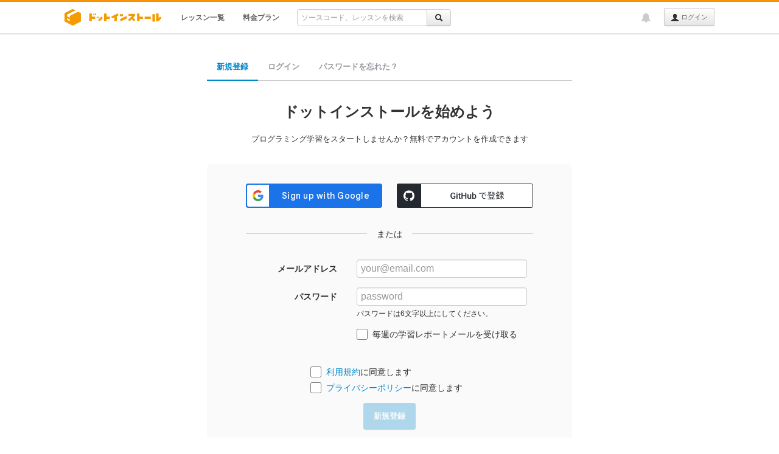

--- FILE ---
content_type: text/html; charset=UTF-8
request_url: https://dotinstall.com/signup?redirect=%2Flessons%2Ftyping_js_v4%2F55703
body_size: 5470
content:
<!DOCTYPE html>
<html lang="ja"
      class="style-version-3
             contents-centered-layout                          "
      id="page_id_signup_index">
<head prefix="og: http://ogp.me/ns# fb: http://ogp.me/ns/fb#">

<!-- Google tag (gtag.js) -->
<script async src="https://www.googletagmanager.com/gtag/js?id=G-VMC1DNG29D"></script>
<script>
  window.dataLayer = window.dataLayer || [];
  function gtag(){dataLayer.push(arguments);}
  gtag('js', new Date());

  gtag('config', 'G-VMC1DNG29D');


</script>


<meta charset="UTF-8">
<meta name="viewport" content="width=device-width,initial-scale=1.0">
<title>新規登録 - プログラミングならドットインストール</title>
<meta name="description" content="3分動画で初心者や独学の方でも無理なく勉強が続くプログラミング学習サービスです。Web制作の基礎から子供向けのゲーム制作レッスン、さらにシステム開発に使われるPHP、Ruby、Pythonなどの入門レッスンまで幅広く言語を体験できます。">
<meta name="author" content="dotinstall">
<meta name="copyright" content="Copyright (C) dotinstall.com">

<script src="https://accounts.google.com/gsi/client" async defer></script>
<div id="g_id_onload"
         data-client_id="701996767677.apps.googleusercontent.com"
                  data-use_fedcm_for_prompt="true"
         data-use_fedcm_for_button="true"
         data-callback="__googleSignInSuccess"></div>

<!--

[エンジニア、プログラマのあるある話]

"JavaとJavaScriptを混同している人に一言いいたくなる"

投稿は Twitter / @dotinstall までお寄せください。

-->

<link rel="canonical" href="https://dotinstall.com/signup">
<link rel="icon" type="image/png" sizes="16x16" href="/favicon-16x16.png">
<link rel="icon" type="image/png" sizes="32x32" href="/favicon-32x32.png">
<link rel="apple-touch-icon" sizes="180x180" href="/apple_touch_icon_180x180.png">
<link rel="index" href="/">

<link rel="stylesheet" href="/css/cf.css?v=20240807">

<script src="/js/jquery-1.10.2.min.js"></script>


<link rel="stylesheet" href="/css/bootstrap_328.css?v=20130813">
<link rel="stylesheet" href="/css/font-awesome-4.6.3/css/font-awesome.min.css">
<link rel="stylesheet" href="/css/dotinstall-icons/css/dotinstall-icons.css?v=20200608">
<link href="/css/highlight/github-gist.css" rel="stylesheet">



<link rel="stylesheet" href="/css/dotinstall.css?v=20251017">
<link rel="stylesheet" href="/css/components.min.css?v=20250728">
<link rel="stylesheet" href="/css/normal-responsive.css?v=20250910">



<link rel="stylesheet" href="/css/package-201905.css?v=20240422">



<script src="/js/bootstrap_328.min.js"></script>
<script src="/js/underscore.js"></script>
<script src="https://cdnjs.cloudflare.com/ajax/libs/es6-promise/4.1.1/es6-promise.auto.min.js"></script>
<script src="/js/main.js?v=20241030d"></script>
<script src="/js/bundle.min.js?v=20250924"></script>
<script src="/js/dotinstall.bundle.min.js?v=20250924"></script>






<!-- Open Graph -->
<meta property="og:title" content="新規登録 - プログラミングならドットインストール">
<meta property="og:type" content="article">
<meta property="og:url" content="https://dotinstall.com/signup?redirect=%2Flessons%2Ftyping_js_v4%2F55703">
<meta property="og:description" content="3分動画で初心者や独学の方でも無理なく勉強が続くプログラミング学習サービスです。Web制作の基礎から子供向けのゲーム制作レッスン、さらにシステム開発に使われるPHP、Ruby、Pythonなどの入門レッスンまで幅広く言語を体験できます。">
<meta property="og:image" content="https://dotinstall.com/img/og-image.png">
<meta property="og:locale" content="ja_JP">
<meta property="fb:admins" content="569511872">
<meta property="fb:app_id" content="128241633952367">

<!-- Twitter Cards -->
<meta name="twitter:card" content="summary_large_image">
<meta name="twitter:site" content="@dotinstall">
<meta name="twitter:title" content="新規登録 - プログラミングならドットインストール">
<meta name="twitter:description" content="3分動画で初心者や独学の方でも無理なく勉強が続くプログラミング学習サービスです。Web制作の基礎から子供向けのゲーム制作レッスン、さらにシステム開発に使われるPHP、Ruby、Pythonなどの入門レッスンまで幅広く言語を体験できます。">
<meta name="twitter:image" content="https://dotinstall.com/img/og-image.png">

</head>

<body>

<div id="fb-root" style="display:none;"></div>

<div class="navbar navbar-fixed-top   dotinstall-normal-topbar" id="signup_index_page">


<div class="navbar-inner">
<div id="topbar_inner_container" class="container wide ">

<h1 class="logo">
<a href="/"><span>ドットインストール - 3分動画でマスターできるプログラミング学習サービス</span></a>
</h1>

<ul class="nav is-guest" id="global_menu">
<li class="" data-menu-index="1"><a href="/lessons" class="fwb">レッスン一覧</a></li>
<li class="" data-menu-index="2"><a href="/premium" class="fwb">料金プラン</a></li>
<li>
<form action="https://dotinstall.com/search" id="topbar_search" class="form pull-left enable-incremental-lesson-search" onsubmit="if ($(this).find('.q').val() === '') { return false; }">
<div class="input-append" style="padding:12px 0 0 0;">
<div class="btn-group">
<input type="text" style="font-size:12px;" placeholder="ソースコード、レッスンを検索" name="q" class="q" id="q_in_topbar" value="" autocomplete="off">
<input type="hidden" name="f" value="topbar">
<button type="submit" class="btn"><i class="icon-search"></i></button>
</div>
</div>
<div id="incremental"></div>
</form>

</li>
</ul><!-- /.nav -->

<ul class="nav pull-right topbar-right-nav" id="global_pulldown">
  <li id="dropdown_of_login_btn" class="dropdown appended-to-btn">
<b class="caret"></b>
<a href="#" class="dropdown-toggle text-ellipsis" data-toggle="dropdown"></a>
<ul id="global_dropdown_menu" class="dropdown-menu is-guest">
<li class="responsive"><a href="/lessons" class="fwb">レッスン一覧</a></li>
<li class="responsive"><a href="/premium" class="fwb">料金プラン</a></li>
</ul>
</li><!-- /.dropdown -->

<li id="topbar_login_button">
<a class="btn btn-small lh24" href="/login?redirect=%2Flessons%2Ftyping_js_v4%2F55703"><i class="icon-user"></i> ログイン</a>
</li>
</ul><!-- /nav pull-right -->

<ul class="nav pull-right">


<li id="news_notification" title="運営からのお知らせ"
    class="di-dropdown di-dropdown-align-center di-dropdown-large topbar-notification  guest-user"
     data-one-time-token="2272c0eea6acd15f76e7500a7bd4b34b3202976aca967c9e4cf507b39ea1b9fe">
<a href="#" class="di-dropdown-toggle">
<i class="fa fa-bell"></i>
</a>
<section class="di-dropdown-menu disable-hover" id="news_notification_menu">
<header><h4>運営からのお知らせ</h4></header>
<div class="di-dropdown-menu-body">
<ul class=" ">
<li >
<span class="news-publish-date">2025/11/06</span>
<span class="news-new">NEW</span><p>
<a href="https://note.com/dotinstall/n/nf0aa1564a4a6" target="_blank">【週刊ドットインストール】 レッスン制作の進捗、Claude Code on the Webを試してみた</a>
</p>
</li>
</ul>
</div><!-- /.di-dropdown-menu-body -->
<footer>
<a href="/news">すべて見る</a>
</footer>
</section><!-- /.di-dropdown-menu -->
</li><!-- /#news_notification -->

</ul>

</div><!--/container -->
</div><!-- /navbar-inner -->
</div><!-- /navbar -->


<section class="main-section">
<div class="public-entrance">

<nav class="di-tab">
<ul>
<li class="active"><a href="https://dotinstall.com/signup?redirect=%2Flessons%2Ftyping_js_v4%2F55703">新規登録</a></li>
<li ><a href="https://dotinstall.com/login?redirect=%2Flessons%2Ftyping_js_v4%2F55703">ログイン</a></li>
<li ><a href="https://dotinstall.com/user/forgot">パスワードを忘れた？</a></li>
</ul>
</nav>

<div class="entrance-header">
<h2 class="entrance-title">ドットインストールを始めよう</h2>
<p class="entrance-description">プログラミング学習をスタートしませんか？無料でアカウントを作成できます</p>


</div><!-- /.entrance-header -->


<div class="public-entrance-body">

<section>
<script>
function __googleSignInSuccess(googleUser) {
    const url = '/sign_in_with_google.php?state=2272c0eea6acd15f76e7500a7bd4b34b3202976aca967c9e4cf507b39ea1b9fe'
        + '&redirect=%2Flessons%2Ftyping_js_v4%2F55703'
        + '';

    fetch(url, {
        method: 'POST',
        headers: {
            'Content-Type': 'application/octet-stream; charset=utf-8'
        },
        body: googleUser.credential
    })
    .then(function(response) {
        if (!response.ok) {
            return response.json().then(function(data) {
                throw new Error(data.error.message);
            });
        }
        return response.json();
    })
    .then(function(res) {
        if (/user\/settings/.test(location.href)) {
            location.reload();
        } else {
            location.href = 'https://dotinstall.com/' + res.path;
        }
    })
    .catch(function(error) {
        alert(error.message);
    });
}
</script>
<ul class="sns-login-buttons for-pc">
<li>
<div class="g_id_signin" data-text="signup_with" data-type="standard" data-theme="filled_blue" data-size="large" data-width="224"></div>
</li>
<li>
<a href="https://dotinstall.com/oauth_github.php?redirect=%2Flessons%2Ftyping_js_v4%2F55703"
   class="sign-in-with-github sign-up"
   title="GitHubで登録"></a>
</li>
</ul>

<ul class="sns-login-buttons for-sp">
<li>
<div class="g_id_signin" data-text="signup_with" data-type="standard" data-theme="filled_blue" data-size="large" data-width="280"></div>
</li>
<li>
<a href="https://dotinstall.com/oauth_github.php?redirect=%2Flessons%2Ftyping_js_v4%2F55703"
   class="sign-in-with-github sign-up"
   title="GitHubで登録"></a>
</li>
</ul>
</section>

<div class="entrance-divider">
<div class="divider"></div>
<div class="text">または</div>
<div class="divider"></div>
</div><!-- /.entrance-divider -->

<section>
<div class="entrance-form-layout ">
<form action="/signup/process" method="post" id="user_registration_form">



<div class="entrance-form-item">
    <label for="mail">メールアドレス</label>
    <div class="input-wrapper">
        <input class="input-form" type="text" name="mail" id="mail" value="" placeholder="your@email.com">
            </div><!-- /.input-wrapper -->
</div><!-- /.entrance-form-item -->

<div class="entrance-form-item">
    <label for="password">パスワード</label>
    <div class="input-wrapper">
        <input class="input-form" type="password" id="password" name="password" placeholder="password">
                <div class="input-form-help">
            パスワードは6文字以上にしてください。
        </div><!-- /.input-form-help -->
    </div><!-- /.input-wrapper -->
</div><!-- /.entrance-form-item -->

<div class="entrance-form-item">
    <label></label>
    <div class="input-wrapper receive-mail">
        <label>
            <input type="checkbox" id="receive_mail" name="receive_mail"  value="1">
            <span>毎週の学習レポートメールを受け取る</span>
        </label>
    </div><!-- /.input-wrapper -->
</div><!-- /.entrance-form-item -->

<div class="entrance-submit-wrapper">
    <div class="agree-before-registration">
        <label class="checkbox ">
            <input type="checkbox" id="agree_to_terms" name="agree_to_terms" value="1">
            <span>
                <a href="/terms" target="_blank">利用規約</a>に同意します
                            </span>
        </label>
        <label class="checkbox ">
            <input type="checkbox" id="agree_to_privacy_policy" name="agree_to_privacy_policy" value="1">
            <span>
                <a href="/privacy" target="_blank">プライバシーポリシー</a>に同意します
                            </span>
        </label>
    </div>
    <div class="signup-submit-layout">
        <button class="di-btn di-btn-info" id="submit_signup" disabled>新規登録</button>
    </div><!-- /.signup-submit-button --
</div><!-- /.entrance-submit-wrapper -->

<input type="hidden" id="prepare_token" name="prepare_token" value="0300d99c2e4d019c0331753f0784a3584214c29b146af77c763d1b791b9221ba141dab5882fd345b16e05881da857acc129151339f4aa1b44b1c06d5f8f7e3e3">
<input type="hidden" class="one_time_token" name="one_time_token" value="2272c0eea6acd15f76e7500a7bd4b34b3202976aca967c9e4cf507b39ea1b9fe">
</form>
</div><!-- /.entrance-form-layout -->
</section>

</div><!-- /.public-entrance-body -->
</div><!-- /.public-entrance -->
</section><!-- /.main-section -->

<div id="footer"
     class="            " >

<div class="container wide ">

<div class="footer-inner-container">

<div class="footer-logo-contents footer-logo">
<img src="/img/footer-logo-vertical.png" width="143" height="96" alt="dotinstall">
<p>3分動画でマスターできるプログラミング学習サービスです。あなたもプログラミングを始めてみませんか？</p>
</div><!-- /footer-contents -->

<div class="footer-links-contents">
<div class="footer-contents">
<h3>サービスメニュー</h3>
<ul>
<li><a href="/lessons">レッスン一覧</a></li>
<li><a href="/premium">料金プラン</a></li>
<li><a href="/business">法人向けライセンス</a></li>
<li><a href="https://256times.com" target="_blank">256times</a></li>
<li><a href="/news">運営からのお知らせ</a></li>
<li><a href="/guide">プログラミング学習ガイド</a></li>
<li><a href="/ama">プログラミング学習相談室</a></li>
</ul>
</div><!-- /footer-contents -->

<div class="footer-contents">
<h3>ご利用にあたって</h3>
<ul>
<li><a href="/help">ヘルプ</a></li>
<li><a href="/terms">利用規約</a></li>
<li><a href="/privacy">プライバシーポリシー</a></li>
<li><a href="/external">利用者情報の外部送信について</a></li>
<li><a href="https://company.dotinstall.com" target="_blank">運営企業情報</a></li>
<li><a href="https://company.dotinstall.com/recruit.html" target="_blank">採用情報</a></li>
<li><a href="https://note.com/dotinstall/n/nfc979e2683cb" target="_blank">教材利用について</a></li>
<li><a href="/contact">お問い合わせ</a></li>
</ul>
</div><!-- /footer-contents -->

<div class="footer-contents">
<h3>ソーシャルメディア</h3>
<ul>
<li><a href="https://note.com/dotinstall" target="_blank">note</a></li>
<li><a href="https://x.com/dotinstall" target="_blank">X (@dotinstall)</a></li>
<li><a href="https://facebook.com/dotinstall" target="_blank">Facebookページ</a></li>
</ul>
<h3>更新情報</h3>
<ul class="rss">
<li><i class="fa fa-rss"></i> <a href="/lessons.rss">新着レッスンRSS</a></li>
<li><i class="fa fa-rss"></i> <a href="/lessons/knowledge.rss">新着補足情報RSS</a></li>
</ul>
</div><!-- /footer-contents -->
</div><!-- /footer-links-contents -->

</div><!-- /footer-inner-container -->

<p class="copyright">
Copyright &copy; 2011-2025 dotinstall.com. All Rights Reserved.
</p>


</div><!-- /container -->

</div><!-- /footer -->

<script src="/js/packages_for_search.js?v=2938037c"></script>


<!-- User Insight PCDF Code Start : dotinstall.com -->
<script type="text/javascript">
<!--
var _uic = _uic ||{}; var _uih = _uih ||{};_uih['id'] = 50397;
_uih['lg_id'] = '';
_uih['fb_id'] = '';
_uih['tw_id'] = '';
_uih['uigr_1'] = ''; _uih['uigr_2'] = ''; _uih['uigr_3'] = ''; _uih['uigr_4'] = ''; _uih['uigr_5'] = '';
_uih['uigr_6'] = ''; _uih['uigr_7'] = ''; _uih['uigr_8'] = ''; _uih['uigr_9'] = ''; _uih['uigr_10'] = '';
/* DO NOT ALTER BELOW THIS LINE */
/* WITH FIRST PARTY COOKIE */
(function() {
var bi = document.createElement('scri'+'pt');bi.type = 'text/javascript'; bi.async = true;
bi.src = ('https:' == document.location.protocol ? 'https://bs' : 'http://c') + '.nakanohito.jp/b3/bi.js';
var s = document.getElementsByTagName('scri'+'pt')[0];s.parentNode.insertBefore(bi, s);
})();
//-->
</script>
<!-- User Insight PCDF Code End : dotinstall.com -->

<script src="/js/jquery.circliful.min.js"></script>


<script src="/js/highlight.pack.js"></script>



<script>
(() => {
    'use strict';

    function checkAgreeTo() {
        document.getElementById('submit_signup').disabled = (
            !document.getElementById('agree_to_terms').checked
            || !document.getElementById('agree_to_privacy_policy').checked
        );
    }

    document.getElementById('submit_signup').addEventListener('click', () => {
        document.getElementById('submit_signup').disabled = true;
        document.getElementById('user_registration_form').submit();
    });

    document.getElementById('agree_to_terms').addEventListener('change', checkAgreeTo);

    document.getElementById('agree_to_privacy_policy').addEventListener('change', checkAgreeTo);

    checkAgreeTo();

    // 入力されたらエラー表示を隠す
    Dotinstall.form.hideErrorIfInput(['mail', 'password']);
})();
</script>


</body>
</html>


--- FILE ---
content_type: application/javascript; charset=utf-8
request_url: https://dotinstall.com/js/dotinstall.bundle.min.js?v=20250924
body_size: 194071
content:
var Dotinstall=function(e){var t={};function n(r){if(t[r])return t[r].exports;var i=t[r]={i:r,l:!1,exports:{}};return e[r].call(i.exports,i,i.exports,n),i.l=!0,i.exports}return n.m=e,n.c=t,n.d=function(e,t,r){n.o(e,t)||Object.defineProperty(e,t,{enumerable:!0,get:r})},n.r=function(e){"undefined"!=typeof Symbol&&Symbol.toStringTag&&Object.defineProperty(e,Symbol.toStringTag,{value:"Module"}),Object.defineProperty(e,"__esModule",{value:!0})},n.t=function(e,t){if(1&t&&(e=n(e)),8&t)return e;if(4&t&&"object"==typeof e&&e&&e.__esModule)return e;var r=Object.create(null);if(n.r(r),Object.defineProperty(r,"default",{enumerable:!0,value:e}),2&t&&"string"!=typeof e)for(var i in e)n.d(r,i,function(t){return e[t]}.bind(null,i));return r},n.n=function(e){var t=e&&e.__esModule?function(){return e.default}:function(){return e};return n.d(t,"a",t),t},n.o=function(e,t){return Object.prototype.hasOwnProperty.call(e,t)},n.p="",n(n.s=21)}([function(e,t,n){"use strict";var r=Object.prototype.hasOwnProperty;function i(e,t){return r.call(e,t)}function o(e){return!(e>=55296&&e<=57343)&&(!(e>=64976&&e<=65007)&&(65535!=(65535&e)&&65534!=(65535&e)&&(!(e>=0&&e<=8)&&(11!==e&&(!(e>=14&&e<=31)&&(!(e>=127&&e<=159)&&!(e>1114111)))))))}function s(e){if(e>65535){var t=55296+((e-=65536)>>10),n=56320+(1023&e);return String.fromCharCode(t,n)}return String.fromCharCode(e)}var a=/\\([!"#$%&'()*+,\-.\/:;<=>?@[\\\]^_`{|}~])/g,c=new RegExp(a.source+"|"+/&([a-z#][a-z0-9]{1,31});/gi.source,"gi"),l=/^#((?:x[a-f0-9]{1,8}|[0-9]{1,8}))/i,u=n(11);var d=/[&<>"]/,h=/[&<>"]/g,f={"&":"&amp;","<":"&lt;",">":"&gt;",'"':"&quot;"};function p(e){return f[e]}var m=/[.?*+^$[\]\\(){}|-]/g;var _=n(3);t.lib={},t.lib.mdurl=n(12),t.lib.ucmicro=n(75),t.assign=function(e){return Array.prototype.slice.call(arguments,1).forEach(function(t){if(t){if("object"!=typeof t)throw new TypeError(t+"must be object");Object.keys(t).forEach(function(n){e[n]=t[n]})}}),e},t.isString=function(e){return"[object String]"===function(e){return Object.prototype.toString.call(e)}(e)},t.has=i,t.unescapeMd=function(e){return e.indexOf("\\")<0?e:e.replace(a,"$1")},t.unescapeAll=function(e){return e.indexOf("\\")<0&&e.indexOf("&")<0?e:e.replace(c,function(e,t,n){return t||function(e,t){var n=0;return i(u,t)?u[t]:35===t.charCodeAt(0)&&l.test(t)&&o(n="x"===t[1].toLowerCase()?parseInt(t.slice(2),16):parseInt(t.slice(1),10))?s(n):e}(e,n)})},t.isValidEntityCode=o,t.fromCodePoint=s,t.escapeHtml=function(e){return d.test(e)?e.replace(h,p):e},t.arrayReplaceAt=function(e,t,n){return[].concat(e.slice(0,t),n,e.slice(t+1))},t.isSpace=function(e){switch(e){case 9:case 32:return!0}return!1},t.isWhiteSpace=function(e){if(e>=8192&&e<=8202)return!0;switch(e){case 9:case 10:case 11:case 12:case 13:case 32:case 160:case 5760:case 8239:case 8287:case 12288:return!0}return!1},t.isMdAsciiPunct=function(e){switch(e){case 33:case 34:case 35:case 36:case 37:case 38:case 39:case 40:case 41:case 42:case 43:case 44:case 45:case 46:case 47:case 58:case 59:case 60:case 61:case 62:case 63:case 64:case 91:case 92:case 93:case 94:case 95:case 96:case 123:case 124:case 125:case 126:return!0;default:return!1}},t.isPunctChar=function(e){return _.test(e)},t.escapeRE=function(e){return e.replace(m,"\\$&")},t.normalizeReference=function(e){return e=e.trim().replace(/\s+/g," "),"Ṿ"==="ẞ".toLowerCase()&&(e=e.replace(/ẞ/g,"ß")),e.toLowerCase().toUpperCase()}},function(e,t,n){"use strict";var r=function(){var e,t=n(8);n(2).detect();return(e={TAB:9,ENTER:13,ESCAPE:27,SPACE:32,ARROW_LEFT:37,ARROW_UP:38,ARROW_RIGHT:39,ARROW_DOWN:40,SLASH:{PRESS:47},INPUT_JAPANESE:229})[t.ARROW_LEFT]=e.ARROW_LEFT,e[t.ARROW_UP]=e.ARROW_UP,e[t.ARROW_RIGHT]=e.ARROW_RIGHT,e[t.ARROW_DOWN]=e.ARROW_DOWN,e}();e.exports=r},function(e,t,n){"use strict";var r=function(){var e,t,n,r,i,o,s,a,c,l,u,d=function(e){return null!==navigator.userAgent.match(e)},h=!1;function f(e){var t;return null===(t=e.exec(navigator.userAgent))?null:t[1]}return{detect:function(){return e=d(/^Mozilla.+(iPhone|iPod|iPhone Simulator);.+iPhone OS.+AppleWebKit/)||d(/Android.+Mobile/),t=d(/iPad;.+ OS.+AppleWebKit/)||d(/Android/)&&navigator.userAgent.indexOf("Mobile")<0,n=d(/Android.+Chrome/),r=d(/^Mozilla\/.+AppleWebKit\/.+Chrome\/.+Safari.+$/),i=d(/Firefox/),o=d(/AppleWebKit.+Safari/)&&!r,s=d(/ OPR\/[0-9]/),d(/MSIE/)?(a=!0,u=f(/MSIE ([\d\.]+)/)):d(/Trident/)&&(a=!0,"11.0"!==(u=f(/rv:([\d\.]+)/))?u=null:h=!0),c=d(/MSIE 8\.0/),l=d(/^Mozilla\/[\d\.]+ \(Windows NT 6\.3(; WOW\d+)?\) AppleWebKit\/[\d\.]+ \(KHTML, like Gecko\) Chrome\/[\d\.]+ Safari\/[\d\.]+$/),{isSmartphone:e,isTablet:t,isAndroidChrome:n,isChrome:r,isFirefox:i,isSafari:o,isOpera:s,isIE:a,isIE8:c,isIE11:h,isWin81Chrome:l,isAvailableFlash:function(){if(navigator.mimeTypes["application/x-shockwave-flash"]&&navigator.mimeTypes["application/x-shockwave-flash"].enabledPlugin)return!0;try{return new ActiveXObject("ShockwaveFlash.ShockwaveFlash"),!0}catch(e){return!1}return!1},ieVersion:u}}}}();e.exports=r},function(e,t){e.exports=/[!-#%-\*,-\/:;\?@\[-\]_\{\}\xA1\xA7\xAB\xB6\xB7\xBB\xBF\u037E\u0387\u055A-\u055F\u0589\u058A\u05BE\u05C0\u05C3\u05C6\u05F3\u05F4\u0609\u060A\u060C\u060D\u061B\u061E\u061F\u066A-\u066D\u06D4\u0700-\u070D\u07F7-\u07F9\u0830-\u083E\u085E\u0964\u0965\u0970\u09FD\u0A76\u0AF0\u0C84\u0DF4\u0E4F\u0E5A\u0E5B\u0F04-\u0F12\u0F14\u0F3A-\u0F3D\u0F85\u0FD0-\u0FD4\u0FD9\u0FDA\u104A-\u104F\u10FB\u1360-\u1368\u1400\u166D\u166E\u169B\u169C\u16EB-\u16ED\u1735\u1736\u17D4-\u17D6\u17D8-\u17DA\u1800-\u180A\u1944\u1945\u1A1E\u1A1F\u1AA0-\u1AA6\u1AA8-\u1AAD\u1B5A-\u1B60\u1BFC-\u1BFF\u1C3B-\u1C3F\u1C7E\u1C7F\u1CC0-\u1CC7\u1CD3\u2010-\u2027\u2030-\u2043\u2045-\u2051\u2053-\u205E\u207D\u207E\u208D\u208E\u2308-\u230B\u2329\u232A\u2768-\u2775\u27C5\u27C6\u27E6-\u27EF\u2983-\u2998\u29D8-\u29DB\u29FC\u29FD\u2CF9-\u2CFC\u2CFE\u2CFF\u2D70\u2E00-\u2E2E\u2E30-\u2E4E\u3001-\u3003\u3008-\u3011\u3014-\u301F\u3030\u303D\u30A0\u30FB\uA4FE\uA4FF\uA60D-\uA60F\uA673\uA67E\uA6F2-\uA6F7\uA874-\uA877\uA8CE\uA8CF\uA8F8-\uA8FA\uA8FC\uA92E\uA92F\uA95F\uA9C1-\uA9CD\uA9DE\uA9DF\uAA5C-\uAA5F\uAADE\uAADF\uAAF0\uAAF1\uABEB\uFD3E\uFD3F\uFE10-\uFE19\uFE30-\uFE52\uFE54-\uFE61\uFE63\uFE68\uFE6A\uFE6B\uFF01-\uFF03\uFF05-\uFF0A\uFF0C-\uFF0F\uFF1A\uFF1B\uFF1F\uFF20\uFF3B-\uFF3D\uFF3F\uFF5B\uFF5D\uFF5F-\uFF65]|\uD800[\uDD00-\uDD02\uDF9F\uDFD0]|\uD801\uDD6F|\uD802[\uDC57\uDD1F\uDD3F\uDE50-\uDE58\uDE7F\uDEF0-\uDEF6\uDF39-\uDF3F\uDF99-\uDF9C]|\uD803[\uDF55-\uDF59]|\uD804[\uDC47-\uDC4D\uDCBB\uDCBC\uDCBE-\uDCC1\uDD40-\uDD43\uDD74\uDD75\uDDC5-\uDDC8\uDDCD\uDDDB\uDDDD-\uDDDF\uDE38-\uDE3D\uDEA9]|\uD805[\uDC4B-\uDC4F\uDC5B\uDC5D\uDCC6\uDDC1-\uDDD7\uDE41-\uDE43\uDE60-\uDE6C\uDF3C-\uDF3E]|\uD806[\uDC3B\uDE3F-\uDE46\uDE9A-\uDE9C\uDE9E-\uDEA2]|\uD807[\uDC41-\uDC45\uDC70\uDC71\uDEF7\uDEF8]|\uD809[\uDC70-\uDC74]|\uD81A[\uDE6E\uDE6F\uDEF5\uDF37-\uDF3B\uDF44]|\uD81B[\uDE97-\uDE9A]|\uD82F\uDC9F|\uD836[\uDE87-\uDE8B]|\uD83A[\uDD5E\uDD5F]/},function(e,t,n){"use strict";function r(){this.__rules__=[],this.__cache__=null}r.prototype.__find__=function(e){for(var t=0;t<this.__rules__.length;t++)if(this.__rules__[t].name===e)return t;return-1},r.prototype.__compile__=function(){var e=this,t=[""];e.__rules__.forEach(function(e){e.enabled&&e.alt.forEach(function(e){t.indexOf(e)<0&&t.push(e)})}),e.__cache__={},t.forEach(function(t){e.__cache__[t]=[],e.__rules__.forEach(function(n){n.enabled&&(t&&n.alt.indexOf(t)<0||e.__cache__[t].push(n.fn))})})},r.prototype.at=function(e,t,n){var r=this.__find__(e),i=n||{};if(-1===r)throw new Error("Parser rule not found: "+e);this.__rules__[r].fn=t,this.__rules__[r].alt=i.alt||[],this.__cache__=null},r.prototype.before=function(e,t,n,r){var i=this.__find__(e),o=r||{};if(-1===i)throw new Error("Parser rule not found: "+e);this.__rules__.splice(i,0,{name:t,enabled:!0,fn:n,alt:o.alt||[]}),this.__cache__=null},r.prototype.after=function(e,t,n,r){var i=this.__find__(e),o=r||{};if(-1===i)throw new Error("Parser rule not found: "+e);this.__rules__.splice(i+1,0,{name:t,enabled:!0,fn:n,alt:o.alt||[]}),this.__cache__=null},r.prototype.push=function(e,t,n){var r=n||{};this.__rules__.push({name:e,enabled:!0,fn:t,alt:r.alt||[]}),this.__cache__=null},r.prototype.enable=function(e,t){Array.isArray(e)||(e=[e]);var n=[];return e.forEach(function(e){var r=this.__find__(e);if(r<0){if(t)return;throw new Error("Rules manager: invalid rule name "+e)}this.__rules__[r].enabled=!0,n.push(e)},this),this.__cache__=null,n},r.prototype.enableOnly=function(e,t){Array.isArray(e)||(e=[e]),this.__rules__.forEach(function(e){e.enabled=!1}),this.enable(e,t)},r.prototype.disable=function(e,t){Array.isArray(e)||(e=[e]);var n=[];return e.forEach(function(e){var r=this.__find__(e);if(r<0){if(t)return;throw new Error("Rules manager: invalid rule name "+e)}this.__rules__[r].enabled=!1,n.push(e)},this),this.__cache__=null,n},r.prototype.getRules=function(e){return null===this.__cache__&&this.__compile__(),this.__cache__[e]||[]},e.exports=r},function(e,t,n){"use strict";function r(e,t,n){this.type=e,this.tag=t,this.attrs=null,this.map=null,this.nesting=n,this.level=0,this.children=null,this.content="",this.markup="",this.info="",this.meta=null,this.block=!1,this.hidden=!1}r.prototype.attrIndex=function(e){var t,n,r;if(!this.attrs)return-1;for(n=0,r=(t=this.attrs).length;n<r;n++)if(t[n][0]===e)return n;return-1},r.prototype.attrPush=function(e){this.attrs?this.attrs.push(e):this.attrs=[e]},r.prototype.attrSet=function(e,t){var n=this.attrIndex(e),r=[e,t];n<0?this.attrPush(r):this.attrs[n]=r},r.prototype.attrGet=function(e){var t=this.attrIndex(e),n=null;return t>=0&&(n=this.attrs[t][1]),n},r.prototype.attrJoin=function(e,t){var n=this.attrIndex(e);n<0?this.attrPush([e,t]):this.attrs[n][1]=this.attrs[n][1]+" "+t},e.exports=r},function(e,t,n){"use strict";
/*
object-assign
(c) Sindre Sorhus
@license MIT
*/var r=Object.getOwnPropertySymbols,i=Object.prototype.hasOwnProperty,o=Object.prototype.propertyIsEnumerable;e.exports=function(){try{if(!Object.assign)return!1;var e=new String("abc");if(e[5]="de","5"===Object.getOwnPropertyNames(e)[0])return!1;for(var t={},n=0;n<10;n++)t["_"+String.fromCharCode(n)]=n;if("0123456789"!==Object.getOwnPropertyNames(t).map(function(e){return t[e]}).join(""))return!1;var r={};return"abcdefghijklmnopqrst".split("").forEach(function(e){r[e]=e}),"abcdefghijklmnopqrst"===Object.keys(Object.assign({},r)).join("")}catch(e){return!1}}()?Object.assign:function(e,t){for(var n,s,a=function(e){if(null===e||void 0===e)throw new TypeError("Object.assign cannot be called with null or undefined");return Object(e)}(e),c=1;c<arguments.length;c++){for(var l in n=Object(arguments[c]))i.call(n,l)&&(a[l]=n[l]);if(r){s=r(n);for(var u=0;u<s.length;u++)o.call(n,s[u])&&(a[s[u]]=n[s[u]])}}return a}},function(e,t){var n;n=function(){return this}();try{n=n||Function("return this")()||(0,eval)("this")}catch(e){"object"==typeof window&&(n=window)}e.exports=n},function(e,t,n){"use strict";var r=function(){var e=n(2).detect(),t={};return t.ARROW_LEFT=e.isIE11?"Left":"ArrowLeft",t.ARROW_UP=e.isIE11?"Up":"ArrowUp",t.ARROW_RIGHT=e.isIE11?"Right":"ArrowRight",t.ARROW_DOWN=e.isIE11?"Down":"ArrowDown",t}();e.exports=r},function(e,t,n){"use strict";var r=function(){var e,t,n,r,i,o,s,a,c,l,u,d,h,f=!1,p={north:!1,south:!1};function m(){f=!1,l.hide(),$("body").removeClass("disable-select"),h(e-t)}function _(){void 0!==i&&(i.offset({top:o.offset().top+o.outerHeight(),left:o.offset().left}),i.width(a.width()))}function g(e){return 1*e.css("min-height").replace(/px$/,"")}return{apply:function(v,b,y,k,C,w,E,x){i=v,o=b,s=y,a=k,c=C,u=w||function(){},d=E||function(){},h=x||function(){},p.north=g(o),p.south=g(s),i.on("mousedown",function(t){!function(t){f=!0,e=t.pageY,n=o.outerHeight(),r=s.outerHeight(),l.show(),$("body").addClass("disable-select"),u()}(t)}).on("mouseup",function(){m()}),_(),(l=$("<div>")).attr("id","resize_mask_v").addClass("resize-mask").appendTo("body"),l.on("mouseup",function(){m()}),$(document).on("mousemove",function(i){!0===f&&(t=i.pageY,function(){var i=e-t;n-i<p.north?(o.outerHeight(p.north),s.outerHeight(c.height()-p.north)):r+i<p.south?(o.outerHeight(c.height()-p.south),s.outerHeight(p.south)):(o.outerHeight(n-i),s.outerHeight(r+i)),s.offset({top:o.offset().top+o.outerHeight(),left:s.offset().left}),_(),d()}())}),$(window).on("resize",function(){_()})},setHandlerOffset:_}}();e.exports=r},function(e,t,n){"use strict";e.exports=class{constructor(e){return this.editor=e,new Proxy(this,{get:(e,t)=>void 0!==this.editor[t]?this.editor[t]:"container"===t?this.editor.getDomNode().parentNode:"resize"===t?()=>{}:(console.log(e,t),()=>{})})}}},function(e,t,n){"use strict";e.exports=n(70)},function(e,t,n){"use strict";e.exports.encode=n(71),e.exports.decode=n(72),e.exports.format=n(73),e.exports.parse=n(74)},function(e,t){e.exports=/[\0-\uD7FF\uE000-\uFFFF]|[\uD800-\uDBFF][\uDC00-\uDFFF]|[\uD800-\uDBFF](?![\uDC00-\uDFFF])|(?:[^\uD800-\uDBFF]|^)[\uDC00-\uDFFF]/},function(e,t){e.exports=/[\0-\x1F\x7F-\x9F]/},function(e,t){e.exports=/[ \xA0\u1680\u2000-\u200A\u2028\u2029\u202F\u205F\u3000]/},function(e,t,n){"use strict";var r="<[A-Za-z][A-Za-z0-9\\-]*(?:\\s+[a-zA-Z_:][a-zA-Z0-9:._-]*(?:\\s*=\\s*(?:[^\"'=<>`\\x00-\\x20]+|'[^']*'|\"[^\"]*\"))?)*\\s*\\/?>",i="<\\/[A-Za-z][A-Za-z0-9\\-]*\\s*>",o=new RegExp("^(?:"+r+"|"+i+"|\x3c!----\x3e|\x3c!--(?:-?[^>-])(?:-?[^-])*--\x3e|<[?][\\s\\S]*?[?]>|<![A-Z]+\\s+[^>]*>|<!\\[CDATA\\[[\\s\\S]*?\\]\\]>)"),s=new RegExp("^(?:"+r+"|"+i+")");e.exports.HTML_TAG_RE=o,e.exports.HTML_OPEN_CLOSE_TAG_RE=s},function(e,t,n){"use strict";function r(e,t){var n,r,i,o,s,a=[],c=t.length;for(n=0;n<c;n++)126===(i=t[n]).marker&&-1!==i.end&&(o=t[i.end],(s=e.tokens[i.token]).type="s_open",s.tag="s",s.nesting=1,s.markup="~~",s.content="",(s=e.tokens[o.token]).type="s_close",s.tag="s",s.nesting=-1,s.markup="~~",s.content="","text"===e.tokens[o.token-1].type&&"~"===e.tokens[o.token-1].content&&a.push(o.token-1));for(;a.length;){for(r=(n=a.pop())+1;r<e.tokens.length&&"s_close"===e.tokens[r].type;)r++;n!==--r&&(s=e.tokens[r],e.tokens[r]=e.tokens[n],e.tokens[n]=s)}}e.exports.tokenize=function(e,t){var n,r,i,o,s=e.pos,a=e.src.charCodeAt(s);if(t)return!1;if(126!==a)return!1;if(i=(r=e.scanDelims(e.pos,!0)).length,o=String.fromCharCode(a),i<2)return!1;for(i%2&&(e.push("text","",0).content=o,i--),n=0;n<i;n+=2)e.push("text","",0).content=o+o,e.delimiters.push({marker:a,length:0,jump:n/2,token:e.tokens.length-1,end:-1,open:r.can_open,close:r.can_close});return e.pos+=r.length,!0},e.exports.postProcess=function(e){var t,n=e.tokens_meta,i=e.tokens_meta.length;for(r(e,e.delimiters),t=0;t<i;t++)n[t]&&n[t].delimiters&&r(e,n[t].delimiters)}},function(e,t,n){"use strict";function r(e,t){var n,r,i,o,s,a;for(n=t.length-1;n>=0;n--)95!==(r=t[n]).marker&&42!==r.marker||-1!==r.end&&(i=t[r.end],a=n>0&&t[n-1].end===r.end+1&&t[n-1].token===r.token-1&&t[r.end+1].token===i.token+1&&t[n-1].marker===r.marker,s=String.fromCharCode(r.marker),(o=e.tokens[r.token]).type=a?"strong_open":"em_open",o.tag=a?"strong":"em",o.nesting=1,o.markup=a?s+s:s,o.content="",(o=e.tokens[i.token]).type=a?"strong_close":"em_close",o.tag=a?"strong":"em",o.nesting=-1,o.markup=a?s+s:s,o.content="",a&&(e.tokens[t[n-1].token].content="",e.tokens[t[r.end+1].token].content="",n--))}e.exports.tokenize=function(e,t){var n,r,i=e.pos,o=e.src.charCodeAt(i);if(t)return!1;if(95!==o&&42!==o)return!1;for(r=e.scanDelims(e.pos,42===o),n=0;n<r.length;n++)e.push("text","",0).content=String.fromCharCode(o),e.delimiters.push({marker:o,length:r.length,jump:n,token:e.tokens.length-1,end:-1,open:r.can_open,close:r.can_close});return e.pos+=r.length,!0},e.exports.postProcess=function(e){var t,n=e.tokens_meta,i=e.tokens_meta.length;for(r(e,e.delimiters),t=0;t<i;t++)n[t]&&n[t].delimiters&&r(e,n[t].delimiters)}},function(e,t){e.exports=class{constructor(){this.requsetParams={},this.errorCode=void 0}getErrorCode(){return this.errorCode}setUrl(e){0===e.indexOf("/")&&(e=location.protocol+"//"+location.host+e),this.url=new URL(e)}setSearchParams(e){for(const[t,n]of Object.entries(e))void 0!==n&&null!==n||delete e[t];this.url.search=new URLSearchParams(e).toString()}setFormParams(e){for(const[t,n]of Object.entries(e))void 0!==n&&null!==n||delete e[t];this.requsetParams.body=new URLSearchParams(e)}appendFormParams(e){void 0===this.requsetParams.body&&(this.requsetParams.body=new URLSearchParams);for(const[t,n]of Object.entries(e))void 0!==n&&null!==n&&this.requsetParams.body.append(t,n)}get(e,t,n){return this.requsetParams.method="GET",this.requsetParams.cache&&delete this.requsetParams.cache,this.requsetParams.headers&&delete this.requsetParams.headers,this.requsetParams.body&&delete this.requsetParams.body,this.request(e,t,n)}post(e,t,n){return this.requsetParams.method="POST",this.requsetParams.cache="no-cache",this.requsetParams.headers={"Content-Type":"application/x-www-form-urlencoded; charset=utf-8"},this.request(e,t,n)}request(e,t,n){return fetch(this.url,this.requsetParams).then(e=>e.ok?(this.errorCode=void 0,e.json()):e.json().then(e=>{throw this.errorCode=e.error.code,new Error(e.error.message)})).then(t=>{e&&e(t)}).catch(e=>{t&&t(e)}).finally(()=>{n&&n()})}async asyncPost(){return this.requsetParams.method="POST",this.requsetParams.cache="no-cache",this.requsetParams.headers={"Content-Type":"application/x-www-form-urlencoded; charset=utf-8"},await this.asyncRequest()}async asyncRequest(){const e=await fetch(this.url,this.requsetParams);if(!e.ok){const t=await e.json();throw this.errorCode=t.error.code,new Error(t.error.message)}return this.errorCode=void 0,await e.json()}}},function(e,t,n){"use strict";var r=n(146);class i{constructor(e,t){this.liElements={},this.bodies={},this.tabPermalink=t,this.defaultTabId="",this.activeTabId="",e.querySelectorAll("li > a").forEach(e=>{const t=this.getIdInHref(e);this.bodies[t]=document.getElementById(t)}),e.querySelectorAll("li").forEach((e,t)=>{const n=this.getIdInHref(e.querySelector("a"));this.liElements[n]=e,0===t&&(this.defaultTabId=n),e.addEventListener("click",t=>{t.preventDefault(),this.run(e)})})}run(e,t=!1){Object.keys(this.liElements).forEach(e=>{this.liElements[e].classList.remove("active")}),e.classList.add("active");const n=this.getIdInHref(e.querySelector("a"));this.activeTabId=n;for(let[e,t]of Object.entries(this.bodies))t.classList.add("hidden");this.bodies[n].classList.remove("hidden"),this.tabPermalink&&(n===this.defaultTabId?history.pushState({},document.title,location.pathname+location.search):location.hash="!"+n);const r=e.dataset.tabListenerId;t||void 0===r||void 0===Dotinstall||void 0===Dotinstall.tabListeners||void 0===Dotinstall.tabListeners[r]||Dotinstall.tabListeners[r](e)}activate(e){""===e&&(e=this.defaultTabId),void 0!==this.liElements[e]&&this.run(this.liElements[e],!0)}getIdInHref(e){const t=e.href.match(/#(.+)/);return t||console.error("Set tab element id in href.",e),t[1]}getActiveTabId(){return this.activeTabId}}e.exports=function(e,t={}){const n=[];document.querySelectorAll(".di-tab").forEach(e=>{if("enabled"===e.dataset.tab){const t="true"===e.dataset.tabPermalink;n.push(new i(e,t))}}),window.addEventListener("hashchange",e=>{const t=location.hash.replace(/^#!/,"");let r=!1;n.forEach(e=>{r||(e.getActiveTabId()===t?r=!0:e.activate(t))})});const o=location.hash.replace(/^#!/,"");""!==o&&(n.forEach(e=>{e.activate(o)}),void 0!==t.hash_permalink_listener&&t.hash_permalink_listener(o)),void 0!==e&&r(e)}},function(e,t,n){"use strict";var r=n(6),i=n(22),o=n(23),s=n(26),a=n(2),c=n(27),l=n(28),u=n(29),d=n(33),h=n(42),f=n(1),p=n(43),m=n(44),_=n(46),g=n(47),v=n(48),b=n(50),y=n(51),k=n(52),C=n(53),w=n(55),E=n(56),x=n(57),A=n(62),D=n(124),S=n(125),L=n(131),q=n(133),$=n(134),T=n(135),I=n(137),M=n(138),B=n(139),O=n(143),z=n(144),F=n(147),R=n(148),P=n(149),j={assign:r,behavior:O,business_dashboard:F,cookie:h,editor:A,event:i,exercise:y,fileUpload:o,form:u,forum:w,ga:s,guestUser:q,home:z,hotKey:$,keyCode:f,layout:g,like:E,location:k,miniQuiz:{showModal:P.showModal,hideModal:P.hideModal},navigator:a,overlaySidebar:b,payment:{callbacks:x.callbacks,billing_cycle:x.billing_cycle,reservation:x.reservation},player:{closePlayerMenus:S.closePlayerMenus,monitor:S.monitor,changeState:S.changeState,getCurrentState:S.getCurrentState,isCurrentStatePlaying:S.isCurrentStatePlaying},preview:c,prerequisite:I,progressBar:T,question:{notification:B.notification},resize:m,responsive:d,sizes:_,tab:{scroll:L.scroll},tabListeners:{},terminal:D,textDetection:C,transcript:M,ui:{prerequisite:I},uiGuide:v,userSettings:R,util:p,videoController:l};if(void 0===N)var N=j;else N=r(N,j);e.exports=N},function(e,t,n){"use strict";var r=function(){return{cancel:function(e){return e.preventDefault(),e.stopPropagation(),!1}}}();e.exports=r},function(e,t,n){"use strict";var r=function(){var e,t="これは画像を表示するためのタグです",r=n(24).Promise,i=[],o=[],s=!1,a=!0,c=!1,l={};function u(e,t,n){var r,o;r=l.generateFileKey(e),void 0!==n.create_element&&(o=n.create_element(r,e.name)),d(e,t,o,n).then(n.success,n.error),i[r]=!0}function d(e,t,n,i){return t=[t,"name="+encodeURIComponent(e.name),"type="+encodeURIComponent(e.type)].join("&"),new r(function(r,o){var s=null,a=new FileReader;function c(){if(s){var a=new XMLHttpRequest;a.addEventListener("load",function(t){200!==a.status?413===a.status?o({el:n,error_message:"ファイルサイズが大きすぎます。"}):o({el:n,error_message:$.parseJSON(a.responseText).error.message}):r({el:n,response:$.parseJSON(a.responseText),file:e})}),a.addEventListener("error",function(){o({el:n,error_message:"Network error"})}),a.open("POST",t),a.send(s),i.start&&i.start()}else setTimeout(c,10)}a.addEventListener("loadend",function(){s=a.result,c()}),a.readAsArrayBuffer(e)})}function h(e,t){var n=$('<input type="hidden" name="file_id[]">').attr("id","file_id_"+t.file_id).data("file-id",t.file_id).val(t.file_id),r=$('<input type="hidden">').attr("id","file_name_"+t.file_id).attr("name","file_name_"+t.file_id).data("file-id",t.file_id).val(t.file_name),i=$('<input type="hidden">').attr("id","mime_type_"+t.file_id).attr("name","mime_type_"+t.file_id).data("file-id",t.file_id).val(t.mime_type);o.push(n),o.push(r),o.push(i),$(e).append(n).append(r).append(i)}function f(e){$(e).wrap('<form style="display:inline;">').closest("form").get(0).reset(),$(e).unwrap()}return l.uploadFilesByDataTransfer=function(e,t,n){var r;for(r=0;r<e.files.length;r++)u(e.files[r],t,n)},l.generateFileKey=function(e){return e.size+"_"+e.name},{addHiddenField:h,afterRemove:function(e){var t,n;for(t=0;t<o.length;t++)o[t].data("file-id")-0==e-0&&(o[t].remove(),o.splice(t,1),t--);n=$("#question_file_"+e).data("file-key"),i[n]=void 0},alwaysEmbed:function(e){s=e},clearAppendedHiddenFields:function(){var e;for(e=0;e<o.length;e++)o[e].remove();o=[]},enableDragAndDrop:function(t,n,r){t.on("dragenter",function(e){Dotinstall.event.cancel(e)}).on("dragenter",function(){$(this).addClass("over")}).on("dragleave",function(){$(this).removeClass("over")}).on("dragover",function(e){Dotinstall.event.cancel(e)}).on("drop",function(t){return e=$(this),l.uploadFilesByDataTransfer(t.originalEvent.dataTransfer,n,r),$(this).removeClass("over"),Dotinstall.event.cancel(t),!1})},exec:d,getTargetElement:function(){return e},insertMarkdownGuideMessage:function(e){a=e},manage:u,setTargetElement:function(t){e=t instanceof jQuery?t:$(t)},useFilePermalink:function(e){c=e},whenUploadSuccess:function(e,n,r){e.response.is_image_file?function(e,n,r){var i,o,s;s=c?e.response.file_permalink:e.response.file_id,i=a?"("+s+":"+t+")":"("+s+")",o="!["+e.file.name.replace(/[\[\]]/g,"")+"]"+i,Dotinstall.form.insertAtCaret($(n.textarea_id),o),void 0!==e.el&&e.el.hide(),void 0!==r&&r()}(e,n,r.image):s?function(e,t,n){var r=["["+e.file.name.replace(/\[\]/,"")+"]","("+e.response.file_permalink+")"].join("");Dotinstall.form.insertAtCaret($(t.textarea_id),r),void 0!==e.el&&e.el.hide(),void 0!==n&&n()}(e,n,r.text):function(e){!function(e){e.el.attr("id","question_file_"+e.response.file_id).removeClass("uploading").addClass("success").find(".uploading-icon").remove(),e.response.is_image_file?e.el.find("i:first").removeClass("fa-file").addClass("fa-file-image-o"):e.el.find("i:first").removeClass("fa-file").addClass("fa-file-text-o"),e.el.find("i.fa-times").data("file-id",e.response.file_id)}(e)}(e),h(n.form_id,{file_id:e.response.file_id,file_name:e.file.name,mime_type:e.file.type}),f(n.input_file_id)},whenUploadError:function(e){e.el.addClass("error").find(".uploading-icon").remove(),$("<li>").text(e.el.text()+"はアップロードできませんでした。（"+e.error_message+"）").appendTo("#upload_errors"),$("#upload_errors").fadeIn(),f("#select_upload_file")}}}();e.exports=r},function(e,t,n){(function(t,n){
/*!
 * @overview es6-promise - a tiny implementation of Promises/A+.
 * @copyright Copyright (c) 2014 Yehuda Katz, Tom Dale, Stefan Penner and contributors (Conversion to ES6 API by Jake Archibald)
 * @license   Licensed under MIT license
 *            See https://raw.githubusercontent.com/stefanpenner/es6-promise/master/LICENSE
 * @version   v4.2.4+314e4831
 */
!function(t,n){e.exports=n()}(0,function(){"use strict";function e(e){return"function"==typeof e}var r=Array.isArray?Array.isArray:function(e){return"[object Array]"===Object.prototype.toString.call(e)},i=0,o=void 0,s=void 0,a=function(e,t){p[i]=e,p[i+1]=t,2===(i+=2)&&(s?s(m):_())};var c="undefined"!=typeof window?window:void 0,l=c||{},u=l.MutationObserver||l.WebKitMutationObserver,d="undefined"==typeof self&&void 0!==t&&"[object process]"==={}.toString.call(t),h="undefined"!=typeof Uint8ClampedArray&&"undefined"!=typeof importScripts&&"undefined"!=typeof MessageChannel;function f(){var e=setTimeout;return function(){return e(m,1)}}var p=new Array(1e3);function m(){for(var e=0;e<i;e+=2){(0,p[e])(p[e+1]),p[e]=void 0,p[e+1]=void 0}i=0}var _=void 0;function g(e,t){var n=this,r=new this.constructor(y);void 0===r[b]&&B(r);var i=n._state;if(i){var o=arguments[i-1];a(function(){return I(i,r,o,n._result)})}else $(n,r,e,t);return r}function v(e){if(e&&"object"==typeof e&&e.constructor===this)return e;var t=new this(y);return D(t,e),t}_=d?function(){return t.nextTick(m)}:u?function(){var e=0,t=new u(m),n=document.createTextNode("");return t.observe(n,{characterData:!0}),function(){n.data=e=++e%2}}():h?function(){var e=new MessageChannel;return e.port1.onmessage=m,function(){return e.port2.postMessage(0)}}():void 0===c?function(){try{var e=Function("return this")().require("vertx");return void 0!==(o=e.runOnLoop||e.runOnContext)?function(){o(m)}:f()}catch(e){return f()}}():f();var b=Math.random().toString(36).substring(2);function y(){}var k=void 0,C=1,w=2,E={error:null};function x(e){try{return e.then}catch(e){return E.error=e,E}}function A(t,n,r){n.constructor===t.constructor&&r===g&&n.constructor.resolve===v?function(e,t){t._state===C?L(e,t._result):t._state===w?q(e,t._result):$(t,void 0,function(t){return D(e,t)},function(t){return q(e,t)})}(t,n):r===E?(q(t,E.error),E.error=null):void 0===r?L(t,n):e(r)?function(e,t,n){a(function(e){var r=!1,i=function(e,t,n,r){try{e.call(t,n,r)}catch(e){return e}}(n,t,function(n){r||(r=!0,t!==n?D(e,n):L(e,n))},function(t){r||(r=!0,q(e,t))},e._label);!r&&i&&(r=!0,q(e,i))},e)}(t,n,r):L(t,n)}function D(e,t){e===t?q(e,new TypeError("You cannot resolve a promise with itself")):!function(e){var t=typeof e;return null!==e&&("object"===t||"function"===t)}(t)?L(e,t):A(e,t,x(t))}function S(e){e._onerror&&e._onerror(e._result),T(e)}function L(e,t){e._state===k&&(e._result=t,e._state=C,0!==e._subscribers.length&&a(T,e))}function q(e,t){e._state===k&&(e._state=w,e._result=t,a(S,e))}function $(e,t,n,r){var i=e._subscribers,o=i.length;e._onerror=null,i[o]=t,i[o+C]=n,i[o+w]=r,0===o&&e._state&&a(T,e)}function T(e){var t=e._subscribers,n=e._state;if(0!==t.length){for(var r=void 0,i=void 0,o=e._result,s=0;s<t.length;s+=3)r=t[s],i=t[s+n],r?I(n,r,i,o):i(o);e._subscribers.length=0}}function I(t,n,r,i){var o=e(r),s=void 0,a=void 0,c=void 0,l=void 0;if(o){if((s=function(e,t){try{return e(t)}catch(e){return E.error=e,E}}(r,i))===E?(l=!0,a=s.error,s.error=null):c=!0,n===s)return void q(n,new TypeError("A promises callback cannot return that same promise."))}else s=i,c=!0;n._state!==k||(o&&c?D(n,s):l?q(n,a):t===C?L(n,s):t===w&&q(n,s))}var M=0;function B(e){e[b]=M++,e._state=void 0,e._result=void 0,e._subscribers=[]}var O=function(){function e(e,t){this._instanceConstructor=e,this.promise=new e(y),this.promise[b]||B(this.promise),r(t)?(this.length=t.length,this._remaining=t.length,this._result=new Array(this.length),0===this.length?L(this.promise,this._result):(this.length=this.length||0,this._enumerate(t),0===this._remaining&&L(this.promise,this._result))):q(this.promise,new Error("Array Methods must be provided an Array"))}return e.prototype._enumerate=function(e){for(var t=0;this._state===k&&t<e.length;t++)this._eachEntry(e[t],t)},e.prototype._eachEntry=function(e,t){var n=this._instanceConstructor,r=n.resolve;if(r===v){var i=x(e);if(i===g&&e._state!==k)this._settledAt(e._state,t,e._result);else if("function"!=typeof i)this._remaining--,this._result[t]=e;else if(n===z){var o=new n(y);A(o,e,i),this._willSettleAt(o,t)}else this._willSettleAt(new n(function(t){return t(e)}),t)}else this._willSettleAt(r(e),t)},e.prototype._settledAt=function(e,t,n){var r=this.promise;r._state===k&&(this._remaining--,e===w?q(r,n):this._result[t]=n),0===this._remaining&&L(r,this._result)},e.prototype._willSettleAt=function(e,t){var n=this;$(e,void 0,function(e){return n._settledAt(C,t,e)},function(e){return n._settledAt(w,t,e)})},e}();var z=function(){function e(t){this[b]=M++,this._result=this._state=void 0,this._subscribers=[],y!==t&&("function"!=typeof t&&function(){throw new TypeError("You must pass a resolver function as the first argument to the promise constructor")}(),this instanceof e?function(e,t){try{t(function(t){D(e,t)},function(t){q(e,t)})}catch(t){q(e,t)}}(this,t):function(){throw new TypeError("Failed to construct 'Promise': Please use the 'new' operator, this object constructor cannot be called as a function.")}())}return e.prototype.catch=function(e){return this.then(null,e)},e.prototype.finally=function(e){var t=this.constructor;return this.then(function(n){return t.resolve(e()).then(function(){return n})},function(n){return t.resolve(e()).then(function(){throw n})})},e}();return z.prototype.then=g,z.all=function(e){return new O(this,e).promise},z.race=function(e){var t=this;return r(e)?new t(function(n,r){for(var i=e.length,o=0;o<i;o++)t.resolve(e[o]).then(n,r)}):new t(function(e,t){return t(new TypeError("You must pass an array to race."))})},z.resolve=v,z.reject=function(e){var t=new this(y);return q(t,e),t},z._setScheduler=function(e){s=e},z._setAsap=function(e){a=e},z._asap=a,z.polyfill=function(){var e=void 0;if(void 0!==n)e=n;else if("undefined"!=typeof self)e=self;else try{e=Function("return this")()}catch(e){throw new Error("polyfill failed because global object is unavailable in this environment")}var t=e.Promise;if(t){var r=null;try{r=Object.prototype.toString.call(t.resolve())}catch(e){}if("[object Promise]"===r&&!t.cast)return}e.Promise=z},z.Promise=z,z})}).call(this,n(25),n(7))},function(e,t){var n,r,i=e.exports={};function o(){throw new Error("setTimeout has not been defined")}function s(){throw new Error("clearTimeout has not been defined")}function a(e){if(n===setTimeout)return setTimeout(e,0);if((n===o||!n)&&setTimeout)return n=setTimeout,setTimeout(e,0);try{return n(e,0)}catch(t){try{return n.call(null,e,0)}catch(t){return n.call(this,e,0)}}}!function(){try{n="function"==typeof setTimeout?setTimeout:o}catch(e){n=o}try{r="function"==typeof clearTimeout?clearTimeout:s}catch(e){r=s}}();var c,l=[],u=!1,d=-1;function h(){u&&c&&(u=!1,c.length?l=c.concat(l):d=-1,l.length&&f())}function f(){if(!u){var e=a(h);u=!0;for(var t=l.length;t;){for(c=l,l=[];++d<t;)c&&c[d].run();d=-1,t=l.length}c=null,u=!1,function(e){if(r===clearTimeout)return clearTimeout(e);if((r===s||!r)&&clearTimeout)return r=clearTimeout,clearTimeout(e);try{r(e)}catch(t){try{return r.call(null,e)}catch(t){return r.call(this,e)}}}(e)}}function p(e,t){this.fun=e,this.array=t}function m(){}i.nextTick=function(e){var t=new Array(arguments.length-1);if(arguments.length>1)for(var n=1;n<arguments.length;n++)t[n-1]=arguments[n];l.push(new p(e,t)),1!==l.length||u||a(f)},p.prototype.run=function(){this.fun.apply(null,this.array)},i.title="browser",i.browser=!0,i.env={},i.argv=[],i.version="",i.versions={},i.on=m,i.addListener=m,i.once=m,i.off=m,i.removeListener=m,i.removeAllListeners=m,i.emit=m,i.prependListener=m,i.prependOnceListener=m,i.listeners=function(e){return[]},i.binding=function(e){throw new Error("process.binding is not supported")},i.cwd=function(){return"/"},i.chdir=function(e){throw new Error("process.chdir is not supported")},i.umask=function(){return 0}},function(e,t,n){"use strict";var r=function(){return{tracking:function(e,t,n){if("undefined"==typeof gtag)return!1;4===arguments.length?gtag("event",t,{event_category:e,event_label:n,value:arguments[3]}):gtag("event",t,{event_category:e,event_label:n})}}}();e.exports=r},function(e,t,n){"use strict";var r=function(){return{set:function(e,t){$.post("/preview/set.json",{}).done(function(t){e(t.url)}).fail(function(){t()})}}}();e.exports=r},function(e,t,n){"use strict";var r=function(){function e(e){HMHM.movie.videojs.player.seekTo(HMHM.movie.videojs.player.getCurrentTime()+e)}return{playOrPause:function(){var e;void 0!==HMHM.movie.videojs.player.getPlayerState()&&(e=HMHM.movie.videojs.player.getPlayerState()),1===e?HMHM.movie.videojs.player.pauseVideo():HMHM.movie.videojs.player.playVideo()},forwardTo:e,rewindTo:function(t){e(-1*t)},resetPlaybackRate:function(){void 0!==HMHM.movie.videojs.player_&&HMHM.movie.videojs.player_.playbackRate(1)}}}();e.exports=r},function(e,t,n){"use strict";var r=n(30),i=n(31),o=n(32),s=function(){return{focusByKey:function(e,t,n){if(e.which!==t)return!1;var r=e.target||e.srcElement;(1!==r.nodeType||"TEXTAREA"!==r.nodeName&&"INPUT"!==r.nodeName)&&(e.preventDefault(),n.focus(),n.select())},hideErrorIfInput:function(e){e.forEach(e=>{var t=document.getElementById(e);t&&t.addEventListener("input",function(){t.parentNode.querySelectorAll(".entrance-form-error").forEach(e=>{$(e).hide()})})})},inputTabChar:function(e,t){var n,r,i;if(9===t.keyCode)return void 0!==t.preventDefault&&t.preventDefault(),r=e.get(0).selectionStart,i=e.get(0).selectionEnd,n=e.val(),e.val(n.substr(0,r)+"\t"+n.substr(i)),e.get(0).selectionStart=r+1,e.get(0).selectionEnd=r+1,!1},insertAtCaret:function(e,t){var n,r,i,o,s=!0;void 0!==arguments[2]&&!1===arguments[2]&&(s=!1),n=e.get(0).selectionStart,r=e.get(0).selectionEnd,o=""+(i=e.val()).substr(0,n),s&&(o+="\n"),o+=t+i.substr(r),e.val(o),e.get(0).selectionStart=n+t.length+1,e.get(0).selectionEnd=n+t.length+1},clickToMention:i,quote:r,suggester:o}}();e.exports=s},function(e,t,n){"use strict";var r=function(){return{execute:function(e,t){var n,r,i,o="";if(e.which==="r".charCodeAt(0)&&!e.metaKey&&!e.ctrlKey&&(1!==(i=e.target||e.srcElement).nodeType||"TEXTAREA"!==i.nodeName&&"INPUT"!==i.nodeName)&&1===$(t).length&&!$(t).is(":hidden")&&(e.preventDefault(),""!==(n=window.getSelection().toString()))){if(""!==(r=$(t).val()))for(;!/(\n{2}|\r{2}|\r\n\r\n)$/.test(r);)r+="\n";o+=(n=n.split(/\r\n|\r|\n/).map(function(e){return"> "+e}).join("\n"))+"\n\n",$(t).focus().val(r+o)}}}}();e.exports=r},function(e,t,n){"use strict";var r=function(){function e(e,t){1===$(t).length&&($(t).is(":hidden")||($(t).focus(),Dotinstall.form.insertAtCaret($(t),"@"+e+" ",!1)))}return{init:function(t){var n,r=document.getElementsByClassName("click-to-mention");for(n=0;n<r.length;n++)r[n].addEventListener("click",function(){e(this.dataset.username,t)})}}}();e.exports=r},function(e,t,n){"use strict";var r=function(){var e,t,r,i,o=n(1),s=!1,a=0,c="";function l(){var e,n;for(n=new RegExp("^"+c);t.firstChild;)t.removeChild(t.firstChild);for(e=0;e<r.length;e++)n.test(r[e])&&t.appendChild(u(r[e]));t.firstChild&&t.firstChild.classList.add("selected")}function u(e){var t=document.createElement("li");return t.textContent=e,t.addEventListener("mouseover",function(){this.classList.add("selected")}),t.addEventListener("mouseout",function(){this.classList.remove("selected")}),t.addEventListener("click",function(){a>0&&d()}),t}function d(){var e,n;for(e=0;e<t.children.length;e++)if(t.children[e].classList.contains("selected")){n=t.children[e].textContent.substr(c.length)+" ",Dotinstall.form.insertAtCaret($(i),n,!1);break}}function h(e){!function(e){s=!Dotinstall.navigator.detect().isFirefox&&e===o.INPUT_JAPANESE}(e.which),0===a||s||e.which!==o.TAB&&e.which!==o.ARROW_UP&&e.which!==o.ARROW_DOWN&&e.which!==o.ENTER||e.preventDefault()}function f(e){switch(e){case o.TAB:case o.ENTER:return d(),m(),!0;case o.ARROW_UP:return function(){var e=document.querySelector(".suggester-list > .selected");e.classList.remove("selected"),e.previousSibling?e.previousSibling.classList.add("selected"):t.lastChild.classList.add("selected")}(),!0;case o.ARROW_DOWN:return function(){var e=document.querySelector(".suggester-list > .selected");e.classList.remove("selected"),e.nextSibling?e.nextSibling.classList.add("selected"):t.firstChild.classList.add("selected")}(),!0}return!1}function p(e){a>0&&f(e.which)||(this.value.substr(this.selectionStart-1,1)!==this.dataset.suggesterTrigger?0!==a&&(this.selectionStart<a?m():(c=this.value.substr(a,this.selectionStart-a),l(),0===t.children.length&&m())):function(){var e;l(),a=i.selectionStart,e=$(i).textareaHelper("caretPos"),t.style.top=e.top+"px",t.style.left=e.left+"px",t.classList.remove("hide")}())}function m(){a=0,c="",t.classList.add("hide")}return{init:function(n){(i=n).parentNode.style.position="relative",(e=document.createElement("div")).classList.add("suggester-container"),function(e){r=e,(t=document.createElement("ul")).classList.add("suggester-list"),t.classList.add("hide"),l()}(i.dataset.suggesterList.split(",")),e.appendChild(t),i.parentNode.insertBefore(e,i.nextSibling),i.addEventListener("keydown",h),i.addEventListener("keyup",p),i.addEventListener("click",p)}}}();e.exports=r},function(e,t,n){"use strict";var r=function(){var e=n(34),t=n(35),r=n(37),i=n(38),o=n(39),s=n(40);return{common:o,home:n(41),packagePage:s,player:t,pub_qa:i,question:r,topbar:e}}();e.exports=r},function(e,t,n){"use strict";var r=function(){var e=!1;return{apply:function(t){var n=180,r=80,i=e?1120:1100,o=$("#player_min_width").val()-0+36,s=$(window).width(),a=s,c=[],l=!1,u=$(".navbar-inner:first");function d(){$("#global_menu").show().find("li").show(),$("#global_dropdown_menu").find("li.movable").each(function(){if(t){var e=$(this).data("menu-index")-1,n=$("#global_menu").find("li:eq("+e+")");$(this).insertAfter(n)}else $(this).insertBefore($("#global_menu").find("li:last"))}),t||($("#dropdown_of_login_btn").hide(),$("#topbar_login_button > a").removeClass("prepended-to-dropdown"))}function h(e,n){!t&&e.length>0&&($("#dropdown_of_login_btn").show(),$("#topbar_login_button > a").addClass("prepended-to-dropdown")),s<414?$("#global_menu").hide():$("#global_menu").show(),$("#global_menu").find("li.movable").each(function(){-1!==e.indexOf($(this).data("menu-index"))&&(t?$(this).insertAfter("#global_dropdown_menu > li:eq(0)"):$(this).appendTo("#global_dropdown_menu"))}),n?$("#global_menu").find("li.disappear").hide():$("#global_menu").find("li.disappear").show()}function f(e,t){var i=n-(t-e);i<r&&(i=r),$("#q_in_topbar").width(i)}var p=43;e&&(p+=12),s>i?(d(),u.width("auto"),$("#q_in_topbar").width(n)):s>676&&s<=i?(d(),s<726+p?(c=[3,2,1],f(s,740+p)):s<840+p?(c=[3,2],f(s,846+p)):s<954+p?(c=[3],f(s,960+p)):f(s,1082+p),h(c,l),u.width(s),$("#topbar_search").fadeIn()):(s<622+p?(l=!0,f(s,648+p)):f(s,740+p),h([3,2,1],l),s<o&&(a=o),u.width(a),s<518+p?$("#topbar_search").hide():$("#topbar_search").fadeIn())},setIsFullWidthPage:function(t){!0!==t&&!1!==t||(e=t)}}}();e.exports=r},function(e,t,n){"use strict";var r=function(){var e=n(6),t=n(36);function r(n){n=e(t.lesson_show,n);var r=$(window).width(),i=n.sidebarWidth,o=n.playerMaxWidth,s=n.playerMaxHeight;return r>n.defaultBodyWidth||(r>n.playerShrinkThres&&r<=n.defaultBodyWidth?s=9*(o=r>n.sidebarStartHideWidth?r-i-n.totalHorizontalMargin:n.playerWidthWhileSidebarHiding)/16:((o=r-n.playerHorizontalMargin)<n.playerMinWidth&&(o=n.playerMinWidth),s=9*o/16)),{width:o,height:s}}return{apply:function(e,t){var n=r(e);$(window).width()<954?$("#question_floating_box").removeClass("show"):$("#question_floating_box").addClass("show"),$("#videojs_player").width(n.width).height(n.height),$(".unlock-background").height(n.height),t(n.width,n.height)},calcSize:r}}();e.exports=r},function(e,t,n){"use strict";var r={lesson_show:{defaultBodyWidth:1140,playerShrinkThres:676,sidebarStartHideWidth:1012,playerWidthWhileSidebarHiding:640,totalHorizontalMargin:32,playerHorizontalMargin:32,playerMaxWidth:768,playerMaxHeight:432}};e.exports=r},function(e,t,n){"use strict";var r=function(){return{apply:function(e){var t=$(window).width(),n=768,r=696;t<1100&&(t>=710?((n=t-336)<636&&(n=636),r=n-72):((n=t-32)<560&&(n=560),r=n-2)),e(n,r)}}}();e.exports=r},function(e,t,n){"use strict";var r=function(){return{apply:function(e){var t=$(window).width(),n=684;t<1100&&(t>=684?(n=t-32-64-320)<556&&(n=556):(n=t-32)<560&&(n=560)),e(n)}}}();e.exports=r},function(e,t,n){"use strict";var r=function(){return{apply:function(e){var t=$(window).width(),n=756;t<1100&&(t>=710?(n=t-336)<636&&(n=636):(n=t-32)<560&&(n=560)),e(n)}}}();e.exports=r},function(e,t,n){"use strict";var r=function(){return{apply:function(e){var t=$(window).width(),n=756;t<1100&&(n=t>=1010?t-344:t-32),e(n)}}}();e.exports=r},function(e,t,n){"use strict";var r=function(){return{apply:function(e){var t=$(window).width(),n=756;t<1100&&(n=t>=1010?t-344:t-32),e(n)}}}();e.exports=r},function(e,t,n){"use strict";var r=function(){const e={name:"video_size_vj",path:"/lessons/"},t={name:"spbc",expire_sec:3600,path:"/premium"},n={name:"tbc",path:"/premium"};return{PLAYER_SIZE_COOKIE_NAME:e.name,PLAYER_SIZE_COOKIE_PATH:e.path,SELECTED_BILLING_CYCLE_ON_PLAN_PAGE:{name:t.name,expire_sec:t.expire_sec,path:t.path},TMP_BILLING_CYCLE:{name:n.name,path:n.path},get:function(e){var t;return"string"!=typeof document.cookie?null:(t=document.cookie.split("; "),"string"==typeof e?function(e,t){var n,r;for(n=0;n<t.length;n++)if((r=t[n].split("="))[0]===e)return decodeURIComponent(r[1]);return null}(e,t):"[object RegExp]"===toString.call(e)?function(e,t){var n,r,i=[];for(n=0;n<t.length;n++)r=t[n].split("="),e.test(r[0])&&(i[i.length]={name:r[0],value:decodeURIComponent(r[1])});return i}(e,t):null)},remove:function(e,t){var n;(function(e){var t,n=document.cookie.split("; ");for(t=0;t<n.length;t++)if(n[t].split("=")[0]===encodeURIComponent(e))return!0;return!1})(e)&&(n=encodeURIComponent(e)+"=; expires=Thu, 01 Jan 1970 00:00:00 GMT",void 0!==t&&(n+="; path="+t),document.cookie=n)},set:function(e,t,n,r){var i;if("string"!=typeof document.cookie)return null;i=encodeURIComponent(e)+"="+encodeURIComponent(t),void 0!==n&&(i+="; expires="+new Date((new Date).getTime()+1e3*n).toGMTString()),void 0!==r&&(i+="; path="+r),i+="; secure",document.cookie=i}}}();e.exports=r},function(e,t,n){"use strict";var r=function(){return{highlight:function(){$("pre").each(function(e,t){hljs.highlightBlock(t)})},removeSpaceChar:function(e){return e.replace(/\s/g,"")}}}();e.exports=r},function(e,t,n){"use strict";var r=function(){n(9);var e,t,r,i,o,s,a,c,l,u,d,h=2,f=!1,p={west:!1,east:!1};function m(){void 0!==s&&void 0!==a&&(p.west=b(s),p.east=b(a))}function _(){f=!1,c.hide(),$("body").removeClass("disable-select"),d()}function g(){var n=e-t;r-n<p.west?(s.width(p.west),a.width($("body").width()-s.outerWidth())):i+n<p.east?(s.outerWidth($("body").width()-a.outerWidth()),a.width(p.east)):(s.width(r-n),a.width(i+n)),a.offset({top:a.offset().top,left:s.outerWidth()}),v(),u()}function v(){var e;void 0!==o&&(e=o.hasClass("resize-handle-bold")?0:6,o.offset({top:s.offset().top,left:s.outerWidth()-e}),o.height(function(){var e;e=$(document).height()-$(".dotinstall-normal-topbar").outerHeight()-h,$("#footer").is(":visible")&&(e-=$("#footer").outerHeight());return e}()),o.height()>s.outerHeight()&&o.height(s.outerHeight()-h))}function b(e){return 1*e.css("min-width").replace(/px$/,"")}return{apply:function(n,h,p,b,y,k){o=n,s=h,a=p,l=b||function(){},u=y||function(){},d=k||function(){},m(),o.on("mousedown",function(t){!function(t){f=!0,e=t.pageX,r=s.width(),i=a.width(),c.show(),$("body").addClass("disable-select"),l()}(t)}).on("mouseup",function(){_()}),v(),(c=$("<div>")).attr("id","resize_mask").addClass("resize-mask").appendTo("body"),c.on("mouseup",function(){_()}),$(document).on("mousemove",function(e){!0===f&&(t=e.pageX,g())}),$(window).on("resize",function(){v()})},hideHandle:function(){o.hide()},isResizable:function(){return void 0!==s&&s.width()>p.west||void 0!==a&&a.width()>p.east},player:n(45),setHandlerOffset:v,showHandle:function(){o.show()},update:g,updateMinWidth:m,vertical:n(9),watcher:function(e){var t;e=e,this.watchHeightChange=function(n){t=e.clientHeight,function r(){var i;i=e.clientHeight,t!==i&&n(),t=i,e.watchHeightChangeTimer&&clearTimeout(e.watchHeightChangeTimer),e.watchHeightChangeTimer=setTimeout(r,100)}()}}}}();e.exports=r},function(e,t,n){"use strict";var r=function(){function e(){var e=document.body.getBoundingClientRect().width;return Dotinstall.layout.mustBeSingleCol()?1:e<=886?.825:e<=1086?.725:.65}function t(e){var t,n=e/16*9;return null!==(t=document.getElementById("videojs_player"))&&(t.width=e,t.height=n),$("#videojs_player").width(e).height(n),$("video").width(e).height(n),$(".unlock-background").height(n),Dotinstall.layout.mustBeSingleCol(),{width:e,height:n}}return{exec:function(){var n,r=e(),i=document.querySelector(".video-commands-container"),o=document.querySelector(".caption-container");return Dotinstall.layout.isTheaterMode()?(n=document.body.getBoundingClientRect().width*r,null!==i&&(i.style.width=100*r+"%"),null!==o&&(o.style.width=100*r+"%")):(n=$("#main").width(),null!==i&&(i.style.width="auto"),null!==o&&(o.style.width="auto")),t(n)},change:t,getTheaterModePlayerWidthRatio:e}}();e.exports=r},function(e,t,n){"use strict";var r={};e.exports=r},function(e,t,n){"use strict";var r=function(){var e,t,n="(max-width: 686px)",r="normal",i="theater";function o(){return document.getElementsByClassName("editor-available").length>0}function s(){return document.querySelector("html").classList.contains("theater-mode")}function a(e){void 0===t&&(e!==r&&e!==i||(t=e))}function c(){return t===i}function l(e){void 0===e&&(e=!1),document.querySelector("html").classList.add("theater-mode"),window.scrollTo(0,0),Dotinstall.sizes.main.minWidth=240,Dotinstall.sizes.sidebar.minWidth=380,Dotinstall.resize.updateMinWidth(),document.getElementById("theater_wrapper").appendChild(d()),document.getElementById("theater_wrapper").appendChild(document.getElementById("player_contents")),document.getElementById("breadcrumb_wrapper")&&document.getElementById("theater_wrapper").appendChild(document.getElementById("breadcrumb_wrapper")),$(function(){E({update_sidebar_top:{offset:0}})}),e&&Dotinstall.cookie.set(Dotinstall.cookie.PLAYER_SIZE_COOKIE_NAME,1,2592e3,Dotinstall.cookie.PLAYER_SIZE_COOKIE_PATH)}function u(e){void 0===e&&(e=!1),document.querySelector("html").classList.remove("theater-mode"),window.scrollTo(0,0),Dotinstall.sizes.main.minWidth=Dotinstall.sizes.main.defaultMinWidth,Dotinstall.sizes.sidebar.minWidth=Dotinstall.sizes.sidebar.defaultMinWidth,Dotinstall.resize.updateMinWidth(),document.getElementById("player_contents_wrapper").appendChild(document.getElementById("player_contents")),document.getElementById("main_contents").insertBefore(document.getElementById("breadcrumb_wrapper"),document.getElementById("main_contents").firstChild),document.querySelector(".container.immersive").insertBefore(d(),document.querySelector(".container.immersive").firstChild),$(function(){E({update_sidebar_top:{offset:0}})}),e&&Dotinstall.cookie.remove(Dotinstall.cookie.PLAYER_SIZE_COOKIE_NAME,Dotinstall.cookie.PLAYER_SIZE_COOKIE_PATH)}function d(){var e=document.createDocumentFragment();return document.querySelectorAll(".wide-notice-layout").forEach(t=>{e.appendChild(t)}),e}function h(){g()?$("#main").css({minHeight:"auto"}):$("#main").css({minHeight:"none"})}function f(e){var t;(t=$(".vjs-center-card")).length>0&&t.css("marginTop",(e.height-t.height())/2)}function p(){var e;o()&&g()?($("#main").height("auto"),$("#sidebar").height(0)):(e=Math.max($("#overlay_sidebar_contents").height(),$("#main_contents").height()+Dotinstall.sizes.MAIN_TOP_PADDING,$("#sidebar_contents").height()),g()?($("#main").height("auto"),$("#sidebar").height("auto")):($("#main").outerHeight(e),$("#sidebar").height(e))),function(){if(0===$("#main_overlay").length)return!1;(function(){var e;e=s()?$("#theater_wrapper").offset().top:$("#main").offset().top;$("#main_overlay").css({top:e+"px"})})(),function(){var e;e=$("#main_container").outerHeight(),s()&&(e+=$("#theater_wrapper").outerHeight());e<1e3&&(e=1e3);$("#overlay_sidebar").height(e),$("#main_overlay").height(e)}(),function(){var e=$("#main").outerWidth();g()||(e=document.body.clientWidth);s()&&g()&&o()&&(e=document.body.clientWidth);$("#main_overlay").width(e)}()}()}function m(){var e,t=document.getElementsByClassName("terminal");for(e=0;e<t.length;e++)$(t[e]).height($(t[e].parentNode).height()),_(t[e])}function _(t){var n,r=$(t).width(),i=$(t).height();null!==(n=new RegExp("^https://host-([\\d_]+)-(\\d+)."+e).exec(t.src))&&t.contentWindow.postMessage("resize:w="+r+":h="+i,n[0])}function g(){return window.matchMedia(n).matches}function v(e){var t=$("#breadcrumb").find("li"),n=0;$("#breadcrumb").width(e),t.each(function(r){r===t.length-1?$(this).width(e-n-16):n+=$(this).outerWidth()})}function b(e){g()?$("#sidebar").css({top:0}):$("#sidebar").css({top:$(".navbar-fixed-top").outerHeight()+e})}function y(){var e,t;if(0===$("#side_bottom_wrapper").length)return;t=s()?$("#main_container").outerHeight():$(window).height(),0===Dotinstall.editor.getNumEditors()?($("#side_tab_container").hide(),e=t):e=t-$("#side_tab_container").outerHeight(),s()||(e-=$(".dotinstall-normal-topbar").height());const n=(()=>{const e=document.getElementById("side_bottom_wrapper");return window.getComputedStyle(e).minHeight.replace("px","")})();if(e<n){const t=n-e;e=n,$("#side_tab_container").outerHeight($("#side_tab_container").outerHeight()-t)}$("#side_bottom_wrapper").outerHeight(e),document.getElementById("side_preview")&&$("#side_preview").outerHeight($("#side_preview_container").height()-$("#side_preview_header").outerHeight()),document.getElementById("terminal_wrapper")&&$("#terminal_wrapper").height($("#side_terminal_container").height()-$(".side-terminal-header").outerHeight())}function k(){var e,t,n;!g()&&s()&&o()&&1===Dotinstall.sizes.main.CONTENTS_RATIO&&(Dotinstall.sizes.main.CONTENTS_RATIO=.615),n=(e=$(window).width()<$("body").width()?$("body").width():$(window).width())-(t=Math.round(e*Dotinstall.sizes.main.CONTENTS_RATIO)),o()?n<Dotinstall.sizes.sidebar.minWidth?t=e-(n=Dotinstall.sizes.sidebar.minWidth):t<Dotinstall.sizes.main.minWidth&&(n=e-(t=Dotinstall.sizes.main.minWidth)):(t=$("#videojs_player").width(),n=0),$("#main").outerWidth(t),$("#sidebar").outerWidth(n)}function C(){var e=Dotinstall.navigator.detect();e.isIE&&"11.0"===e.ieVersion&&$("#side_editor_intro_modal").css({left:($("#side_editor_intro_mask").width()-$("#side_editor_intro_modal").width())/2})}function w(){var e=document.getElementsByClassName("materials-preview-layout");if(0!==e.length){var t,n,r,i=e[0].getBoundingClientRect().width,o=document.querySelectorAll(".material-item-layout");for(t=0;t<o.length;t++)o[t].style.width=(i-16-2)/4+"px",r=(n=o[t].querySelector(".material")).getBoundingClientRect().width,n.style.height=r+"px"}}function E(e){var t;k(),g()?(document.querySelector("html").classList.add("single-col-layout"),$("#main").css({width:"auto"}),$("#sidebar").css({top:"auto",left:"auto",width:"auto"})):(document.querySelector("html").classList.remove("single-col-layout"),$("#sidebar").offset({left:$("#main").outerWidth()}),$("#ui_guide_pointer").css({left:$("#main").outerWidth()-$("#ui_guide_pointer").width()/2-.5,right:"auto"})),Dotinstall.sizes.sidebar.OFFSET_LEFT=$("#sidebar").offset().left,b(e.update_sidebar_top.offset),f(t=Dotinstall.resize.player.exec()),v(t.width),p(),h(),y(),m(),Dotinstall.editor.isEnabled()&&Dotinstall.editor.resizeAll(),C(),w(),Dotinstall.resize.vertical.setHandlerOffset()}return{adjustAllTerminals:m,adjustBreadcrumb:v,adjustCenterCard:f,adjustSideTerminal:_,adjustEditorModalForIE11:C,adjustMainAreaMinHeight:h,adjustLessonContentsHeight:p,adjustSidebarContentsHeight:y,adjustMaterialArea:w,controlResizeHandleDisplay:function(){g()?$("#resize_handle").hide():o()&&$("#resize_handle").show()},getMainContentsRatio:function(){return $("#main").outerWidth()/($("#main").outerWidth()+$("#sidebar").outerWidth())},isEditorAvailable:o,isTheaterMode:s,mustBeNormalMode:function(){return t===r},mustBeTheaterMode:c,mustBeSingleCol:g,onResizeVideoPage:E,setCloudTerminalDomain:function(t){void 0===e&&(e=t)},resizeMainAndSidebar:k,toNormalMode:u,toTheaterMode:l,updatePlayerMode:function(){o()?"1"===Dotinstall.cookie.get(Dotinstall.cookie.PLAYER_SIZE_COOKIE_NAME)?a(i):a(r):a(i),c()?l():u()},updateSidebarTop:b,updateSidebarSettings:function(e){Dotinstall.cookie.set("sidebar_width",$("#sidebar").width(),31536e3,e),Dotinstall.sizes.sidebar.width=$("#sidebar").width()}}}();e.exports=r},function(e,t,n){"use strict";var r=function(){return{cookie:n(49),done:function(e){$.post("/ui_guide/done.json",{guide_name:e,done:1,one_time_token:$(".one_time_token").val()})},reset:function(e){$.post("/ui_guide/reset.json",{guide_name:e,one_time_token:$(".one_time_token").val()}).done(function(){location.reload()})}}}();e.exports=r},function(e,t,n){"use strict";var r=function(){return{sidebarResize:function(){Dotinstall.cookie.set("hide_guide_sidebar_resize",1,31536e3,"/lessons/")}}}();e.exports=r},function(e,t,n){"use strict";var r=function(){function e(){return $("#overlay_sidebar").hasClass("fold")}function t(){$("#overlay_sidebar").removeClass("fold"),Dotinstall.layout.adjustLessonContentsHeight(),$("#main_overlay").fadeIn(),setTimeout(function(){$(".autoplay").show(),$("#lesson_stat_graph").show(),$("#lesson_stat_summary").show()},300)}function n(e){$("#overlay_sidebar").find(".accordion").each(function(){e?$("#"+$(this).data("accordion")).slideUp():$("#"+$(this).data("accordion")).hide()})}return{enable:function(){$("#fold_sidebar_box, #main_overlay").on("click",function(){$("#overlay_sidebar").addClass("fold"),$("#main_overlay").fadeOut(),n(!1),$(".autoplay").hide(),$("#lesson_stat_graph").hide(),$("#lesson_stat_summary").hide()}),$("#side_package_name_header, .ovs-list-header").on("click",function(n){if("fold_sidebar"===n.target.id)return!1;e()&&t()}),$("#overlay_sidebar.fold, #breadcrumb_open_sidebar").on("click",function(n){e()&&t()}),$("#overlay_sidebar").find(".accordion").each(function(){!function(e){e.on("click",function(){var t="#"+e.data("accordion");$(t).is(":visible")?$(t).slideUp(function(){Dotinstall.layout.adjustLessonContentsHeight()}):(n(!0),$(t).slideDown(function(){Dotinstall.layout.adjustLessonContentsHeight()}))})}($(this))})}}}();e.exports=r},function(e,t,n){"use strict";var r=function(){var e,t,n=1,r=2,i=3,o=4;return{setId:function(t){if(void 0!==e)return!1;e=t},setAnswerTypeId:function(e){if(void 0!==t)return!1;t=e},sendingAnswerButtonClicked:function(){$("#exer_submit").on("click",function(){$(this).prop("disabled",!0),$(".exer-answer-choice").prop("disabled",!0),function(s){var a;a=function(){var e;switch(t){case n:case r:break;case i:e=$(".exer-answer-choice:checked").val();break;case o:e=[],$(".exer-answer-choice:checked").each(function(){e.push($(this).val())})}return e}(),$.post("/exercises/"+e+"/answer.json",{id:e,"answers[]":a,user_id:$("#user_id").val(),one_time_token:$(".one_time_token").val()}).done(function(e){!function(e,t){var n;$("#exer_try_histories").append(e.html.choiced_history).append(e.html.choiced_result),n=$("#exer_try_histories").children().last(),setTimeout(function(){n.fadeIn().find(".typing-bubble").fadeIn()},500),setTimeout(function(){$(".typing-bubble:visible").fadeOut()},2e3),setTimeout(function(){n.find(".exer-form").fadeIn().end().find(".exer-choice-created-at").fadeIn(),!0===e.got_correct?(t.correct(),setTimeout(function(){$("#exer_explanation").append(e.html.explanation)},100)):t.incorrect(),t.always()},2400)}(e,s)}).fail(function(){s.fail(),s.always()})}({correct:function(){$("#exer_answer_form").slideUp()},incorrect:function(){},fail:function(){},always:function(){$("#exer_submit").prop("disabled",!1),$(".exer-answer-choice").prop("disabled",!1)}})})}}}();e.exports=r},function(e,t,n){"use strict";var r=function(){return{buildLocationSearch:function(e){var t,n=[];for(t in e)e.hasOwnProperty(t)&&n.push(t+"="+e[t]);return 0===n.length?"":"?"+n.join("&")},getLocationSearchParams:function(){var e={};return location.search.replace(/^\?/,"").split("&").forEach(function(t){var n;-1!==t.indexOf("=")&&(n=t.split("="),e[n[0]]=n[1])}),e}}}();e.exports=r},function(e,t,n){"use strict";var r={question:n(54)};e.exports=r},function(e,t,n){"use strict";var r=function(){function e(e){e.forEach(function(e){!function(e){if($("#detected_text_area_"+e.id).length>0)return;$("#q_markdown_img_"+e.id).after($('<div class="detected-text-area">').attr("id","detected_text_area_"+e.id).append($('<button class="btn btn-mini open-detected-text">').text("抽出されたテキストを確認").on("click",function(){$(this).siblings("#detected_text_"+e.id).slideDown(200),$(this).hide(),$(this).siblings(".close-detected-text").show()})).append($('<pre id="detected_text_'+e.id+'">').text(e.detected_text).hide()).append($('<button class="btn btn-mini close-detected-text">').text("閉じる").hide().on("click",function(){$(this).siblings("#detected_text_"+e.id).hide(),$(this).hide(),$(this).siblings(".open-detected-text").show()})))}(e)})}return{getDetectedTexts:function(t){$.get("/question/get_detected_texts.json",{id:t}).done(function(t){e(t.detected_texts)})},insertDetectedTexts:e}}();e.exports=r},function(e,t,n){"use strict";var r=function(){return{deleteComment:function(e,t,n,r,i){var o;confirm("コメントを削除しますか？")&&(o="/forum/"+t+"/thread/"+n+"/comment/"+r+"/delete.json",$.post(o,{user_id:e,forum_id:t,thread_id:n,comment_id:r,one_time_token:$(".one_time_token").val()}).done(function(e){i(e)}))},deleteThread:function(e,t,n,r){var i;confirm("スレッドを削除しますか？")&&(i="/forum/"+t+"/thread/"+n+"/delete.json",$.post(i,{user_id:e,forum_id:t,thread_id:n,one_time_token:$(".one_time_token").val()}).done(function(e){r&&r(e)}))}}}();e.exports=r},function(e,t,n){"use strict";var r=function(){return{toggle:function(e,t,n,r){var i=e.data("id"),o=e.data("like-token");e.hasClass("liked")?function(e,t,n,r,i){$.post("/like/off",{target:e,target_id:t,token:n,user_id:r,one_time_token:$(".one_time_token").val()}).done(function(e){i(e)})}(t,i,o,n,r.off):function(e,t,n,r,i){$.post("/like/on",{target:e,target_id:t,token:n,user_id:r,one_time_token:$(".one_time_token").val()}).done(function(e){i(e)})}(t,i,o,n,r.on)}}}();e.exports=r},function(e,t,n){"use strict";var r=n(58),i=n(59),o=n(60),s=n(61),a={token:r,callbacks:i,billing_cycle:o,reservation:s};e.exports=a},function(e,t,n){"use strict";var r=function(){var e=!1;return{setup:function(t,n,r){var i,o=document.getElementById(t);return!e&&null!==o&&(Dotinstall.payment.callbacks.setFormSelector(t),Dotinstall.payment.callbacks.setSelectorsOfComponents(n),$.post("/payment/get_gpay_api_key.json",{prepare_token:$("#prepare_token").val(),one_time_token:$(".one_time_token").val()}).done(function(e){$("#prepare_token").remove(),$("#js_token").val(e.token),i=e.api_key}),void o.addEventListener("submit",function(e){var t={};return e.preventDefault(),function(e){var t;for(t=0;t<e.length;t++)document.getElementById(e[t]).disabled=!0;Dotinstall.payment.billing_cycle.disabled()}(n),t.cardno=document.getElementById("card_number").value,t.expire=100*(document.getElementById("card_expire_year").value-0)+(document.getElementById("card_expire_month").value-0),-1!==n.indexOf("card_name")&&(t.holdername=document.getElementById("card_name").value),-1!==n.indexOf("security_code")&&(t.securitycode=document.getElementById("security_code").value),Multipayment.init(i),Multipayment.getToken(t,r),!1}))}}}();e.exports=r},function(e,t,n){"use strict";var r=function(){var e,t;function n(){var t;for(t=0;t<e.length;t++)document.getElementById(e[t]).disabled=!1}function r(e){e-0<110?alert("カード番号に誤りがあります"):e-0<121?alert("有効期限に誤りがあります"):e-0<123?alert("セキュリティコードに誤りがあります"):e-0<133?alert("名義に誤りがあります"):alert("エラーが発生しました。しばらくしてからお試しください。")}function i(){$.post("/premium/log_try_error",{user_id:document.getElementById("user_id").value,js_token:document.getElementById("js_token").value,one_time_token:document.querySelector(".one_time_token").value})}return{changeCard:function(e){if("000"===e.resultCode)return e.tokenObject.isSecurityCodeSet?void function(e){$.post("/premium/change_card",{user_id:$("#user_id").val(),token:e.tokenObject.token,js_token:$("#js_token").val(),one_time_token:$(".one_time_token").val()}).done(function(e){document.getElementById("change_card_success").classList.remove("hidden"),document.getElementById("invalid_card_alert").classList.add("hidden"),document.getElementById(t).reset(),document.getElementById("js_token").value=e.js_token,n(),document.getElementById("cancel_change_card").click()}).fail(function(e){alert($.parseJSON(e.responseText).error.message),n()})}(e):(alert("セキュリティコードを入力してください"),void n());r(e.resultCode),n()},purchaseLicense:function(e){if("000"===e.resultCode)return e.tokenObject.isSecurityCodeSet?void function(e){$.post("/business/purchase",{holder_name:$("#card_name").val(),gpay_token:e.tokenObject.token,purchase_token:$("#purchase_token").val(),js_token:$("#js_token").val(),one_time_token:$(".one_time_token").val()}).done(function(e){location.href=e.next_location}).fail(function(e){alert($.parseJSON(e.responseText).error.message),n()})}(e):(alert("セキュリティコードを入力してください"),void n());r(e.resultCode),n()},registerPremium:function(e){if("000"===e.resultCode)return e.tokenObject.isSecurityCodeSet?void function(e){$.post("/payment/credit_card",{user_id:document.getElementById("user_id").value,payment_method_id:2,billing_cycle:document.getElementById("billing_cycle").value,token:e.tokenObject.token,js_token:document.getElementById("js_token").value,one_time_token:document.querySelector(".one_time_token").value}).done(function(e){location.href=e.next_location}).fail(function(e){alert($.parseJSON(e.responseText).error.message),n()})}(e):(i(),alert("セキュリティコードを入力してください"),void n());i(),r(e.resultCode),n()},setFormSelector:function(e){t=e},setSelectorsOfComponents:function(t){e=t}}}();e.exports=r},function(e,t,n){"use strict";var r=function(){const e=[];return{setup:function(){document.querySelectorAll(".billing-cycles > li").forEach(t=>{e.push(t.dataset.cycle)}),document.querySelectorAll(".billing-cycles > li").forEach((t,n)=>{t.addEventListener("click",()=>{if(t.classList.contains("disabled"))return!1;const r=t.dataset.cycle;if(r!==e[n])return alert("エラーが発生しました"),!1;document.querySelectorAll(".billing-cycles > li").forEach(e=>{e.classList.remove("active")}),t.classList.add("active"),document.querySelectorAll(".total-fee").forEach(e=>{e.id===`total_fee_${r}`?e.classList.add("active"):e.classList.remove("active")}),document.querySelectorAll(".premium-period").forEach(e=>{e.id===`premium_period_${r}`?e.classList.add("active"):e.classList.remove("active")}),document.getElementById("billing_cycle").value=r,Dotinstall.cookie.set(Dotinstall.cookie.TMP_BILLING_CYCLE.name,r,void 0,Dotinstall.cookie.TMP_BILLING_CYCLE.path)})}),document.querySelectorAll(".billing-cycles > li").forEach(e=>{Dotinstall.cookie.get(Dotinstall.cookie.SELECTED_BILLING_CYCLE_ON_PLAN_PAGE.name)===e.dataset.cycle&&(e.click(),Dotinstall.cookie.remove(Dotinstall.cookie.SELECTED_BILLING_CYCLE_ON_PLAN_PAGE.name,Dotinstall.cookie.SELECTED_BILLING_CYCLE_ON_PLAN_PAGE.path))}),null!==Dotinstall.cookie.get(Dotinstall.cookie.TMP_BILLING_CYCLE.name)&&document.querySelectorAll(".billing-cycles > li").forEach(e=>{Dotinstall.cookie.get(Dotinstall.cookie.TMP_BILLING_CYCLE.name)===e.dataset.cycle&&e.click()})},disabled:function(){document.querySelectorAll(".billing-cycles > li").forEach(e=>{e.classList.add("disabled")})}}}();e.exports=r},function(e,t,n){"use strict";var r=function(){function e(e){document.querySelectorAll(e).forEach(e=>{e.classList.remove("active")})}return{setup:function(){let t,n;document.querySelectorAll(".plan-choices.next > .plan-choice").forEach(r=>{r.classList.contains("active")&&(t=r.dataset.billingCycle,n=r.dataset.billingCycle),r.addEventListener("click",()=>{r.classList.contains("disabled")||(e(".plan-choices.next > .plan-choice"),e(".total-fee"),e(".premium-period"),r.classList.add("active"),document.getElementById(`total_fee_${r.dataset.billingCycle}`).classList.add("active"),document.getElementById(`premium_period_${r.dataset.billingCycle}`).classList.add("active"),n=r.dataset.billingCycle,document.getElementById("do_change_plan_btn").disabled=t===r.dataset.billingCycle)})});const r=document.getElementById("do_change_plan_form");r.addEventListener("submit",e=>{e.preventDefault(),document.getElementById("do_change_plan_btn").disabled=!0,document.getElementById("back_to_settings").href="#",document.getElementById("back_to_settings").classList.add("disabled"),document.querySelectorAll(".plan-choices.next > .plan-choice").forEach(e=>{e.classList.add("disabled")}),"0"===n&&(r.action=r.action.replace(/reserve_next_plan/,"stop_continue")),document.getElementById("billing_cycle").value=n,r.submit()})}}}();e.exports=r},function(e,t,n){"use strict";var r=function(){var e,t,r,i=n(63),o=n(64),s=n(65),a=n(66),c=n(67),l=n(10),u=90,d={AUTO:1,HOTKEY_SAVE:2,HOTKEY_RUN:3,PUSH_RUN:4},h={CREATE_FILE:"create-file",WRITE_FILE:"write-file",REMOVE_FILE:"remove-file"},f=[],p=!1,m="",_="",g=!1;function v(){if(g)return!1;c.prepare(),c.nowLoading()}function b(e,t){return new Promise(function(n,r){!function r(i){return new Promise(function(n,r){setTimeout(function(){e(f[i],i),n(i+1)},0===i?0:t)}).then(function(e){e>=f.length?n():r(e)})}(0)}).then(function(){})}function y(e){return f[e]}function k(){var e=$("#side_editor_footer").is(":visible")?$("#side_editor_footer").outerHeight():0;return $("#side_tab_container").outerHeight()-$("#side_editor_tabs").outerHeight()-e-11}function C(){c.markdown(f[0].getValue())}return{apply:b,autoSave:i,connectToCloud:function(e,t,n,i){r=new WebSocket("wss://"+e+"/socket/"),m=t,_=n,r.addEventListener("open",function(){r.send(JSON.stringify({command:h.REMOVE_FILE,option:{files:i},token:m})),b(function(e,t){r.send(JSON.stringify({command:h.WRITE_FILE,option:{filename:e.container.dataset.filename,content:e.getValue()},token:m}))},1)}),r.addEventListener("close",function(){console.log("close")}),r.addEventListener("error",function(){console.log("error")}),function e(){r.readyState===r.OPEN&&r.send(""),setTimeout(e,2e3)}()},detectTabsScrollable:function(){$("#side_tab_container").width()-Dotinstall.sizes.sidebar.EDITOR_TABS_WIDTH<u?$("#side_editor_tabs_scroll").addClass("scrollable").width($("#side_tab_container").width()-u):$("#side_editor_tabs_scroll").removeClass("scrollable").width(Dotinstall.sizes.sidebar.EDITOR_TABS_WIDTH)},effect:o,enableMarkdownPreview:function(){g=!0,c.enableMarkdown()},fileExplorer:s,get:y,getActiveEditor:function(e){var t;return $(e).each(function(e){$(this).hasClass("active")&&(t=e)}),y(t)},getNumEditors:function(){return f.length},init:function(e){if(void 0!==t)return!1;t=e},isEnabled:function(){return p},isFocused:function(){var e=0,t=!1;for(e=0;e<f.length;e++)f[e].isFocused()&&(t=!0);return t},keyBind:a,preview:c,previewLoadingOn:v,push:function(e){f.push(new l(e))},previewMarkdown:C,resizeAll:function(){$("#side_editor_tab_content").height(k()),b(function(e,t){$(e.container).height(k()),e.resize()})},runOnCloud:function(){var t=document.querySelector("iframe.terminal"),n=new RegExp("^https://host-([\\d_]+)-(\\d+)."+e).exec(t.src);null!==n&&t.contentWindow.postMessage("command="+_+"\r\n",n[0])},SAVE_TYPES:d,save:function(e,n){return new Promise(function(r,i){var s=e.container.dataset.filename;v(),o.saving(e),e.savedValue=e.getValue(),t.files=[{filename:s,source:e.getValue()}],t.save_type=n,$.post("/editor/save.json",t).done(function(t){e.saved=!0,g?C():(c.load(t.url),c.setUrlCache(s,t.url)),o.saved(e,!1),r()})}).then(function(){})},saveSilently:function(e,n){return new Promise(function(r,i){var o=e.container.dataset.filename;e.savedValue=e.getValue(),t.files=[{filename:o,source:e.getValue()}],t.save_type=n,$.post("/editor/save.json",t).done(function(t){e.saved=!0,r()})})},setCloudTerminalDomain:function(t){void 0===e&&(e=t)},setCompareButtonState:function(e){$("#editor_compare_btn").prop("disabled",""===e.getValue())},setDefaultActiveTab:function(){const e=Dotinstall.cookie.get("side_editor_active_tab");for(let t=0;t<f.length;t++)if(e===f[t].container.dataset.filename)return $(".side-editor-tab").eq(t).find("a").click(),t;return $(".side-editor-tab").eq(0).find("a").click(),0},setIsEnabled:function(e){p=e},setupRecording:function(){return new Promise(function(e,n){t.setup_recording=!0,t.save_type=d.AUTO,t.files=[{filename:f[0].container.dataset.filename,source:f[0].getValue()}],$.post("/editor/save.json",t).done(function(t){e()})}).then(function(){console.log("Setup done!")})},setResetButtonState:function(e){$("#editor_reset_btn").prop("disabled",e.defaultSource===e.getValue())},updateActiveTabCookie:function(e){Dotinstall.cookie.set("side_editor_active_tab",e.container.dataset.filename,86400)},writeToCloud:function(){b(function(e,t){r&&r.send(JSON.stringify({command:h.WRITE_FILE,option:{filename:e.container.dataset.filename,content:e.getValue()},token:m}))},1)}}}();e.exports=r},function(e,t,n){"use strict";var r=function(){var e,t=n(10),r=[];function i(){var e;if(0!==r.length){for(e=0;e<r.length;e++)(new Date).getTime()>r[e].executionTime&&o(r.splice(e,1)[0].editor);setTimeout(i,300)}}function o(n){n.savedValue!==n.getValue()&&(n.savedValue=n.getValue(),e.files.push({filename:new t(n).container.dataset.filename,source:n.getValue()}),e.save_type=Dotinstall.editor.SAVE_TYPES.AUTO,Dotinstall.editor.effect.saving(n),$.post("/editor/save.json",e).done(function(t){e.files=[],n.saved=!0,Dotinstall.editor.effect.saved(n,!0)}))}return{setParams:function(t){void 0===e&&((e={}).lesson_id=t.lesson_id||void 0,e.materials=t.materials||void 0,e.user_id=t.user_id||void 0,e.guest_token=t.guest_token||void 0,e.one_time_token=t.one_time_token||void 0,e.files=[],e.recording_ename=t.recording_ename||void 0)},pushToQueue:function(e){var t,n={};for(n.editor=e,n.executionTime=(new Date).getTime()+3e3,t=0;t<r.length;t++)if(r[t].editor===e)return r.splice(t,1),void r.push(n);r.push(n),i()}}}();e.exports=r},function(e,t,n){"use strict";var r=function(){var e,t=1200,n=100,r=!1;function i(){$(".side-editor-saving").addClass("saving-hide").removeClass("saving-show")}function o(e){$(e.container).find(".ace_scrollbar-v").is(":visible")?($(".side-editor-saving").addClass("in-scrollable"),$(".side-editor-saved").addClass("in-scrollable")):($(".side-editor-saving").removeClass("in-scrollable"),$(".side-editor-saved").removeClass("in-scrollable"))}return{cancelIfShowing:function(){$(".side-editor-saving").hasClass("saving-show")&&(i(),r=!0)},saving:function(t){e=Date.now(),t&&o(t),$(".side-editor-saving").removeClass("saving-hide").addClass("saving-show")},saved:function s(a,c){c&&Date.now()<e+t?setTimeout(function(){s(a,c)},n):(a&&o(a),i(),r?r=!1:($(".side-editor-saved").removeClass("saved-hide").addClass("saved-show"),setTimeout(function(){$(".side-editor-saved").removeClass("saved-show").addClass("saved-hide")},2e3)))}}}();e.exports=r},function(e,t,n){"use strict";var r=function(){var e,t=[],n=[],r={};function i(t){return e.find("ul[data-dir-name='"+t+"']")}function o(e){return e.substr(0,e.lastIndexOf("/"))}function s(e){return e.substr(e.lastIndexOf("/")+1)}return{init:function(a){(function(t){t.sort(function(e,t){return $(e).find(".se-filename").text()<$(t).find(".se-filename").text()?-1:$(e).find(".se-filename").text()>$(t).find(".se-filename").text()?1:0}),e.empty().append(t)})((e=$(a)).children("li")),e.children("li").each(function(){!function e(n){var r=o(n);""!==r&&(-1===t.indexOf(r)&&t.push(r),e(r))}($(this).find(".se-filename").text().trim())}),t.sort(),t.forEach(function(e){var t=$("<ul></ul>").attr("data-parent-dir-name",e);r[e]=t}),e.children("li").each(function(){var e=o($(this).find(".se-filename").text().trim());""!==e?($(this).find(".se-filename").text(s($(this).find(".se-filename").text())),r[e].append($(this))):n.push($(this))}),t.forEach(function(t){var n,r=t.split("/").length-1,a=$("<ul>").attr("data-dir-name",t).attr("data-depth",r),c=$("<li></li>"),l=$('<span class="se-file-icon"><i class="fa fa-folder"></i></span>'),u=$('<span class="se-filename"></span>').text(s(t));c.attr("data-file-type","directory").append(l).append(u).appendTo(a),1===(n=i(o(t))).length?n.append($("<li>").attr("data-children",1).append(a)):e.append($("<li>").attr("data-children",1).append(a))}),function(){var e;for(e in r)i(r[e].data("parent-dir-name")).append($("<li>").attr("data-children",1).append(r[e]))}(),n.forEach(function(t){e.append(t)})},sizeFit:function(){$("#side_editor_explorer").height($("#side_tab_container").height()-2)},toggle:function(){document.getElementById("side_editor_explorer").classList.toggle("open"),document.getElementById("side_tab_container").classList.toggle("explorer-open")}}}();e.exports=r},function(e,t,n){"use strict";var r=function(){var e=!1;return{setForAce:function(t){var n=t.keyBinding.getKeyboardHandler();t.commands.addCommand({name:"addCursorAbove",bindKey:{win:"ctrl-alt-up",mac:"cmd-alt-up"},exec:n.byName.addCursorAbove.exec,readOnly:!0}),t.commands.addCommand({name:"addCursorBelow",bindKey:{win:"ctrl-alt-down",mac:"cmd-alt-down"},exec:n.byName.addCursorBelow.exec,readOnly:!0}),t.commands.addCommand({name:"selectMoreAfter",exec:function(e){e.selectMore(1,!1,!0)},readOnly:!0}),t.commands.addCommand({name:"save",bindKey:{win:"ctrl-s",mac:"cmd-s"},exec:function(e){return Dotinstall.editor.save(e,Dotinstall.editor.SAVE_TYPES.HOTKEY_SAVE),!0},readOnly:!0}),t.commands.addCommand({name:"run",bindKey:{win:"ctrl-r",mac:"cmd-r"},exec:function(t){return Dotinstall.editor.save(t,Dotinstall.editor.SAVE_TYPES.HOTKEY_RUN),e&&Dotinstall.editor.runOnCloud(),!0},readOnly:!0}),t.commands.addCommand({name:"playOrPause",bindKey:{win:"ctrl-enter",mac:"cmd-enter"},exec:function(e){return Dotinstall.videoController.playOrPause(),!0},readOnly:!0}),t.commands.addCommand({name:"forwardTo",bindKey:{win:"ctrl-right",mac:"cmd-right"},exec:function(e){return Dotinstall.videoController.forwardTo(5),!0},readOnly:!0}),t.commands.addCommand({name:"rewindTo",bindKey:{win:"ctrl-left",mac:"cmd-left"},exec:function(e){return Dotinstall.videoController.rewindTo(5),!0},readOnly:!0}),t.enableDebug&&t.commands.addCommand({name:"resetGuideModal",bindKey:{win:null,mac:"cmd-shift-0"},exec:function(e){return!0},readOnly:!0}),t.setKeyboardHandler("ace/keyboard/vscode"),t.commands.removeCommand("showSettingsMenu"),t.commands.removeCommand("gotoline"),t.commands.removeCommand("expandtoline"),t.commands.removeCommand("addLineAfter")},setForMonaco:function(t,n){t.addCommand(n.KeyMod.CtrlCmd|n.KeyCode.KeyS,function(){return Dotinstall.editor.save(t,Dotinstall.editor.SAVE_TYPES.HOTKEY_SAVE),!0}),t.addCommand(n.KeyMod.CtrlCmd|n.KeyCode.KeyR,function(){return Dotinstall.editor.save(t,Dotinstall.editor.SAVE_TYPES.HOTKEY_RUN),e&&Dotinstall.editor.runOnCloud(),!0}),t.addCommand(n.KeyMod.CtrlCmd|n.KeyCode.Enter,function(){return Dotinstall.videoController.playOrPause(),!0}),t.addCommand(n.KeyMod.CtrlCmd|n.KeyCode.RightArrow,function(){return Dotinstall.videoController.forwardTo(5),!0}),t.addCommand(n.KeyMod.CtrlCmd|n.KeyCode.LeftArrow,function(){return Dotinstall.videoController.rewindTo(5),!0}),t.enableDebug&&t.addCommand(n.KeyMod.CtrlCmd|n.KeyMod.Shift|n.KeyCode.Digit0,function(){return!0})},enableTerminalMode:function(){e=!0}}}();e.exports=r},function(e,t,n){"use strict";var r=n(68),i=function(){var e,t,n,i,o,s=!1,a=!1,c={};return{enableMarkdown:function(){e.classList.add("markdown-body")},init:function(a,c){e=a,t=c,n=document.createElement("iframe"),function(){var e;(i=document.createElement("div")).classList.add("side-preview-loading"),(e=document.createElement("i")).classList.add("fa"),e.classList.add("fa-spinner"),e.classList.add("fa-pulse"),e.classList.add("fa-3x"),i.appendChild(e)}(),e.classList.add("active"),s=!0,o=new r({html:!1,breaks:!0,linkify:!0})},isReady:a,load:function(r){s&&(i.classList.remove("show"),e.classList.remove("loading"),n.src=r,t.href=r,t.target="dotinstall_editor_preview")},nowLoading:function(){s&&(i.classList.add("show"),e.classList.add("loading"))},markdown:function(t){e.innerHTML=o.render(t)},prepare:function(){if(!0!==a&&s){for(;e.firstChild;)e.removeChild(e.firstChild);e.appendChild(n),e.appendChild(i),a=!0}},run:function(e){s&&(n.src=c[e])},setUrlCache:function(e,t){s&&(c[e]=t)}}}();e.exports=i},function(e,t,n){"use strict";e.exports=n(69)},function(e,t,n){"use strict";var r=n(0),i=n(77),o=n(81),s=n(82),a=n(90),c=n(104),l=n(117),u=n(12),d=n(119),h={default:n(121),zero:n(122),commonmark:n(123)},f=/^(vbscript|javascript|file|data):/,p=/^data:image\/(gif|png|jpeg|webp);/;function m(e){var t=e.trim().toLowerCase();return!f.test(t)||!!p.test(t)}var _=["http:","https:","mailto:"];function g(e){var t=u.parse(e,!0);if(t.hostname&&(!t.protocol||_.indexOf(t.protocol)>=0))try{t.hostname=d.toASCII(t.hostname)}catch(e){}return u.encode(u.format(t))}function v(e){var t=u.parse(e,!0);if(t.hostname&&(!t.protocol||_.indexOf(t.protocol)>=0))try{t.hostname=d.toUnicode(t.hostname)}catch(e){}return u.decode(u.format(t),u.decode.defaultChars+"%")}function b(e,t){if(!(this instanceof b))return new b(e,t);t||r.isString(e)||(t=e||{},e="default"),this.inline=new c,this.block=new a,this.core=new s,this.renderer=new o,this.linkify=new l,this.validateLink=m,this.normalizeLink=g,this.normalizeLinkText=v,this.utils=r,this.helpers=r.assign({},i),this.options={},this.configure(e),t&&this.set(t)}b.prototype.set=function(e){return r.assign(this.options,e),this},b.prototype.configure=function(e){var t,n=this;if(r.isString(e)&&!(e=h[t=e]))throw new Error('Wrong `markdown-it` preset "'+t+'", check name');if(!e)throw new Error("Wrong `markdown-it` preset, can't be empty");return e.options&&n.set(e.options),e.components&&Object.keys(e.components).forEach(function(t){e.components[t].rules&&n[t].ruler.enableOnly(e.components[t].rules),e.components[t].rules2&&n[t].ruler2.enableOnly(e.components[t].rules2)}),this},b.prototype.enable=function(e,t){var n=[];Array.isArray(e)||(e=[e]),["core","block","inline"].forEach(function(t){n=n.concat(this[t].ruler.enable(e,!0))},this),n=n.concat(this.inline.ruler2.enable(e,!0));var r=e.filter(function(e){return n.indexOf(e)<0});if(r.length&&!t)throw new Error("MarkdownIt. Failed to enable unknown rule(s): "+r);return this},b.prototype.disable=function(e,t){var n=[];Array.isArray(e)||(e=[e]),["core","block","inline"].forEach(function(t){n=n.concat(this[t].ruler.disable(e,!0))},this),n=n.concat(this.inline.ruler2.disable(e,!0));var r=e.filter(function(e){return n.indexOf(e)<0});if(r.length&&!t)throw new Error("MarkdownIt. Failed to disable unknown rule(s): "+r);return this},b.prototype.use=function(e){var t=[this].concat(Array.prototype.slice.call(arguments,1));return e.apply(e,t),this},b.prototype.parse=function(e,t){if("string"!=typeof e)throw new Error("Input data should be a String");var n=new this.core.State(e,this,t);return this.core.process(n),n.tokens},b.prototype.render=function(e,t){return t=t||{},this.renderer.render(this.parse(e,t),this.options,t)},b.prototype.parseInline=function(e,t){var n=new this.core.State(e,this,t);return n.inlineMode=!0,this.core.process(n),n.tokens},b.prototype.renderInline=function(e,t){return t=t||{},this.renderer.render(this.parseInline(e,t),this.options,t)},e.exports=b},function(e){e.exports={Aacute:"Á",aacute:"á",Abreve:"Ă",abreve:"ă",ac:"∾",acd:"∿",acE:"∾̳",Acirc:"Â",acirc:"â",acute:"´",Acy:"А",acy:"а",AElig:"Æ",aelig:"æ",af:"⁡",Afr:"𝔄",afr:"𝔞",Agrave:"À",agrave:"à",alefsym:"ℵ",aleph:"ℵ",Alpha:"Α",alpha:"α",Amacr:"Ā",amacr:"ā",amalg:"⨿",amp:"&",AMP:"&",andand:"⩕",And:"⩓",and:"∧",andd:"⩜",andslope:"⩘",andv:"⩚",ang:"∠",ange:"⦤",angle:"∠",angmsdaa:"⦨",angmsdab:"⦩",angmsdac:"⦪",angmsdad:"⦫",angmsdae:"⦬",angmsdaf:"⦭",angmsdag:"⦮",angmsdah:"⦯",angmsd:"∡",angrt:"∟",angrtvb:"⊾",angrtvbd:"⦝",angsph:"∢",angst:"Å",angzarr:"⍼",Aogon:"Ą",aogon:"ą",Aopf:"𝔸",aopf:"𝕒",apacir:"⩯",ap:"≈",apE:"⩰",ape:"≊",apid:"≋",apos:"'",ApplyFunction:"⁡",approx:"≈",approxeq:"≊",Aring:"Å",aring:"å",Ascr:"𝒜",ascr:"𝒶",Assign:"≔",ast:"*",asymp:"≈",asympeq:"≍",Atilde:"Ã",atilde:"ã",Auml:"Ä",auml:"ä",awconint:"∳",awint:"⨑",backcong:"≌",backepsilon:"϶",backprime:"‵",backsim:"∽",backsimeq:"⋍",Backslash:"∖",Barv:"⫧",barvee:"⊽",barwed:"⌅",Barwed:"⌆",barwedge:"⌅",bbrk:"⎵",bbrktbrk:"⎶",bcong:"≌",Bcy:"Б",bcy:"б",bdquo:"„",becaus:"∵",because:"∵",Because:"∵",bemptyv:"⦰",bepsi:"϶",bernou:"ℬ",Bernoullis:"ℬ",Beta:"Β",beta:"β",beth:"ℶ",between:"≬",Bfr:"𝔅",bfr:"𝔟",bigcap:"⋂",bigcirc:"◯",bigcup:"⋃",bigodot:"⨀",bigoplus:"⨁",bigotimes:"⨂",bigsqcup:"⨆",bigstar:"★",bigtriangledown:"▽",bigtriangleup:"△",biguplus:"⨄",bigvee:"⋁",bigwedge:"⋀",bkarow:"⤍",blacklozenge:"⧫",blacksquare:"▪",blacktriangle:"▴",blacktriangledown:"▾",blacktriangleleft:"◂",blacktriangleright:"▸",blank:"␣",blk12:"▒",blk14:"░",blk34:"▓",block:"█",bne:"=⃥",bnequiv:"≡⃥",bNot:"⫭",bnot:"⌐",Bopf:"𝔹",bopf:"𝕓",bot:"⊥",bottom:"⊥",bowtie:"⋈",boxbox:"⧉",boxdl:"┐",boxdL:"╕",boxDl:"╖",boxDL:"╗",boxdr:"┌",boxdR:"╒",boxDr:"╓",boxDR:"╔",boxh:"─",boxH:"═",boxhd:"┬",boxHd:"╤",boxhD:"╥",boxHD:"╦",boxhu:"┴",boxHu:"╧",boxhU:"╨",boxHU:"╩",boxminus:"⊟",boxplus:"⊞",boxtimes:"⊠",boxul:"┘",boxuL:"╛",boxUl:"╜",boxUL:"╝",boxur:"└",boxuR:"╘",boxUr:"╙",boxUR:"╚",boxv:"│",boxV:"║",boxvh:"┼",boxvH:"╪",boxVh:"╫",boxVH:"╬",boxvl:"┤",boxvL:"╡",boxVl:"╢",boxVL:"╣",boxvr:"├",boxvR:"╞",boxVr:"╟",boxVR:"╠",bprime:"‵",breve:"˘",Breve:"˘",brvbar:"¦",bscr:"𝒷",Bscr:"ℬ",bsemi:"⁏",bsim:"∽",bsime:"⋍",bsolb:"⧅",bsol:"\\",bsolhsub:"⟈",bull:"•",bullet:"•",bump:"≎",bumpE:"⪮",bumpe:"≏",Bumpeq:"≎",bumpeq:"≏",Cacute:"Ć",cacute:"ć",capand:"⩄",capbrcup:"⩉",capcap:"⩋",cap:"∩",Cap:"⋒",capcup:"⩇",capdot:"⩀",CapitalDifferentialD:"ⅅ",caps:"∩︀",caret:"⁁",caron:"ˇ",Cayleys:"ℭ",ccaps:"⩍",Ccaron:"Č",ccaron:"č",Ccedil:"Ç",ccedil:"ç",Ccirc:"Ĉ",ccirc:"ĉ",Cconint:"∰",ccups:"⩌",ccupssm:"⩐",Cdot:"Ċ",cdot:"ċ",cedil:"¸",Cedilla:"¸",cemptyv:"⦲",cent:"¢",centerdot:"·",CenterDot:"·",cfr:"𝔠",Cfr:"ℭ",CHcy:"Ч",chcy:"ч",check:"✓",checkmark:"✓",Chi:"Χ",chi:"χ",circ:"ˆ",circeq:"≗",circlearrowleft:"↺",circlearrowright:"↻",circledast:"⊛",circledcirc:"⊚",circleddash:"⊝",CircleDot:"⊙",circledR:"®",circledS:"Ⓢ",CircleMinus:"⊖",CirclePlus:"⊕",CircleTimes:"⊗",cir:"○",cirE:"⧃",cire:"≗",cirfnint:"⨐",cirmid:"⫯",cirscir:"⧂",ClockwiseContourIntegral:"∲",CloseCurlyDoubleQuote:"”",CloseCurlyQuote:"’",clubs:"♣",clubsuit:"♣",colon:":",Colon:"∷",Colone:"⩴",colone:"≔",coloneq:"≔",comma:",",commat:"@",comp:"∁",compfn:"∘",complement:"∁",complexes:"ℂ",cong:"≅",congdot:"⩭",Congruent:"≡",conint:"∮",Conint:"∯",ContourIntegral:"∮",copf:"𝕔",Copf:"ℂ",coprod:"∐",Coproduct:"∐",copy:"©",COPY:"©",copysr:"℗",CounterClockwiseContourIntegral:"∳",crarr:"↵",cross:"✗",Cross:"⨯",Cscr:"𝒞",cscr:"𝒸",csub:"⫏",csube:"⫑",csup:"⫐",csupe:"⫒",ctdot:"⋯",cudarrl:"⤸",cudarrr:"⤵",cuepr:"⋞",cuesc:"⋟",cularr:"↶",cularrp:"⤽",cupbrcap:"⩈",cupcap:"⩆",CupCap:"≍",cup:"∪",Cup:"⋓",cupcup:"⩊",cupdot:"⊍",cupor:"⩅",cups:"∪︀",curarr:"↷",curarrm:"⤼",curlyeqprec:"⋞",curlyeqsucc:"⋟",curlyvee:"⋎",curlywedge:"⋏",curren:"¤",curvearrowleft:"↶",curvearrowright:"↷",cuvee:"⋎",cuwed:"⋏",cwconint:"∲",cwint:"∱",cylcty:"⌭",dagger:"†",Dagger:"‡",daleth:"ℸ",darr:"↓",Darr:"↡",dArr:"⇓",dash:"‐",Dashv:"⫤",dashv:"⊣",dbkarow:"⤏",dblac:"˝",Dcaron:"Ď",dcaron:"ď",Dcy:"Д",dcy:"д",ddagger:"‡",ddarr:"⇊",DD:"ⅅ",dd:"ⅆ",DDotrahd:"⤑",ddotseq:"⩷",deg:"°",Del:"∇",Delta:"Δ",delta:"δ",demptyv:"⦱",dfisht:"⥿",Dfr:"𝔇",dfr:"𝔡",dHar:"⥥",dharl:"⇃",dharr:"⇂",DiacriticalAcute:"´",DiacriticalDot:"˙",DiacriticalDoubleAcute:"˝",DiacriticalGrave:"`",DiacriticalTilde:"˜",diam:"⋄",diamond:"⋄",Diamond:"⋄",diamondsuit:"♦",diams:"♦",die:"¨",DifferentialD:"ⅆ",digamma:"ϝ",disin:"⋲",div:"÷",divide:"÷",divideontimes:"⋇",divonx:"⋇",DJcy:"Ђ",djcy:"ђ",dlcorn:"⌞",dlcrop:"⌍",dollar:"$",Dopf:"𝔻",dopf:"𝕕",Dot:"¨",dot:"˙",DotDot:"⃜",doteq:"≐",doteqdot:"≑",DotEqual:"≐",dotminus:"∸",dotplus:"∔",dotsquare:"⊡",doublebarwedge:"⌆",DoubleContourIntegral:"∯",DoubleDot:"¨",DoubleDownArrow:"⇓",DoubleLeftArrow:"⇐",DoubleLeftRightArrow:"⇔",DoubleLeftTee:"⫤",DoubleLongLeftArrow:"⟸",DoubleLongLeftRightArrow:"⟺",DoubleLongRightArrow:"⟹",DoubleRightArrow:"⇒",DoubleRightTee:"⊨",DoubleUpArrow:"⇑",DoubleUpDownArrow:"⇕",DoubleVerticalBar:"∥",DownArrowBar:"⤓",downarrow:"↓",DownArrow:"↓",Downarrow:"⇓",DownArrowUpArrow:"⇵",DownBreve:"̑",downdownarrows:"⇊",downharpoonleft:"⇃",downharpoonright:"⇂",DownLeftRightVector:"⥐",DownLeftTeeVector:"⥞",DownLeftVectorBar:"⥖",DownLeftVector:"↽",DownRightTeeVector:"⥟",DownRightVectorBar:"⥗",DownRightVector:"⇁",DownTeeArrow:"↧",DownTee:"⊤",drbkarow:"⤐",drcorn:"⌟",drcrop:"⌌",Dscr:"𝒟",dscr:"𝒹",DScy:"Ѕ",dscy:"ѕ",dsol:"⧶",Dstrok:"Đ",dstrok:"đ",dtdot:"⋱",dtri:"▿",dtrif:"▾",duarr:"⇵",duhar:"⥯",dwangle:"⦦",DZcy:"Џ",dzcy:"џ",dzigrarr:"⟿",Eacute:"É",eacute:"é",easter:"⩮",Ecaron:"Ě",ecaron:"ě",Ecirc:"Ê",ecirc:"ê",ecir:"≖",ecolon:"≕",Ecy:"Э",ecy:"э",eDDot:"⩷",Edot:"Ė",edot:"ė",eDot:"≑",ee:"ⅇ",efDot:"≒",Efr:"𝔈",efr:"𝔢",eg:"⪚",Egrave:"È",egrave:"è",egs:"⪖",egsdot:"⪘",el:"⪙",Element:"∈",elinters:"⏧",ell:"ℓ",els:"⪕",elsdot:"⪗",Emacr:"Ē",emacr:"ē",empty:"∅",emptyset:"∅",EmptySmallSquare:"◻",emptyv:"∅",EmptyVerySmallSquare:"▫",emsp13:" ",emsp14:" ",emsp:" ",ENG:"Ŋ",eng:"ŋ",ensp:" ",Eogon:"Ę",eogon:"ę",Eopf:"𝔼",eopf:"𝕖",epar:"⋕",eparsl:"⧣",eplus:"⩱",epsi:"ε",Epsilon:"Ε",epsilon:"ε",epsiv:"ϵ",eqcirc:"≖",eqcolon:"≕",eqsim:"≂",eqslantgtr:"⪖",eqslantless:"⪕",Equal:"⩵",equals:"=",EqualTilde:"≂",equest:"≟",Equilibrium:"⇌",equiv:"≡",equivDD:"⩸",eqvparsl:"⧥",erarr:"⥱",erDot:"≓",escr:"ℯ",Escr:"ℰ",esdot:"≐",Esim:"⩳",esim:"≂",Eta:"Η",eta:"η",ETH:"Ð",eth:"ð",Euml:"Ë",euml:"ë",euro:"€",excl:"!",exist:"∃",Exists:"∃",expectation:"ℰ",exponentiale:"ⅇ",ExponentialE:"ⅇ",fallingdotseq:"≒",Fcy:"Ф",fcy:"ф",female:"♀",ffilig:"ﬃ",fflig:"ﬀ",ffllig:"ﬄ",Ffr:"𝔉",ffr:"𝔣",filig:"ﬁ",FilledSmallSquare:"◼",FilledVerySmallSquare:"▪",fjlig:"fj",flat:"♭",fllig:"ﬂ",fltns:"▱",fnof:"ƒ",Fopf:"𝔽",fopf:"𝕗",forall:"∀",ForAll:"∀",fork:"⋔",forkv:"⫙",Fouriertrf:"ℱ",fpartint:"⨍",frac12:"½",frac13:"⅓",frac14:"¼",frac15:"⅕",frac16:"⅙",frac18:"⅛",frac23:"⅔",frac25:"⅖",frac34:"¾",frac35:"⅗",frac38:"⅜",frac45:"⅘",frac56:"⅚",frac58:"⅝",frac78:"⅞",frasl:"⁄",frown:"⌢",fscr:"𝒻",Fscr:"ℱ",gacute:"ǵ",Gamma:"Γ",gamma:"γ",Gammad:"Ϝ",gammad:"ϝ",gap:"⪆",Gbreve:"Ğ",gbreve:"ğ",Gcedil:"Ģ",Gcirc:"Ĝ",gcirc:"ĝ",Gcy:"Г",gcy:"г",Gdot:"Ġ",gdot:"ġ",ge:"≥",gE:"≧",gEl:"⪌",gel:"⋛",geq:"≥",geqq:"≧",geqslant:"⩾",gescc:"⪩",ges:"⩾",gesdot:"⪀",gesdoto:"⪂",gesdotol:"⪄",gesl:"⋛︀",gesles:"⪔",Gfr:"𝔊",gfr:"𝔤",gg:"≫",Gg:"⋙",ggg:"⋙",gimel:"ℷ",GJcy:"Ѓ",gjcy:"ѓ",gla:"⪥",gl:"≷",glE:"⪒",glj:"⪤",gnap:"⪊",gnapprox:"⪊",gne:"⪈",gnE:"≩",gneq:"⪈",gneqq:"≩",gnsim:"⋧",Gopf:"𝔾",gopf:"𝕘",grave:"`",GreaterEqual:"≥",GreaterEqualLess:"⋛",GreaterFullEqual:"≧",GreaterGreater:"⪢",GreaterLess:"≷",GreaterSlantEqual:"⩾",GreaterTilde:"≳",Gscr:"𝒢",gscr:"ℊ",gsim:"≳",gsime:"⪎",gsiml:"⪐",gtcc:"⪧",gtcir:"⩺",gt:">",GT:">",Gt:"≫",gtdot:"⋗",gtlPar:"⦕",gtquest:"⩼",gtrapprox:"⪆",gtrarr:"⥸",gtrdot:"⋗",gtreqless:"⋛",gtreqqless:"⪌",gtrless:"≷",gtrsim:"≳",gvertneqq:"≩︀",gvnE:"≩︀",Hacek:"ˇ",hairsp:" ",half:"½",hamilt:"ℋ",HARDcy:"Ъ",hardcy:"ъ",harrcir:"⥈",harr:"↔",hArr:"⇔",harrw:"↭",Hat:"^",hbar:"ℏ",Hcirc:"Ĥ",hcirc:"ĥ",hearts:"♥",heartsuit:"♥",hellip:"…",hercon:"⊹",hfr:"𝔥",Hfr:"ℌ",HilbertSpace:"ℋ",hksearow:"⤥",hkswarow:"⤦",hoarr:"⇿",homtht:"∻",hookleftarrow:"↩",hookrightarrow:"↪",hopf:"𝕙",Hopf:"ℍ",horbar:"―",HorizontalLine:"─",hscr:"𝒽",Hscr:"ℋ",hslash:"ℏ",Hstrok:"Ħ",hstrok:"ħ",HumpDownHump:"≎",HumpEqual:"≏",hybull:"⁃",hyphen:"‐",Iacute:"Í",iacute:"í",ic:"⁣",Icirc:"Î",icirc:"î",Icy:"И",icy:"и",Idot:"İ",IEcy:"Е",iecy:"е",iexcl:"¡",iff:"⇔",ifr:"𝔦",Ifr:"ℑ",Igrave:"Ì",igrave:"ì",ii:"ⅈ",iiiint:"⨌",iiint:"∭",iinfin:"⧜",iiota:"℩",IJlig:"Ĳ",ijlig:"ĳ",Imacr:"Ī",imacr:"ī",image:"ℑ",ImaginaryI:"ⅈ",imagline:"ℐ",imagpart:"ℑ",imath:"ı",Im:"ℑ",imof:"⊷",imped:"Ƶ",Implies:"⇒",incare:"℅",in:"∈",infin:"∞",infintie:"⧝",inodot:"ı",intcal:"⊺",int:"∫",Int:"∬",integers:"ℤ",Integral:"∫",intercal:"⊺",Intersection:"⋂",intlarhk:"⨗",intprod:"⨼",InvisibleComma:"⁣",InvisibleTimes:"⁢",IOcy:"Ё",iocy:"ё",Iogon:"Į",iogon:"į",Iopf:"𝕀",iopf:"𝕚",Iota:"Ι",iota:"ι",iprod:"⨼",iquest:"¿",iscr:"𝒾",Iscr:"ℐ",isin:"∈",isindot:"⋵",isinE:"⋹",isins:"⋴",isinsv:"⋳",isinv:"∈",it:"⁢",Itilde:"Ĩ",itilde:"ĩ",Iukcy:"І",iukcy:"і",Iuml:"Ï",iuml:"ï",Jcirc:"Ĵ",jcirc:"ĵ",Jcy:"Й",jcy:"й",Jfr:"𝔍",jfr:"𝔧",jmath:"ȷ",Jopf:"𝕁",jopf:"𝕛",Jscr:"𝒥",jscr:"𝒿",Jsercy:"Ј",jsercy:"ј",Jukcy:"Є",jukcy:"є",Kappa:"Κ",kappa:"κ",kappav:"ϰ",Kcedil:"Ķ",kcedil:"ķ",Kcy:"К",kcy:"к",Kfr:"𝔎",kfr:"𝔨",kgreen:"ĸ",KHcy:"Х",khcy:"х",KJcy:"Ќ",kjcy:"ќ",Kopf:"𝕂",kopf:"𝕜",Kscr:"𝒦",kscr:"𝓀",lAarr:"⇚",Lacute:"Ĺ",lacute:"ĺ",laemptyv:"⦴",lagran:"ℒ",Lambda:"Λ",lambda:"λ",lang:"⟨",Lang:"⟪",langd:"⦑",langle:"⟨",lap:"⪅",Laplacetrf:"ℒ",laquo:"«",larrb:"⇤",larrbfs:"⤟",larr:"←",Larr:"↞",lArr:"⇐",larrfs:"⤝",larrhk:"↩",larrlp:"↫",larrpl:"⤹",larrsim:"⥳",larrtl:"↢",latail:"⤙",lAtail:"⤛",lat:"⪫",late:"⪭",lates:"⪭︀",lbarr:"⤌",lBarr:"⤎",lbbrk:"❲",lbrace:"{",lbrack:"[",lbrke:"⦋",lbrksld:"⦏",lbrkslu:"⦍",Lcaron:"Ľ",lcaron:"ľ",Lcedil:"Ļ",lcedil:"ļ",lceil:"⌈",lcub:"{",Lcy:"Л",lcy:"л",ldca:"⤶",ldquo:"“",ldquor:"„",ldrdhar:"⥧",ldrushar:"⥋",ldsh:"↲",le:"≤",lE:"≦",LeftAngleBracket:"⟨",LeftArrowBar:"⇤",leftarrow:"←",LeftArrow:"←",Leftarrow:"⇐",LeftArrowRightArrow:"⇆",leftarrowtail:"↢",LeftCeiling:"⌈",LeftDoubleBracket:"⟦",LeftDownTeeVector:"⥡",LeftDownVectorBar:"⥙",LeftDownVector:"⇃",LeftFloor:"⌊",leftharpoondown:"↽",leftharpoonup:"↼",leftleftarrows:"⇇",leftrightarrow:"↔",LeftRightArrow:"↔",Leftrightarrow:"⇔",leftrightarrows:"⇆",leftrightharpoons:"⇋",leftrightsquigarrow:"↭",LeftRightVector:"⥎",LeftTeeArrow:"↤",LeftTee:"⊣",LeftTeeVector:"⥚",leftthreetimes:"⋋",LeftTriangleBar:"⧏",LeftTriangle:"⊲",LeftTriangleEqual:"⊴",LeftUpDownVector:"⥑",LeftUpTeeVector:"⥠",LeftUpVectorBar:"⥘",LeftUpVector:"↿",LeftVectorBar:"⥒",LeftVector:"↼",lEg:"⪋",leg:"⋚",leq:"≤",leqq:"≦",leqslant:"⩽",lescc:"⪨",les:"⩽",lesdot:"⩿",lesdoto:"⪁",lesdotor:"⪃",lesg:"⋚︀",lesges:"⪓",lessapprox:"⪅",lessdot:"⋖",lesseqgtr:"⋚",lesseqqgtr:"⪋",LessEqualGreater:"⋚",LessFullEqual:"≦",LessGreater:"≶",lessgtr:"≶",LessLess:"⪡",lesssim:"≲",LessSlantEqual:"⩽",LessTilde:"≲",lfisht:"⥼",lfloor:"⌊",Lfr:"𝔏",lfr:"𝔩",lg:"≶",lgE:"⪑",lHar:"⥢",lhard:"↽",lharu:"↼",lharul:"⥪",lhblk:"▄",LJcy:"Љ",ljcy:"љ",llarr:"⇇",ll:"≪",Ll:"⋘",llcorner:"⌞",Lleftarrow:"⇚",llhard:"⥫",lltri:"◺",Lmidot:"Ŀ",lmidot:"ŀ",lmoustache:"⎰",lmoust:"⎰",lnap:"⪉",lnapprox:"⪉",lne:"⪇",lnE:"≨",lneq:"⪇",lneqq:"≨",lnsim:"⋦",loang:"⟬",loarr:"⇽",lobrk:"⟦",longleftarrow:"⟵",LongLeftArrow:"⟵",Longleftarrow:"⟸",longleftrightarrow:"⟷",LongLeftRightArrow:"⟷",Longleftrightarrow:"⟺",longmapsto:"⟼",longrightarrow:"⟶",LongRightArrow:"⟶",Longrightarrow:"⟹",looparrowleft:"↫",looparrowright:"↬",lopar:"⦅",Lopf:"𝕃",lopf:"𝕝",loplus:"⨭",lotimes:"⨴",lowast:"∗",lowbar:"_",LowerLeftArrow:"↙",LowerRightArrow:"↘",loz:"◊",lozenge:"◊",lozf:"⧫",lpar:"(",lparlt:"⦓",lrarr:"⇆",lrcorner:"⌟",lrhar:"⇋",lrhard:"⥭",lrm:"‎",lrtri:"⊿",lsaquo:"‹",lscr:"𝓁",Lscr:"ℒ",lsh:"↰",Lsh:"↰",lsim:"≲",lsime:"⪍",lsimg:"⪏",lsqb:"[",lsquo:"‘",lsquor:"‚",Lstrok:"Ł",lstrok:"ł",ltcc:"⪦",ltcir:"⩹",lt:"<",LT:"<",Lt:"≪",ltdot:"⋖",lthree:"⋋",ltimes:"⋉",ltlarr:"⥶",ltquest:"⩻",ltri:"◃",ltrie:"⊴",ltrif:"◂",ltrPar:"⦖",lurdshar:"⥊",luruhar:"⥦",lvertneqq:"≨︀",lvnE:"≨︀",macr:"¯",male:"♂",malt:"✠",maltese:"✠",Map:"⤅",map:"↦",mapsto:"↦",mapstodown:"↧",mapstoleft:"↤",mapstoup:"↥",marker:"▮",mcomma:"⨩",Mcy:"М",mcy:"м",mdash:"—",mDDot:"∺",measuredangle:"∡",MediumSpace:" ",Mellintrf:"ℳ",Mfr:"𝔐",mfr:"𝔪",mho:"℧",micro:"µ",midast:"*",midcir:"⫰",mid:"∣",middot:"·",minusb:"⊟",minus:"−",minusd:"∸",minusdu:"⨪",MinusPlus:"∓",mlcp:"⫛",mldr:"…",mnplus:"∓",models:"⊧",Mopf:"𝕄",mopf:"𝕞",mp:"∓",mscr:"𝓂",Mscr:"ℳ",mstpos:"∾",Mu:"Μ",mu:"μ",multimap:"⊸",mumap:"⊸",nabla:"∇",Nacute:"Ń",nacute:"ń",nang:"∠⃒",nap:"≉",napE:"⩰̸",napid:"≋̸",napos:"ŉ",napprox:"≉",natural:"♮",naturals:"ℕ",natur:"♮",nbsp:" ",nbump:"≎̸",nbumpe:"≏̸",ncap:"⩃",Ncaron:"Ň",ncaron:"ň",Ncedil:"Ņ",ncedil:"ņ",ncong:"≇",ncongdot:"⩭̸",ncup:"⩂",Ncy:"Н",ncy:"н",ndash:"–",nearhk:"⤤",nearr:"↗",neArr:"⇗",nearrow:"↗",ne:"≠",nedot:"≐̸",NegativeMediumSpace:"​",NegativeThickSpace:"​",NegativeThinSpace:"​",NegativeVeryThinSpace:"​",nequiv:"≢",nesear:"⤨",nesim:"≂̸",NestedGreaterGreater:"≫",NestedLessLess:"≪",NewLine:"\n",nexist:"∄",nexists:"∄",Nfr:"𝔑",nfr:"𝔫",ngE:"≧̸",nge:"≱",ngeq:"≱",ngeqq:"≧̸",ngeqslant:"⩾̸",nges:"⩾̸",nGg:"⋙̸",ngsim:"≵",nGt:"≫⃒",ngt:"≯",ngtr:"≯",nGtv:"≫̸",nharr:"↮",nhArr:"⇎",nhpar:"⫲",ni:"∋",nis:"⋼",nisd:"⋺",niv:"∋",NJcy:"Њ",njcy:"њ",nlarr:"↚",nlArr:"⇍",nldr:"‥",nlE:"≦̸",nle:"≰",nleftarrow:"↚",nLeftarrow:"⇍",nleftrightarrow:"↮",nLeftrightarrow:"⇎",nleq:"≰",nleqq:"≦̸",nleqslant:"⩽̸",nles:"⩽̸",nless:"≮",nLl:"⋘̸",nlsim:"≴",nLt:"≪⃒",nlt:"≮",nltri:"⋪",nltrie:"⋬",nLtv:"≪̸",nmid:"∤",NoBreak:"⁠",NonBreakingSpace:" ",nopf:"𝕟",Nopf:"ℕ",Not:"⫬",not:"¬",NotCongruent:"≢",NotCupCap:"≭",NotDoubleVerticalBar:"∦",NotElement:"∉",NotEqual:"≠",NotEqualTilde:"≂̸",NotExists:"∄",NotGreater:"≯",NotGreaterEqual:"≱",NotGreaterFullEqual:"≧̸",NotGreaterGreater:"≫̸",NotGreaterLess:"≹",NotGreaterSlantEqual:"⩾̸",NotGreaterTilde:"≵",NotHumpDownHump:"≎̸",NotHumpEqual:"≏̸",notin:"∉",notindot:"⋵̸",notinE:"⋹̸",notinva:"∉",notinvb:"⋷",notinvc:"⋶",NotLeftTriangleBar:"⧏̸",NotLeftTriangle:"⋪",NotLeftTriangleEqual:"⋬",NotLess:"≮",NotLessEqual:"≰",NotLessGreater:"≸",NotLessLess:"≪̸",NotLessSlantEqual:"⩽̸",NotLessTilde:"≴",NotNestedGreaterGreater:"⪢̸",NotNestedLessLess:"⪡̸",notni:"∌",notniva:"∌",notnivb:"⋾",notnivc:"⋽",NotPrecedes:"⊀",NotPrecedesEqual:"⪯̸",NotPrecedesSlantEqual:"⋠",NotReverseElement:"∌",NotRightTriangleBar:"⧐̸",NotRightTriangle:"⋫",NotRightTriangleEqual:"⋭",NotSquareSubset:"⊏̸",NotSquareSubsetEqual:"⋢",NotSquareSuperset:"⊐̸",NotSquareSupersetEqual:"⋣",NotSubset:"⊂⃒",NotSubsetEqual:"⊈",NotSucceeds:"⊁",NotSucceedsEqual:"⪰̸",NotSucceedsSlantEqual:"⋡",NotSucceedsTilde:"≿̸",NotSuperset:"⊃⃒",NotSupersetEqual:"⊉",NotTilde:"≁",NotTildeEqual:"≄",NotTildeFullEqual:"≇",NotTildeTilde:"≉",NotVerticalBar:"∤",nparallel:"∦",npar:"∦",nparsl:"⫽⃥",npart:"∂̸",npolint:"⨔",npr:"⊀",nprcue:"⋠",nprec:"⊀",npreceq:"⪯̸",npre:"⪯̸",nrarrc:"⤳̸",nrarr:"↛",nrArr:"⇏",nrarrw:"↝̸",nrightarrow:"↛",nRightarrow:"⇏",nrtri:"⋫",nrtrie:"⋭",nsc:"⊁",nsccue:"⋡",nsce:"⪰̸",Nscr:"𝒩",nscr:"𝓃",nshortmid:"∤",nshortparallel:"∦",nsim:"≁",nsime:"≄",nsimeq:"≄",nsmid:"∤",nspar:"∦",nsqsube:"⋢",nsqsupe:"⋣",nsub:"⊄",nsubE:"⫅̸",nsube:"⊈",nsubset:"⊂⃒",nsubseteq:"⊈",nsubseteqq:"⫅̸",nsucc:"⊁",nsucceq:"⪰̸",nsup:"⊅",nsupE:"⫆̸",nsupe:"⊉",nsupset:"⊃⃒",nsupseteq:"⊉",nsupseteqq:"⫆̸",ntgl:"≹",Ntilde:"Ñ",ntilde:"ñ",ntlg:"≸",ntriangleleft:"⋪",ntrianglelefteq:"⋬",ntriangleright:"⋫",ntrianglerighteq:"⋭",Nu:"Ν",nu:"ν",num:"#",numero:"№",numsp:" ",nvap:"≍⃒",nvdash:"⊬",nvDash:"⊭",nVdash:"⊮",nVDash:"⊯",nvge:"≥⃒",nvgt:">⃒",nvHarr:"⤄",nvinfin:"⧞",nvlArr:"⤂",nvle:"≤⃒",nvlt:"<⃒",nvltrie:"⊴⃒",nvrArr:"⤃",nvrtrie:"⊵⃒",nvsim:"∼⃒",nwarhk:"⤣",nwarr:"↖",nwArr:"⇖",nwarrow:"↖",nwnear:"⤧",Oacute:"Ó",oacute:"ó",oast:"⊛",Ocirc:"Ô",ocirc:"ô",ocir:"⊚",Ocy:"О",ocy:"о",odash:"⊝",Odblac:"Ő",odblac:"ő",odiv:"⨸",odot:"⊙",odsold:"⦼",OElig:"Œ",oelig:"œ",ofcir:"⦿",Ofr:"𝔒",ofr:"𝔬",ogon:"˛",Ograve:"Ò",ograve:"ò",ogt:"⧁",ohbar:"⦵",ohm:"Ω",oint:"∮",olarr:"↺",olcir:"⦾",olcross:"⦻",oline:"‾",olt:"⧀",Omacr:"Ō",omacr:"ō",Omega:"Ω",omega:"ω",Omicron:"Ο",omicron:"ο",omid:"⦶",ominus:"⊖",Oopf:"𝕆",oopf:"𝕠",opar:"⦷",OpenCurlyDoubleQuote:"“",OpenCurlyQuote:"‘",operp:"⦹",oplus:"⊕",orarr:"↻",Or:"⩔",or:"∨",ord:"⩝",order:"ℴ",orderof:"ℴ",ordf:"ª",ordm:"º",origof:"⊶",oror:"⩖",orslope:"⩗",orv:"⩛",oS:"Ⓢ",Oscr:"𝒪",oscr:"ℴ",Oslash:"Ø",oslash:"ø",osol:"⊘",Otilde:"Õ",otilde:"õ",otimesas:"⨶",Otimes:"⨷",otimes:"⊗",Ouml:"Ö",ouml:"ö",ovbar:"⌽",OverBar:"‾",OverBrace:"⏞",OverBracket:"⎴",OverParenthesis:"⏜",para:"¶",parallel:"∥",par:"∥",parsim:"⫳",parsl:"⫽",part:"∂",PartialD:"∂",Pcy:"П",pcy:"п",percnt:"%",period:".",permil:"‰",perp:"⊥",pertenk:"‱",Pfr:"𝔓",pfr:"𝔭",Phi:"Φ",phi:"φ",phiv:"ϕ",phmmat:"ℳ",phone:"☎",Pi:"Π",pi:"π",pitchfork:"⋔",piv:"ϖ",planck:"ℏ",planckh:"ℎ",plankv:"ℏ",plusacir:"⨣",plusb:"⊞",pluscir:"⨢",plus:"+",plusdo:"∔",plusdu:"⨥",pluse:"⩲",PlusMinus:"±",plusmn:"±",plussim:"⨦",plustwo:"⨧",pm:"±",Poincareplane:"ℌ",pointint:"⨕",popf:"𝕡",Popf:"ℙ",pound:"£",prap:"⪷",Pr:"⪻",pr:"≺",prcue:"≼",precapprox:"⪷",prec:"≺",preccurlyeq:"≼",Precedes:"≺",PrecedesEqual:"⪯",PrecedesSlantEqual:"≼",PrecedesTilde:"≾",preceq:"⪯",precnapprox:"⪹",precneqq:"⪵",precnsim:"⋨",pre:"⪯",prE:"⪳",precsim:"≾",prime:"′",Prime:"″",primes:"ℙ",prnap:"⪹",prnE:"⪵",prnsim:"⋨",prod:"∏",Product:"∏",profalar:"⌮",profline:"⌒",profsurf:"⌓",prop:"∝",Proportional:"∝",Proportion:"∷",propto:"∝",prsim:"≾",prurel:"⊰",Pscr:"𝒫",pscr:"𝓅",Psi:"Ψ",psi:"ψ",puncsp:" ",Qfr:"𝔔",qfr:"𝔮",qint:"⨌",qopf:"𝕢",Qopf:"ℚ",qprime:"⁗",Qscr:"𝒬",qscr:"𝓆",quaternions:"ℍ",quatint:"⨖",quest:"?",questeq:"≟",quot:'"',QUOT:'"',rAarr:"⇛",race:"∽̱",Racute:"Ŕ",racute:"ŕ",radic:"√",raemptyv:"⦳",rang:"⟩",Rang:"⟫",rangd:"⦒",range:"⦥",rangle:"⟩",raquo:"»",rarrap:"⥵",rarrb:"⇥",rarrbfs:"⤠",rarrc:"⤳",rarr:"→",Rarr:"↠",rArr:"⇒",rarrfs:"⤞",rarrhk:"↪",rarrlp:"↬",rarrpl:"⥅",rarrsim:"⥴",Rarrtl:"⤖",rarrtl:"↣",rarrw:"↝",ratail:"⤚",rAtail:"⤜",ratio:"∶",rationals:"ℚ",rbarr:"⤍",rBarr:"⤏",RBarr:"⤐",rbbrk:"❳",rbrace:"}",rbrack:"]",rbrke:"⦌",rbrksld:"⦎",rbrkslu:"⦐",Rcaron:"Ř",rcaron:"ř",Rcedil:"Ŗ",rcedil:"ŗ",rceil:"⌉",rcub:"}",Rcy:"Р",rcy:"р",rdca:"⤷",rdldhar:"⥩",rdquo:"”",rdquor:"”",rdsh:"↳",real:"ℜ",realine:"ℛ",realpart:"ℜ",reals:"ℝ",Re:"ℜ",rect:"▭",reg:"®",REG:"®",ReverseElement:"∋",ReverseEquilibrium:"⇋",ReverseUpEquilibrium:"⥯",rfisht:"⥽",rfloor:"⌋",rfr:"𝔯",Rfr:"ℜ",rHar:"⥤",rhard:"⇁",rharu:"⇀",rharul:"⥬",Rho:"Ρ",rho:"ρ",rhov:"ϱ",RightAngleBracket:"⟩",RightArrowBar:"⇥",rightarrow:"→",RightArrow:"→",Rightarrow:"⇒",RightArrowLeftArrow:"⇄",rightarrowtail:"↣",RightCeiling:"⌉",RightDoubleBracket:"⟧",RightDownTeeVector:"⥝",RightDownVectorBar:"⥕",RightDownVector:"⇂",RightFloor:"⌋",rightharpoondown:"⇁",rightharpoonup:"⇀",rightleftarrows:"⇄",rightleftharpoons:"⇌",rightrightarrows:"⇉",rightsquigarrow:"↝",RightTeeArrow:"↦",RightTee:"⊢",RightTeeVector:"⥛",rightthreetimes:"⋌",RightTriangleBar:"⧐",RightTriangle:"⊳",RightTriangleEqual:"⊵",RightUpDownVector:"⥏",RightUpTeeVector:"⥜",RightUpVectorBar:"⥔",RightUpVector:"↾",RightVectorBar:"⥓",RightVector:"⇀",ring:"˚",risingdotseq:"≓",rlarr:"⇄",rlhar:"⇌",rlm:"‏",rmoustache:"⎱",rmoust:"⎱",rnmid:"⫮",roang:"⟭",roarr:"⇾",robrk:"⟧",ropar:"⦆",ropf:"𝕣",Ropf:"ℝ",roplus:"⨮",rotimes:"⨵",RoundImplies:"⥰",rpar:")",rpargt:"⦔",rppolint:"⨒",rrarr:"⇉",Rrightarrow:"⇛",rsaquo:"›",rscr:"𝓇",Rscr:"ℛ",rsh:"↱",Rsh:"↱",rsqb:"]",rsquo:"’",rsquor:"’",rthree:"⋌",rtimes:"⋊",rtri:"▹",rtrie:"⊵",rtrif:"▸",rtriltri:"⧎",RuleDelayed:"⧴",ruluhar:"⥨",rx:"℞",Sacute:"Ś",sacute:"ś",sbquo:"‚",scap:"⪸",Scaron:"Š",scaron:"š",Sc:"⪼",sc:"≻",sccue:"≽",sce:"⪰",scE:"⪴",Scedil:"Ş",scedil:"ş",Scirc:"Ŝ",scirc:"ŝ",scnap:"⪺",scnE:"⪶",scnsim:"⋩",scpolint:"⨓",scsim:"≿",Scy:"С",scy:"с",sdotb:"⊡",sdot:"⋅",sdote:"⩦",searhk:"⤥",searr:"↘",seArr:"⇘",searrow:"↘",sect:"§",semi:";",seswar:"⤩",setminus:"∖",setmn:"∖",sext:"✶",Sfr:"𝔖",sfr:"𝔰",sfrown:"⌢",sharp:"♯",SHCHcy:"Щ",shchcy:"щ",SHcy:"Ш",shcy:"ш",ShortDownArrow:"↓",ShortLeftArrow:"←",shortmid:"∣",shortparallel:"∥",ShortRightArrow:"→",ShortUpArrow:"↑",shy:"­",Sigma:"Σ",sigma:"σ",sigmaf:"ς",sigmav:"ς",sim:"∼",simdot:"⩪",sime:"≃",simeq:"≃",simg:"⪞",simgE:"⪠",siml:"⪝",simlE:"⪟",simne:"≆",simplus:"⨤",simrarr:"⥲",slarr:"←",SmallCircle:"∘",smallsetminus:"∖",smashp:"⨳",smeparsl:"⧤",smid:"∣",smile:"⌣",smt:"⪪",smte:"⪬",smtes:"⪬︀",SOFTcy:"Ь",softcy:"ь",solbar:"⌿",solb:"⧄",sol:"/",Sopf:"𝕊",sopf:"𝕤",spades:"♠",spadesuit:"♠",spar:"∥",sqcap:"⊓",sqcaps:"⊓︀",sqcup:"⊔",sqcups:"⊔︀",Sqrt:"√",sqsub:"⊏",sqsube:"⊑",sqsubset:"⊏",sqsubseteq:"⊑",sqsup:"⊐",sqsupe:"⊒",sqsupset:"⊐",sqsupseteq:"⊒",square:"□",Square:"□",SquareIntersection:"⊓",SquareSubset:"⊏",SquareSubsetEqual:"⊑",SquareSuperset:"⊐",SquareSupersetEqual:"⊒",SquareUnion:"⊔",squarf:"▪",squ:"□",squf:"▪",srarr:"→",Sscr:"𝒮",sscr:"𝓈",ssetmn:"∖",ssmile:"⌣",sstarf:"⋆",Star:"⋆",star:"☆",starf:"★",straightepsilon:"ϵ",straightphi:"ϕ",strns:"¯",sub:"⊂",Sub:"⋐",subdot:"⪽",subE:"⫅",sube:"⊆",subedot:"⫃",submult:"⫁",subnE:"⫋",subne:"⊊",subplus:"⪿",subrarr:"⥹",subset:"⊂",Subset:"⋐",subseteq:"⊆",subseteqq:"⫅",SubsetEqual:"⊆",subsetneq:"⊊",subsetneqq:"⫋",subsim:"⫇",subsub:"⫕",subsup:"⫓",succapprox:"⪸",succ:"≻",succcurlyeq:"≽",Succeeds:"≻",SucceedsEqual:"⪰",SucceedsSlantEqual:"≽",SucceedsTilde:"≿",succeq:"⪰",succnapprox:"⪺",succneqq:"⪶",succnsim:"⋩",succsim:"≿",SuchThat:"∋",sum:"∑",Sum:"∑",sung:"♪",sup1:"¹",sup2:"²",sup3:"³",sup:"⊃",Sup:"⋑",supdot:"⪾",supdsub:"⫘",supE:"⫆",supe:"⊇",supedot:"⫄",Superset:"⊃",SupersetEqual:"⊇",suphsol:"⟉",suphsub:"⫗",suplarr:"⥻",supmult:"⫂",supnE:"⫌",supne:"⊋",supplus:"⫀",supset:"⊃",Supset:"⋑",supseteq:"⊇",supseteqq:"⫆",supsetneq:"⊋",supsetneqq:"⫌",supsim:"⫈",supsub:"⫔",supsup:"⫖",swarhk:"⤦",swarr:"↙",swArr:"⇙",swarrow:"↙",swnwar:"⤪",szlig:"ß",Tab:"\t",target:"⌖",Tau:"Τ",tau:"τ",tbrk:"⎴",Tcaron:"Ť",tcaron:"ť",Tcedil:"Ţ",tcedil:"ţ",Tcy:"Т",tcy:"т",tdot:"⃛",telrec:"⌕",Tfr:"𝔗",tfr:"𝔱",there4:"∴",therefore:"∴",Therefore:"∴",Theta:"Θ",theta:"θ",thetasym:"ϑ",thetav:"ϑ",thickapprox:"≈",thicksim:"∼",ThickSpace:"  ",ThinSpace:" ",thinsp:" ",thkap:"≈",thksim:"∼",THORN:"Þ",thorn:"þ",tilde:"˜",Tilde:"∼",TildeEqual:"≃",TildeFullEqual:"≅",TildeTilde:"≈",timesbar:"⨱",timesb:"⊠",times:"×",timesd:"⨰",tint:"∭",toea:"⤨",topbot:"⌶",topcir:"⫱",top:"⊤",Topf:"𝕋",topf:"𝕥",topfork:"⫚",tosa:"⤩",tprime:"‴",trade:"™",TRADE:"™",triangle:"▵",triangledown:"▿",triangleleft:"◃",trianglelefteq:"⊴",triangleq:"≜",triangleright:"▹",trianglerighteq:"⊵",tridot:"◬",trie:"≜",triminus:"⨺",TripleDot:"⃛",triplus:"⨹",trisb:"⧍",tritime:"⨻",trpezium:"⏢",Tscr:"𝒯",tscr:"𝓉",TScy:"Ц",tscy:"ц",TSHcy:"Ћ",tshcy:"ћ",Tstrok:"Ŧ",tstrok:"ŧ",twixt:"≬",twoheadleftarrow:"↞",twoheadrightarrow:"↠",Uacute:"Ú",uacute:"ú",uarr:"↑",Uarr:"↟",uArr:"⇑",Uarrocir:"⥉",Ubrcy:"Ў",ubrcy:"ў",Ubreve:"Ŭ",ubreve:"ŭ",Ucirc:"Û",ucirc:"û",Ucy:"У",ucy:"у",udarr:"⇅",Udblac:"Ű",udblac:"ű",udhar:"⥮",ufisht:"⥾",Ufr:"𝔘",ufr:"𝔲",Ugrave:"Ù",ugrave:"ù",uHar:"⥣",uharl:"↿",uharr:"↾",uhblk:"▀",ulcorn:"⌜",ulcorner:"⌜",ulcrop:"⌏",ultri:"◸",Umacr:"Ū",umacr:"ū",uml:"¨",UnderBar:"_",UnderBrace:"⏟",UnderBracket:"⎵",UnderParenthesis:"⏝",Union:"⋃",UnionPlus:"⊎",Uogon:"Ų",uogon:"ų",Uopf:"𝕌",uopf:"𝕦",UpArrowBar:"⤒",uparrow:"↑",UpArrow:"↑",Uparrow:"⇑",UpArrowDownArrow:"⇅",updownarrow:"↕",UpDownArrow:"↕",Updownarrow:"⇕",UpEquilibrium:"⥮",upharpoonleft:"↿",upharpoonright:"↾",uplus:"⊎",UpperLeftArrow:"↖",UpperRightArrow:"↗",upsi:"υ",Upsi:"ϒ",upsih:"ϒ",Upsilon:"Υ",upsilon:"υ",UpTeeArrow:"↥",UpTee:"⊥",upuparrows:"⇈",urcorn:"⌝",urcorner:"⌝",urcrop:"⌎",Uring:"Ů",uring:"ů",urtri:"◹",Uscr:"𝒰",uscr:"𝓊",utdot:"⋰",Utilde:"Ũ",utilde:"ũ",utri:"▵",utrif:"▴",uuarr:"⇈",Uuml:"Ü",uuml:"ü",uwangle:"⦧",vangrt:"⦜",varepsilon:"ϵ",varkappa:"ϰ",varnothing:"∅",varphi:"ϕ",varpi:"ϖ",varpropto:"∝",varr:"↕",vArr:"⇕",varrho:"ϱ",varsigma:"ς",varsubsetneq:"⊊︀",varsubsetneqq:"⫋︀",varsupsetneq:"⊋︀",varsupsetneqq:"⫌︀",vartheta:"ϑ",vartriangleleft:"⊲",vartriangleright:"⊳",vBar:"⫨",Vbar:"⫫",vBarv:"⫩",Vcy:"В",vcy:"в",vdash:"⊢",vDash:"⊨",Vdash:"⊩",VDash:"⊫",Vdashl:"⫦",veebar:"⊻",vee:"∨",Vee:"⋁",veeeq:"≚",vellip:"⋮",verbar:"|",Verbar:"‖",vert:"|",Vert:"‖",VerticalBar:"∣",VerticalLine:"|",VerticalSeparator:"❘",VerticalTilde:"≀",VeryThinSpace:" ",Vfr:"𝔙",vfr:"𝔳",vltri:"⊲",vnsub:"⊂⃒",vnsup:"⊃⃒",Vopf:"𝕍",vopf:"𝕧",vprop:"∝",vrtri:"⊳",Vscr:"𝒱",vscr:"𝓋",vsubnE:"⫋︀",vsubne:"⊊︀",vsupnE:"⫌︀",vsupne:"⊋︀",Vvdash:"⊪",vzigzag:"⦚",Wcirc:"Ŵ",wcirc:"ŵ",wedbar:"⩟",wedge:"∧",Wedge:"⋀",wedgeq:"≙",weierp:"℘",Wfr:"𝔚",wfr:"𝔴",Wopf:"𝕎",wopf:"𝕨",wp:"℘",wr:"≀",wreath:"≀",Wscr:"𝒲",wscr:"𝓌",xcap:"⋂",xcirc:"◯",xcup:"⋃",xdtri:"▽",Xfr:"𝔛",xfr:"𝔵",xharr:"⟷",xhArr:"⟺",Xi:"Ξ",xi:"ξ",xlarr:"⟵",xlArr:"⟸",xmap:"⟼",xnis:"⋻",xodot:"⨀",Xopf:"𝕏",xopf:"𝕩",xoplus:"⨁",xotime:"⨂",xrarr:"⟶",xrArr:"⟹",Xscr:"𝒳",xscr:"𝓍",xsqcup:"⨆",xuplus:"⨄",xutri:"△",xvee:"⋁",xwedge:"⋀",Yacute:"Ý",yacute:"ý",YAcy:"Я",yacy:"я",Ycirc:"Ŷ",ycirc:"ŷ",Ycy:"Ы",ycy:"ы",yen:"¥",Yfr:"𝔜",yfr:"𝔶",YIcy:"Ї",yicy:"ї",Yopf:"𝕐",yopf:"𝕪",Yscr:"𝒴",yscr:"𝓎",YUcy:"Ю",yucy:"ю",yuml:"ÿ",Yuml:"Ÿ",Zacute:"Ź",zacute:"ź",Zcaron:"Ž",zcaron:"ž",Zcy:"З",zcy:"з",Zdot:"Ż",zdot:"ż",zeetrf:"ℨ",ZeroWidthSpace:"​",Zeta:"Ζ",zeta:"ζ",zfr:"𝔷",Zfr:"ℨ",ZHcy:"Ж",zhcy:"ж",zigrarr:"⇝",zopf:"𝕫",Zopf:"ℤ",Zscr:"𝒵",zscr:"𝓏",zwj:"‍",zwnj:"‌"}},function(e,t,n){"use strict";var r={};function i(e,t,n){var o,s,a,c,l,u="";for("string"!=typeof t&&(n=t,t=i.defaultChars),void 0===n&&(n=!0),l=function(e){var t,n,i=r[e];if(i)return i;for(i=r[e]=[],t=0;t<128;t++)n=String.fromCharCode(t),/^[0-9a-z]$/i.test(n)?i.push(n):i.push("%"+("0"+t.toString(16).toUpperCase()).slice(-2));for(t=0;t<e.length;t++)i[e.charCodeAt(t)]=e[t];return i}(t),o=0,s=e.length;o<s;o++)if(a=e.charCodeAt(o),n&&37===a&&o+2<s&&/^[0-9a-f]{2}$/i.test(e.slice(o+1,o+3)))u+=e.slice(o,o+3),o+=2;else if(a<128)u+=l[a];else if(a>=55296&&a<=57343){if(a>=55296&&a<=56319&&o+1<s&&(c=e.charCodeAt(o+1))>=56320&&c<=57343){u+=encodeURIComponent(e[o]+e[o+1]),o++;continue}u+="%EF%BF%BD"}else u+=encodeURIComponent(e[o]);return u}i.defaultChars=";/?:@&=+$,-_.!~*'()#",i.componentChars="-_.!~*'()",e.exports=i},function(e,t,n){"use strict";var r={};function i(e,t){var n;return"string"!=typeof t&&(t=i.defaultChars),n=function(e){var t,n,i=r[e];if(i)return i;for(i=r[e]=[],t=0;t<128;t++)n=String.fromCharCode(t),i.push(n);for(t=0;t<e.length;t++)i[n=e.charCodeAt(t)]="%"+("0"+n.toString(16).toUpperCase()).slice(-2);return i}(t),e.replace(/(%[a-f0-9]{2})+/gi,function(e){var t,r,i,o,s,a,c,l="";for(t=0,r=e.length;t<r;t+=3)(i=parseInt(e.slice(t+1,t+3),16))<128?l+=n[i]:192==(224&i)&&t+3<r&&128==(192&(o=parseInt(e.slice(t+4,t+6),16)))?(l+=(c=i<<6&1984|63&o)<128?"��":String.fromCharCode(c),t+=3):224==(240&i)&&t+6<r&&(o=parseInt(e.slice(t+4,t+6),16),s=parseInt(e.slice(t+7,t+9),16),128==(192&o)&&128==(192&s))?(l+=(c=i<<12&61440|o<<6&4032|63&s)<2048||c>=55296&&c<=57343?"���":String.fromCharCode(c),t+=6):240==(248&i)&&t+9<r&&(o=parseInt(e.slice(t+4,t+6),16),s=parseInt(e.slice(t+7,t+9),16),a=parseInt(e.slice(t+10,t+12),16),128==(192&o)&&128==(192&s)&&128==(192&a))?((c=i<<18&1835008|o<<12&258048|s<<6&4032|63&a)<65536||c>1114111?l+="����":(c-=65536,l+=String.fromCharCode(55296+(c>>10),56320+(1023&c))),t+=9):l+="�";return l})}i.defaultChars=";/?:@&=+$,#",i.componentChars="",e.exports=i},function(e,t,n){"use strict";e.exports=function(e){var t="";return t+=e.protocol||"",t+=e.slashes?"//":"",t+=e.auth?e.auth+"@":"",e.hostname&&-1!==e.hostname.indexOf(":")?t+="["+e.hostname+"]":t+=e.hostname||"",t+=e.port?":"+e.port:"",t+=e.pathname||"",t+=e.search||"",t+=e.hash||""}},function(e,t,n){"use strict";function r(){this.protocol=null,this.slashes=null,this.auth=null,this.port=null,this.hostname=null,this.hash=null,this.search=null,this.pathname=null}var i=/^([a-z0-9.+-]+:)/i,o=/:[0-9]*$/,s=/^(\/\/?(?!\/)[^\?\s]*)(\?[^\s]*)?$/,a=["{","}","|","\\","^","`"].concat(["<",">",'"',"`"," ","\r","\n","\t"]),c=["'"].concat(a),l=["%","/","?",";","#"].concat(c),u=["/","?","#"],d=/^[+a-z0-9A-Z_-]{0,63}$/,h=/^([+a-z0-9A-Z_-]{0,63})(.*)$/,f={javascript:!0,"javascript:":!0},p={http:!0,https:!0,ftp:!0,gopher:!0,file:!0,"http:":!0,"https:":!0,"ftp:":!0,"gopher:":!0,"file:":!0};r.prototype.parse=function(e,t){var n,r,o,a,c,m=e;if(m=m.trim(),!t&&1===e.split("#").length){var _=s.exec(m);if(_)return this.pathname=_[1],_[2]&&(this.search=_[2]),this}var g=i.exec(m);if(g&&(o=(g=g[0]).toLowerCase(),this.protocol=g,m=m.substr(g.length)),(t||g||m.match(/^\/\/[^@\/]+@[^@\/]+/))&&(!(c="//"===m.substr(0,2))||g&&f[g]||(m=m.substr(2),this.slashes=!0)),!f[g]&&(c||g&&!p[g])){var v,b,y=-1;for(n=0;n<u.length;n++)-1!==(a=m.indexOf(u[n]))&&(-1===y||a<y)&&(y=a);for(-1!==(b=-1===y?m.lastIndexOf("@"):m.lastIndexOf("@",y))&&(v=m.slice(0,b),m=m.slice(b+1),this.auth=v),y=-1,n=0;n<l.length;n++)-1!==(a=m.indexOf(l[n]))&&(-1===y||a<y)&&(y=a);-1===y&&(y=m.length),":"===m[y-1]&&y--;var k=m.slice(0,y);m=m.slice(y),this.parseHost(k),this.hostname=this.hostname||"";var C="["===this.hostname[0]&&"]"===this.hostname[this.hostname.length-1];if(!C){var w=this.hostname.split(/\./);for(n=0,r=w.length;n<r;n++){var E=w[n];if(E&&!E.match(d)){for(var x="",A=0,D=E.length;A<D;A++)E.charCodeAt(A)>127?x+="x":x+=E[A];if(!x.match(d)){var S=w.slice(0,n),L=w.slice(n+1),q=E.match(h);q&&(S.push(q[1]),L.unshift(q[2])),L.length&&(m=L.join(".")+m),this.hostname=S.join(".");break}}}}this.hostname.length>255&&(this.hostname=""),C&&(this.hostname=this.hostname.substr(1,this.hostname.length-2))}var $=m.indexOf("#");-1!==$&&(this.hash=m.substr($),m=m.slice(0,$));var T=m.indexOf("?");return-1!==T&&(this.search=m.substr(T),m=m.slice(0,T)),m&&(this.pathname=m),p[o]&&this.hostname&&!this.pathname&&(this.pathname=""),this},r.prototype.parseHost=function(e){var t=o.exec(e);t&&(":"!==(t=t[0])&&(this.port=t.substr(1)),e=e.substr(0,e.length-t.length)),e&&(this.hostname=e)},e.exports=function(e,t){if(e&&e instanceof r)return e;var n=new r;return n.parse(e,t),n}},function(e,t,n){"use strict";t.Any=n(13),t.Cc=n(14),t.Cf=n(76),t.P=n(3),t.Z=n(15)},function(e,t){e.exports=/[\xAD\u0600-\u0605\u061C\u06DD\u070F\u08E2\u180E\u200B-\u200F\u202A-\u202E\u2060-\u2064\u2066-\u206F\uFEFF\uFFF9-\uFFFB]|\uD804[\uDCBD\uDCCD]|\uD82F[\uDCA0-\uDCA3]|\uD834[\uDD73-\uDD7A]|\uDB40[\uDC01\uDC20-\uDC7F]/},function(e,t,n){"use strict";t.parseLinkLabel=n(78),t.parseLinkDestination=n(79),t.parseLinkTitle=n(80)},function(e,t,n){"use strict";e.exports=function(e,t,n){var r,i,o,s,a=-1,c=e.posMax,l=e.pos;for(e.pos=t+1,r=1;e.pos<c;){if(93===(o=e.src.charCodeAt(e.pos))&&0===--r){i=!0;break}if(s=e.pos,e.md.inline.skipToken(e),91===o)if(s===e.pos-1)r++;else if(n)return e.pos=l,-1}return i&&(a=e.pos),e.pos=l,a}},function(e,t,n){"use strict";var r=n(0).unescapeAll;e.exports=function(e,t,n){var i,o,s=t,a={ok:!1,pos:0,lines:0,str:""};if(60===e.charCodeAt(t)){for(t++;t<n;){if(10===(i=e.charCodeAt(t)))return a;if(60===i)return a;if(62===i)return a.pos=t+1,a.str=r(e.slice(s+1,t)),a.ok=!0,a;92===i&&t+1<n?t+=2:t++}return a}for(o=0;t<n&&32!==(i=e.charCodeAt(t))&&!(i<32||127===i);)if(92===i&&t+1<n){if(32===e.charCodeAt(t+1))break;t+=2}else{if(40===i&&++o>32)return a;if(41===i){if(0===o)break;o--}t++}return s===t?a:0!==o?a:(a.str=r(e.slice(s,t)),a.lines=0,a.pos=t,a.ok=!0,a)}},function(e,t,n){"use strict";var r=n(0).unescapeAll;e.exports=function(e,t,n){var i,o,s=0,a=t,c={ok:!1,pos:0,lines:0,str:""};if(t>=n)return c;if(34!==(o=e.charCodeAt(t))&&39!==o&&40!==o)return c;for(t++,40===o&&(o=41);t<n;){if((i=e.charCodeAt(t))===o)return c.pos=t+1,c.lines=s,c.str=r(e.slice(a+1,t)),c.ok=!0,c;if(40===i&&41===o)return c;10===i?s++:92===i&&t+1<n&&(t++,10===e.charCodeAt(t)&&s++),t++}return c}},function(e,t,n){"use strict";var r=n(0).assign,i=n(0).unescapeAll,o=n(0).escapeHtml,s={};function a(){this.rules=r({},s)}s.code_inline=function(e,t,n,r,i){var s=e[t];return"<code"+i.renderAttrs(s)+">"+o(e[t].content)+"</code>"},s.code_block=function(e,t,n,r,i){var s=e[t];return"<pre"+i.renderAttrs(s)+"><code>"+o(e[t].content)+"</code></pre>\n"},s.fence=function(e,t,n,r,s){var a,c,l,u,d,h=e[t],f=h.info?i(h.info).trim():"",p="",m="";return f&&(p=(l=f.split(/(\s+)/g))[0],m=l.slice(2).join("")),0===(a=n.highlight&&n.highlight(h.content,p,m)||o(h.content)).indexOf("<pre")?a+"\n":f?(c=h.attrIndex("class"),u=h.attrs?h.attrs.slice():[],c<0?u.push(["class",n.langPrefix+p]):(u[c]=u[c].slice(),u[c][1]+=" "+n.langPrefix+p),d={attrs:u},"<pre><code"+s.renderAttrs(d)+">"+a+"</code></pre>\n"):"<pre><code"+s.renderAttrs(h)+">"+a+"</code></pre>\n"},s.image=function(e,t,n,r,i){var o=e[t];return o.attrs[o.attrIndex("alt")][1]=i.renderInlineAsText(o.children,n,r),i.renderToken(e,t,n)},s.hardbreak=function(e,t,n){return n.xhtmlOut?"<br />\n":"<br>\n"},s.softbreak=function(e,t,n){return n.breaks?n.xhtmlOut?"<br />\n":"<br>\n":"\n"},s.text=function(e,t){return o(e[t].content)},s.html_block=function(e,t){return e[t].content},s.html_inline=function(e,t){return e[t].content},a.prototype.renderAttrs=function(e){var t,n,r;if(!e.attrs)return"";for(r="",t=0,n=e.attrs.length;t<n;t++)r+=" "+o(e.attrs[t][0])+'="'+o(e.attrs[t][1])+'"';return r},a.prototype.renderToken=function(e,t,n){var r,i="",o=!1,s=e[t];return s.hidden?"":(s.block&&-1!==s.nesting&&t&&e[t-1].hidden&&(i+="\n"),i+=(-1===s.nesting?"</":"<")+s.tag,i+=this.renderAttrs(s),0===s.nesting&&n.xhtmlOut&&(i+=" /"),s.block&&(o=!0,1===s.nesting&&t+1<e.length&&("inline"===(r=e[t+1]).type||r.hidden?o=!1:-1===r.nesting&&r.tag===s.tag&&(o=!1))),i+=o?">\n":">")},a.prototype.renderInline=function(e,t,n){for(var r,i="",o=this.rules,s=0,a=e.length;s<a;s++)void 0!==o[r=e[s].type]?i+=o[r](e,s,t,n,this):i+=this.renderToken(e,s,t);return i},a.prototype.renderInlineAsText=function(e,t,n){for(var r="",i=0,o=e.length;i<o;i++)"text"===e[i].type?r+=e[i].content:"image"===e[i].type&&(r+=this.renderInlineAsText(e[i].children,t,n));return r},a.prototype.render=function(e,t,n){var r,i,o,s="",a=this.rules;for(r=0,i=e.length;r<i;r++)"inline"===(o=e[r].type)?s+=this.renderInline(e[r].children,t,n):void 0!==a[o]?s+=a[e[r].type](e,r,t,n,this):s+=this.renderToken(e,r,t,n);return s},e.exports=a},function(e,t,n){"use strict";var r=n(4),i=[["normalize",n(83)],["block",n(84)],["inline",n(85)],["linkify",n(86)],["replacements",n(87)],["smartquotes",n(88)]];function o(){this.ruler=new r;for(var e=0;e<i.length;e++)this.ruler.push(i[e][0],i[e][1])}o.prototype.process=function(e){var t,n,r;for(t=0,n=(r=this.ruler.getRules("")).length;t<n;t++)r[t](e)},o.prototype.State=n(89),e.exports=o},function(e,t,n){"use strict";var r=/\r\n?|\n/g,i=/\0/g;e.exports=function(e){var t;t=(t=e.src.replace(r,"\n")).replace(i,"�"),e.src=t}},function(e,t,n){"use strict";e.exports=function(e){var t;e.inlineMode?((t=new e.Token("inline","",0)).content=e.src,t.map=[0,1],t.children=[],e.tokens.push(t)):e.md.block.parse(e.src,e.md,e.env,e.tokens)}},function(e,t,n){"use strict";e.exports=function(e){var t,n,r,i=e.tokens;for(n=0,r=i.length;n<r;n++)"inline"===(t=i[n]).type&&e.md.inline.parse(t.content,e.md,e.env,t.children)}},function(e,t,n){"use strict";var r=n(0).arrayReplaceAt;function i(e){return/^<a[>\s]/i.test(e)}function o(e){return/^<\/a\s*>/i.test(e)}e.exports=function(e){var t,n,s,a,c,l,u,d,h,f,p,m,_,g,v,b,y,k=e.tokens;if(e.md.options.linkify)for(n=0,s=k.length;n<s;n++)if("inline"===k[n].type&&e.md.linkify.pretest(k[n].content))for(_=0,t=(a=k[n].children).length-1;t>=0;t--)if("link_close"!==(l=a[t]).type){if("html_inline"===l.type&&(i(l.content)&&_>0&&_--,o(l.content)&&_++),!(_>0)&&"text"===l.type&&e.md.linkify.test(l.content)){for(h=l.content,y=e.md.linkify.match(h),u=[],m=l.level,p=0,d=0;d<y.length;d++)g=y[d].url,v=e.md.normalizeLink(g),e.md.validateLink(v)&&(b=y[d].text,b=y[d].schema?"mailto:"!==y[d].schema||/^mailto:/i.test(b)?e.md.normalizeLinkText(b):e.md.normalizeLinkText("mailto:"+b).replace(/^mailto:/,""):e.md.normalizeLinkText("http://"+b).replace(/^http:\/\//,""),(f=y[d].index)>p&&((c=new e.Token("text","",0)).content=h.slice(p,f),c.level=m,u.push(c)),(c=new e.Token("link_open","a",1)).attrs=[["href",v]],c.level=m++,c.markup="linkify",c.info="auto",u.push(c),(c=new e.Token("text","",0)).content=b,c.level=m,u.push(c),(c=new e.Token("link_close","a",-1)).level=--m,c.markup="linkify",c.info="auto",u.push(c),p=y[d].lastIndex);p<h.length&&((c=new e.Token("text","",0)).content=h.slice(p),c.level=m,u.push(c)),k[n].children=a=r(a,t,u)}}else for(t--;a[t].level!==l.level&&"link_open"!==a[t].type;)t--}},function(e,t,n){"use strict";var r=/\+-|\.\.|\?\?\?\?|!!!!|,,|--/,i=/\((c|tm|r|p)\)/i,o=/\((c|tm|r|p)\)/gi,s={c:"©",r:"®",p:"§",tm:"™"};function a(e,t){return s[t.toLowerCase()]}function c(e){var t,n,r=0;for(t=e.length-1;t>=0;t--)"text"!==(n=e[t]).type||r||(n.content=n.content.replace(o,a)),"link_open"===n.type&&"auto"===n.info&&r--,"link_close"===n.type&&"auto"===n.info&&r++}function l(e){var t,n,i=0;for(t=e.length-1;t>=0;t--)"text"!==(n=e[t]).type||i||r.test(n.content)&&(n.content=n.content.replace(/\+-/g,"±").replace(/\.{2,}/g,"…").replace(/([?!])…/g,"$1..").replace(/([?!]){4,}/g,"$1$1$1").replace(/,{2,}/g,",").replace(/(^|[^-])---(?=[^-]|$)/gm,"$1—").replace(/(^|\s)--(?=\s|$)/gm,"$1–").replace(/(^|[^-\s])--(?=[^-\s]|$)/gm,"$1–")),"link_open"===n.type&&"auto"===n.info&&i--,"link_close"===n.type&&"auto"===n.info&&i++}e.exports=function(e){var t;if(e.md.options.typographer)for(t=e.tokens.length-1;t>=0;t--)"inline"===e.tokens[t].type&&(i.test(e.tokens[t].content)&&c(e.tokens[t].children),r.test(e.tokens[t].content)&&l(e.tokens[t].children))}},function(e,t,n){"use strict";var r=n(0).isWhiteSpace,i=n(0).isPunctChar,o=n(0).isMdAsciiPunct,s=/['"]/,a=/['"]/g,c="’";function l(e,t,n){return e.substr(0,t)+n+e.substr(t+1)}function u(e,t){var n,s,u,d,h,f,p,m,_,g,v,b,y,k,C,w,E,x,A,D,S;for(A=[],n=0;n<e.length;n++){for(s=e[n],p=e[n].level,E=A.length-1;E>=0&&!(A[E].level<=p);E--);if(A.length=E+1,"text"===s.type){h=0,f=(u=s.content).length;e:for(;h<f&&(a.lastIndex=h,d=a.exec(u));){if(C=w=!0,h=d.index+1,x="'"===d[0],_=32,d.index-1>=0)_=u.charCodeAt(d.index-1);else for(E=n-1;E>=0&&("softbreak"!==e[E].type&&"hardbreak"!==e[E].type);E--)if(e[E].content){_=e[E].content.charCodeAt(e[E].content.length-1);break}if(g=32,h<f)g=u.charCodeAt(h);else for(E=n+1;E<e.length&&("softbreak"!==e[E].type&&"hardbreak"!==e[E].type);E++)if(e[E].content){g=e[E].content.charCodeAt(0);break}if(v=o(_)||i(String.fromCharCode(_)),b=o(g)||i(String.fromCharCode(g)),y=r(_),(k=r(g))?C=!1:b&&(y||v||(C=!1)),y?w=!1:v&&(k||b||(w=!1)),34===g&&'"'===d[0]&&_>=48&&_<=57&&(w=C=!1),C&&w&&(C=v,w=b),C||w){if(w)for(E=A.length-1;E>=0&&(m=A[E],!(A[E].level<p));E--)if(m.single===x&&A[E].level===p){m=A[E],x?(D=t.md.options.quotes[2],S=t.md.options.quotes[3]):(D=t.md.options.quotes[0],S=t.md.options.quotes[1]),s.content=l(s.content,d.index,S),e[m.token].content=l(e[m.token].content,m.pos,D),h+=S.length-1,m.token===n&&(h+=D.length-1),f=(u=s.content).length,A.length=E;continue e}C?A.push({token:n,pos:d.index,single:x,level:p}):w&&x&&(s.content=l(s.content,d.index,c))}else x&&(s.content=l(s.content,d.index,c))}}}}e.exports=function(e){var t;if(e.md.options.typographer)for(t=e.tokens.length-1;t>=0;t--)"inline"===e.tokens[t].type&&s.test(e.tokens[t].content)&&u(e.tokens[t].children,e)}},function(e,t,n){"use strict";var r=n(5);function i(e,t,n){this.src=e,this.env=n,this.tokens=[],this.inlineMode=!1,this.md=t}i.prototype.Token=r,e.exports=i},function(e,t,n){"use strict";var r=n(4),i=[["table",n(91),["paragraph","reference"]],["code",n(92)],["fence",n(93),["paragraph","reference","blockquote","list"]],["blockquote",n(94),["paragraph","reference","blockquote","list"]],["hr",n(95),["paragraph","reference","blockquote","list"]],["list",n(96),["paragraph","reference","blockquote"]],["reference",n(97)],["heading",n(98),["paragraph","reference","blockquote"]],["lheading",n(99)],["html_block",n(100),["paragraph","reference","blockquote"]],["paragraph",n(102)]];function o(){this.ruler=new r;for(var e=0;e<i.length;e++)this.ruler.push(i[e][0],i[e][1],{alt:(i[e][2]||[]).slice()})}o.prototype.tokenize=function(e,t,n){for(var r,i=this.ruler.getRules(""),o=i.length,s=t,a=!1,c=e.md.options.maxNesting;s<n&&(e.line=s=e.skipEmptyLines(s),!(s>=n))&&!(e.sCount[s]<e.blkIndent);){if(e.level>=c){e.line=n;break}for(r=0;r<o&&!i[r](e,s,n,!1);r++);e.tight=!a,e.isEmpty(e.line-1)&&(a=!0),(s=e.line)<n&&e.isEmpty(s)&&(a=!0,s++,e.line=s)}},o.prototype.parse=function(e,t,n,r){var i;e&&(i=new this.State(e,t,n,r),this.tokenize(i,i.line,i.lineMax))},o.prototype.State=n(103),e.exports=o},function(e,t,n){"use strict";var r=n(0).isSpace;function i(e,t){var n=e.bMarks[t]+e.tShift[t],r=e.eMarks[t];return e.src.substr(n,r-n)}function o(e){var t,n=[],r=0,i=e.length,o=!1,s=0,a="";for(t=e.charCodeAt(r);r<i;)124===t&&(o?(a+=e.substring(s,r-1),s=r):(n.push(a+e.substring(s,r)),a="",s=r+1)),o=92===t,r++,t=e.charCodeAt(r);return n.push(a+e.substring(s)),n}e.exports=function(e,t,n,s){var a,c,l,u,d,h,f,p,m,_,g,v,b,y,k,C;if(t+2>n)return!1;if(h=t+1,e.sCount[h]<e.blkIndent)return!1;if(e.sCount[h]-e.blkIndent>=4)return!1;if((l=e.bMarks[h]+e.tShift[h])>=e.eMarks[h])return!1;if(124!==(a=e.src.charCodeAt(l++))&&45!==a&&58!==a)return!1;for(;l<e.eMarks[h];){if(124!==(a=e.src.charCodeAt(l))&&45!==a&&58!==a&&!r(a))return!1;l++}for(f=(c=i(e,t+1)).split("|"),_=[],u=0;u<f.length;u++){if(!(g=f[u].trim())){if(0===u||u===f.length-1)continue;return!1}if(!/^:?-+:?$/.test(g))return!1;58===g.charCodeAt(g.length-1)?_.push(58===g.charCodeAt(0)?"center":"right"):58===g.charCodeAt(0)?_.push("left"):_.push("")}if(-1===(c=i(e,t).trim()).indexOf("|"))return!1;if(e.sCount[t]-e.blkIndent>=4)return!1;if((f=o(c)).length&&""===f[0]&&f.shift(),f.length&&""===f[f.length-1]&&f.pop(),0===(p=f.length)||p!==_.length)return!1;if(s)return!0;for(y=e.parentType,e.parentType="table",C=e.md.block.ruler.getRules("blockquote"),(m=e.push("table_open","table",1)).map=v=[t,0],(m=e.push("thead_open","thead",1)).map=[t,t+1],(m=e.push("tr_open","tr",1)).map=[t,t+1],u=0;u<f.length;u++)m=e.push("th_open","th",1),_[u]&&(m.attrs=[["style","text-align:"+_[u]]]),(m=e.push("inline","",0)).content=f[u].trim(),m.children=[],m=e.push("th_close","th",-1);for(m=e.push("tr_close","tr",-1),m=e.push("thead_close","thead",-1),h=t+2;h<n&&!(e.sCount[h]<e.blkIndent);h++){for(k=!1,u=0,d=C.length;u<d;u++)if(C[u](e,h,n,!0)){k=!0;break}if(k)break;if(!(c=i(e,h).trim()))break;if(e.sCount[h]-e.blkIndent>=4)break;for((f=o(c)).length&&""===f[0]&&f.shift(),f.length&&""===f[f.length-1]&&f.pop(),h===t+2&&((m=e.push("tbody_open","tbody",1)).map=b=[t+2,0]),(m=e.push("tr_open","tr",1)).map=[h,h+1],u=0;u<p;u++)m=e.push("td_open","td",1),_[u]&&(m.attrs=[["style","text-align:"+_[u]]]),(m=e.push("inline","",0)).content=f[u]?f[u].trim():"",m.children=[],m=e.push("td_close","td",-1);m=e.push("tr_close","tr",-1)}return b&&(m=e.push("tbody_close","tbody",-1),b[1]=h),m=e.push("table_close","table",-1),v[1]=h,e.parentType=y,e.line=h,!0}},function(e,t,n){"use strict";e.exports=function(e,t,n){var r,i,o;if(e.sCount[t]-e.blkIndent<4)return!1;for(i=r=t+1;r<n;)if(e.isEmpty(r))r++;else{if(!(e.sCount[r]-e.blkIndent>=4))break;i=++r}return e.line=i,(o=e.push("code_block","code",0)).content=e.getLines(t,i,4+e.blkIndent,!0),o.map=[t,e.line],!0}},function(e,t,n){"use strict";e.exports=function(e,t,n,r){var i,o,s,a,c,l,u,d=!1,h=e.bMarks[t]+e.tShift[t],f=e.eMarks[t];if(e.sCount[t]-e.blkIndent>=4)return!1;if(h+3>f)return!1;if(126!==(i=e.src.charCodeAt(h))&&96!==i)return!1;if(c=h,(o=(h=e.skipChars(h,i))-c)<3)return!1;if(u=e.src.slice(c,h),s=e.src.slice(h,f),96===i&&s.indexOf(String.fromCharCode(i))>=0)return!1;if(r)return!0;for(a=t;!(++a>=n)&&!((h=c=e.bMarks[a]+e.tShift[a])<(f=e.eMarks[a])&&e.sCount[a]<e.blkIndent);)if(e.src.charCodeAt(h)===i&&!(e.sCount[a]-e.blkIndent>=4||(h=e.skipChars(h,i))-c<o||(h=e.skipSpaces(h))<f)){d=!0;break}return o=e.sCount[t],e.line=a+(d?1:0),(l=e.push("fence","code",0)).info=s,l.content=e.getLines(t+1,a,o,!0),l.markup=u,l.map=[t,e.line],!0}},function(e,t,n){"use strict";var r=n(0).isSpace;e.exports=function(e,t,n,i){var o,s,a,c,l,u,d,h,f,p,m,_,g,v,b,y,k,C,w,E,x=e.lineMax,A=e.bMarks[t]+e.tShift[t],D=e.eMarks[t];if(e.sCount[t]-e.blkIndent>=4)return!1;if(62!==e.src.charCodeAt(A++))return!1;if(i)return!0;for(c=f=e.sCount[t]+1,32===e.src.charCodeAt(A)?(A++,c++,f++,o=!1,y=!0):9===e.src.charCodeAt(A)?(y=!0,(e.bsCount[t]+f)%4==3?(A++,c++,f++,o=!1):o=!0):y=!1,p=[e.bMarks[t]],e.bMarks[t]=A;A<D&&(s=e.src.charCodeAt(A),r(s));)9===s?f+=4-(f+e.bsCount[t]+(o?1:0))%4:f++,A++;for(m=[e.bsCount[t]],e.bsCount[t]=e.sCount[t]+1+(y?1:0),u=A>=D,v=[e.sCount[t]],e.sCount[t]=f-c,b=[e.tShift[t]],e.tShift[t]=A-e.bMarks[t],C=e.md.block.ruler.getRules("blockquote"),g=e.parentType,e.parentType="blockquote",h=t+1;h<n&&(E=e.sCount[h]<e.blkIndent,!((A=e.bMarks[h]+e.tShift[h])>=(D=e.eMarks[h])));h++)if(62!==e.src.charCodeAt(A++)||E){if(u)break;for(k=!1,a=0,l=C.length;a<l;a++)if(C[a](e,h,n,!0)){k=!0;break}if(k){e.lineMax=h,0!==e.blkIndent&&(p.push(e.bMarks[h]),m.push(e.bsCount[h]),b.push(e.tShift[h]),v.push(e.sCount[h]),e.sCount[h]-=e.blkIndent);break}p.push(e.bMarks[h]),m.push(e.bsCount[h]),b.push(e.tShift[h]),v.push(e.sCount[h]),e.sCount[h]=-1}else{for(c=f=e.sCount[h]+1,32===e.src.charCodeAt(A)?(A++,c++,f++,o=!1,y=!0):9===e.src.charCodeAt(A)?(y=!0,(e.bsCount[h]+f)%4==3?(A++,c++,f++,o=!1):o=!0):y=!1,p.push(e.bMarks[h]),e.bMarks[h]=A;A<D&&(s=e.src.charCodeAt(A),r(s));)9===s?f+=4-(f+e.bsCount[h]+(o?1:0))%4:f++,A++;u=A>=D,m.push(e.bsCount[h]),e.bsCount[h]=e.sCount[h]+1+(y?1:0),v.push(e.sCount[h]),e.sCount[h]=f-c,b.push(e.tShift[h]),e.tShift[h]=A-e.bMarks[h]}for(_=e.blkIndent,e.blkIndent=0,(w=e.push("blockquote_open","blockquote",1)).markup=">",w.map=d=[t,0],e.md.block.tokenize(e,t,h),(w=e.push("blockquote_close","blockquote",-1)).markup=">",e.lineMax=x,e.parentType=g,d[1]=e.line,a=0;a<b.length;a++)e.bMarks[a+t]=p[a],e.tShift[a+t]=b[a],e.sCount[a+t]=v[a],e.bsCount[a+t]=m[a];return e.blkIndent=_,!0}},function(e,t,n){"use strict";var r=n(0).isSpace;e.exports=function(e,t,n,i){var o,s,a,c,l=e.bMarks[t]+e.tShift[t],u=e.eMarks[t];if(e.sCount[t]-e.blkIndent>=4)return!1;if(42!==(o=e.src.charCodeAt(l++))&&45!==o&&95!==o)return!1;for(s=1;l<u;){if((a=e.src.charCodeAt(l++))!==o&&!r(a))return!1;a===o&&s++}return!(s<3)&&(!!i||(e.line=t+1,(c=e.push("hr","hr",0)).map=[t,e.line],c.markup=Array(s+1).join(String.fromCharCode(o)),!0))}},function(e,t,n){"use strict";var r=n(0).isSpace;function i(e,t){var n,i,o,s;return i=e.bMarks[t]+e.tShift[t],o=e.eMarks[t],42!==(n=e.src.charCodeAt(i++))&&45!==n&&43!==n?-1:i<o&&(s=e.src.charCodeAt(i),!r(s))?-1:i}function o(e,t){var n,i=e.bMarks[t]+e.tShift[t],o=i,s=e.eMarks[t];if(o+1>=s)return-1;if((n=e.src.charCodeAt(o++))<48||n>57)return-1;for(;;){if(o>=s)return-1;if(!((n=e.src.charCodeAt(o++))>=48&&n<=57)){if(41===n||46===n)break;return-1}if(o-i>=10)return-1}return o<s&&(n=e.src.charCodeAt(o),!r(n))?-1:o}e.exports=function(e,t,n,r){var s,a,c,l,u,d,h,f,p,m,_,g,v,b,y,k,C,w,E,x,A,D,S,L,q,$,T,I,M=!1,B=!0;if(e.sCount[t]-e.blkIndent>=4)return!1;if(e.listIndent>=0&&e.sCount[t]-e.listIndent>=4&&e.sCount[t]<e.blkIndent)return!1;if(r&&"paragraph"===e.parentType&&e.tShift[t]>=e.blkIndent&&(M=!0),(S=o(e,t))>=0){if(h=!0,q=e.bMarks[t]+e.tShift[t],v=Number(e.src.substr(q,S-q-1)),M&&1!==v)return!1}else{if(!((S=i(e,t))>=0))return!1;h=!1}if(M&&e.skipSpaces(S)>=e.eMarks[t])return!1;if(g=e.src.charCodeAt(S-1),r)return!0;for(_=e.tokens.length,h?(I=e.push("ordered_list_open","ol",1),1!==v&&(I.attrs=[["start",v]])):I=e.push("bullet_list_open","ul",1),I.map=m=[t,0],I.markup=String.fromCharCode(g),y=t,L=!1,T=e.md.block.ruler.getRules("list"),w=e.parentType,e.parentType="list";y<n;){for(D=S,b=e.eMarks[y],d=k=e.sCount[y]+S-(e.bMarks[t]+e.tShift[t]);D<b;){if(9===(s=e.src.charCodeAt(D)))k+=4-(k+e.bsCount[y])%4;else{if(32!==s)break;k++}D++}if((u=(a=D)>=b?1:k-d)>4&&(u=1),l=d+u,(I=e.push("list_item_open","li",1)).markup=String.fromCharCode(g),I.map=f=[t,0],A=e.tight,x=e.tShift[t],E=e.sCount[t],C=e.listIndent,e.listIndent=e.blkIndent,e.blkIndent=l,e.tight=!0,e.tShift[t]=a-e.bMarks[t],e.sCount[t]=k,a>=b&&e.isEmpty(t+1)?e.line=Math.min(e.line+2,n):e.md.block.tokenize(e,t,n,!0),e.tight&&!L||(B=!1),L=e.line-t>1&&e.isEmpty(e.line-1),e.blkIndent=e.listIndent,e.listIndent=C,e.tShift[t]=x,e.sCount[t]=E,e.tight=A,(I=e.push("list_item_close","li",-1)).markup=String.fromCharCode(g),y=t=e.line,f[1]=y,a=e.bMarks[t],y>=n)break;if(e.sCount[y]<e.blkIndent)break;if(e.sCount[t]-e.blkIndent>=4)break;for($=!1,c=0,p=T.length;c<p;c++)if(T[c](e,y,n,!0)){$=!0;break}if($)break;if(h){if((S=o(e,y))<0)break}else if((S=i(e,y))<0)break;if(g!==e.src.charCodeAt(S-1))break}return(I=h?e.push("ordered_list_close","ol",-1):e.push("bullet_list_close","ul",-1)).markup=String.fromCharCode(g),m[1]=y,e.line=y,e.parentType=w,B&&function(e,t){var n,r,i=e.level+2;for(n=t+2,r=e.tokens.length-2;n<r;n++)e.tokens[n].level===i&&"paragraph_open"===e.tokens[n].type&&(e.tokens[n+2].hidden=!0,e.tokens[n].hidden=!0,n+=2)}(e,_),!0}},function(e,t,n){"use strict";var r=n(0).normalizeReference,i=n(0).isSpace;e.exports=function(e,t,n,o){var s,a,c,l,u,d,h,f,p,m,_,g,v,b,y,k,C=0,w=e.bMarks[t]+e.tShift[t],E=e.eMarks[t],x=t+1;if(e.sCount[t]-e.blkIndent>=4)return!1;if(91!==e.src.charCodeAt(w))return!1;for(;++w<E;)if(93===e.src.charCodeAt(w)&&92!==e.src.charCodeAt(w-1)){if(w+1===E)return!1;if(58!==e.src.charCodeAt(w+1))return!1;break}for(l=e.lineMax,y=e.md.block.ruler.getRules("reference"),m=e.parentType,e.parentType="reference";x<l&&!e.isEmpty(x);x++)if(!(e.sCount[x]-e.blkIndent>3||e.sCount[x]<0)){for(b=!1,d=0,h=y.length;d<h;d++)if(y[d](e,x,l,!0)){b=!0;break}if(b)break}for(E=(v=e.getLines(t,x,e.blkIndent,!1).trim()).length,w=1;w<E;w++){if(91===(s=v.charCodeAt(w)))return!1;if(93===s){p=w;break}10===s?C++:92===s&&++w<E&&10===v.charCodeAt(w)&&C++}if(p<0||58!==v.charCodeAt(p+1))return!1;for(w=p+2;w<E;w++)if(10===(s=v.charCodeAt(w)))C++;else if(!i(s))break;if(!(_=e.md.helpers.parseLinkDestination(v,w,E)).ok)return!1;if(u=e.md.normalizeLink(_.str),!e.md.validateLink(u))return!1;for(a=w=_.pos,c=C+=_.lines,g=w;w<E;w++)if(10===(s=v.charCodeAt(w)))C++;else if(!i(s))break;for(_=e.md.helpers.parseLinkTitle(v,w,E),w<E&&g!==w&&_.ok?(k=_.str,w=_.pos,C+=_.lines):(k="",w=a,C=c);w<E&&(s=v.charCodeAt(w),i(s));)w++;if(w<E&&10!==v.charCodeAt(w)&&k)for(k="",w=a,C=c;w<E&&(s=v.charCodeAt(w),i(s));)w++;return!(w<E&&10!==v.charCodeAt(w))&&(!!(f=r(v.slice(1,p)))&&(!!o||(void 0===e.env.references&&(e.env.references={}),void 0===e.env.references[f]&&(e.env.references[f]={title:k,href:u}),e.parentType=m,e.line=t+C+1,!0)))}},function(e,t,n){"use strict";var r=n(0).isSpace;e.exports=function(e,t,n,i){var o,s,a,c,l=e.bMarks[t]+e.tShift[t],u=e.eMarks[t];if(e.sCount[t]-e.blkIndent>=4)return!1;if(35!==(o=e.src.charCodeAt(l))||l>=u)return!1;for(s=1,o=e.src.charCodeAt(++l);35===o&&l<u&&s<=6;)s++,o=e.src.charCodeAt(++l);return!(s>6||l<u&&!r(o))&&(!!i||(u=e.skipSpacesBack(u,l),(a=e.skipCharsBack(u,35,l))>l&&r(e.src.charCodeAt(a-1))&&(u=a),e.line=t+1,(c=e.push("heading_open","h"+String(s),1)).markup="########".slice(0,s),c.map=[t,e.line],(c=e.push("inline","",0)).content=e.src.slice(l,u).trim(),c.map=[t,e.line],c.children=[],(c=e.push("heading_close","h"+String(s),-1)).markup="########".slice(0,s),!0))}},function(e,t,n){"use strict";e.exports=function(e,t,n){var r,i,o,s,a,c,l,u,d,h,f=t+1,p=e.md.block.ruler.getRules("paragraph");if(e.sCount[t]-e.blkIndent>=4)return!1;for(h=e.parentType,e.parentType="paragraph";f<n&&!e.isEmpty(f);f++)if(!(e.sCount[f]-e.blkIndent>3)){if(e.sCount[f]>=e.blkIndent&&(c=e.bMarks[f]+e.tShift[f])<(l=e.eMarks[f])&&(45===(d=e.src.charCodeAt(c))||61===d)&&(c=e.skipChars(c,d),(c=e.skipSpaces(c))>=l)){u=61===d?1:2;break}if(!(e.sCount[f]<0)){for(i=!1,o=0,s=p.length;o<s;o++)if(p[o](e,f,n,!0)){i=!0;break}if(i)break}}return!!u&&(r=e.getLines(t,f,e.blkIndent,!1).trim(),e.line=f+1,(a=e.push("heading_open","h"+String(u),1)).markup=String.fromCharCode(d),a.map=[t,e.line],(a=e.push("inline","",0)).content=r,a.map=[t,e.line-1],a.children=[],(a=e.push("heading_close","h"+String(u),-1)).markup=String.fromCharCode(d),e.parentType=h,!0)}},function(e,t,n){"use strict";var r=n(101),i=n(16).HTML_OPEN_CLOSE_TAG_RE,o=[[/^<(script|pre|style)(?=(\s|>|$))/i,/<\/(script|pre|style)>/i,!0],[/^<!--/,/-->/,!0],[/^<\?/,/\?>/,!0],[/^<![A-Z]/,/>/,!0],[/^<!\[CDATA\[/,/\]\]>/,!0],[new RegExp("^</?("+r.join("|")+")(?=(\\s|/?>|$))","i"),/^$/,!0],[new RegExp(i.source+"\\s*$"),/^$/,!1]];e.exports=function(e,t,n,r){var i,s,a,c,l=e.bMarks[t]+e.tShift[t],u=e.eMarks[t];if(e.sCount[t]-e.blkIndent>=4)return!1;if(!e.md.options.html)return!1;if(60!==e.src.charCodeAt(l))return!1;for(c=e.src.slice(l,u),i=0;i<o.length&&!o[i][0].test(c);i++);if(i===o.length)return!1;if(r)return o[i][2];if(s=t+1,!o[i][1].test(c))for(;s<n&&!(e.sCount[s]<e.blkIndent);s++)if(l=e.bMarks[s]+e.tShift[s],u=e.eMarks[s],c=e.src.slice(l,u),o[i][1].test(c)){0!==c.length&&s++;break}return e.line=s,(a=e.push("html_block","",0)).map=[t,s],a.content=e.getLines(t,s,e.blkIndent,!0),!0}},function(e,t,n){"use strict";e.exports=["address","article","aside","base","basefont","blockquote","body","caption","center","col","colgroup","dd","details","dialog","dir","div","dl","dt","fieldset","figcaption","figure","footer","form","frame","frameset","h1","h2","h3","h4","h5","h6","head","header","hr","html","iframe","legend","li","link","main","menu","menuitem","nav","noframes","ol","optgroup","option","p","param","section","source","summary","table","tbody","td","tfoot","th","thead","title","tr","track","ul"]},function(e,t,n){"use strict";e.exports=function(e,t){var n,r,i,o,s,a,c=t+1,l=e.md.block.ruler.getRules("paragraph"),u=e.lineMax;for(a=e.parentType,e.parentType="paragraph";c<u&&!e.isEmpty(c);c++)if(!(e.sCount[c]-e.blkIndent>3||e.sCount[c]<0)){for(r=!1,i=0,o=l.length;i<o;i++)if(l[i](e,c,u,!0)){r=!0;break}if(r)break}return n=e.getLines(t,c,e.blkIndent,!1).trim(),e.line=c,(s=e.push("paragraph_open","p",1)).map=[t,e.line],(s=e.push("inline","",0)).content=n,s.map=[t,e.line],s.children=[],s=e.push("paragraph_close","p",-1),e.parentType=a,!0}},function(e,t,n){"use strict";var r=n(5),i=n(0).isSpace;function o(e,t,n,r){var o,s,a,c,l,u,d,h;for(this.src=e,this.md=t,this.env=n,this.tokens=r,this.bMarks=[],this.eMarks=[],this.tShift=[],this.sCount=[],this.bsCount=[],this.blkIndent=0,this.line=0,this.lineMax=0,this.tight=!1,this.ddIndent=-1,this.listIndent=-1,this.parentType="root",this.level=0,this.result="",h=!1,a=c=u=d=0,l=(s=this.src).length;c<l;c++){if(o=s.charCodeAt(c),!h){if(i(o)){u++,9===o?d+=4-d%4:d++;continue}h=!0}10!==o&&c!==l-1||(10!==o&&c++,this.bMarks.push(a),this.eMarks.push(c),this.tShift.push(u),this.sCount.push(d),this.bsCount.push(0),h=!1,u=0,d=0,a=c+1)}this.bMarks.push(s.length),this.eMarks.push(s.length),this.tShift.push(0),this.sCount.push(0),this.bsCount.push(0),this.lineMax=this.bMarks.length-1}o.prototype.push=function(e,t,n){var i=new r(e,t,n);return i.block=!0,n<0&&this.level--,i.level=this.level,n>0&&this.level++,this.tokens.push(i),i},o.prototype.isEmpty=function(e){return this.bMarks[e]+this.tShift[e]>=this.eMarks[e]},o.prototype.skipEmptyLines=function(e){for(var t=this.lineMax;e<t&&!(this.bMarks[e]+this.tShift[e]<this.eMarks[e]);e++);return e},o.prototype.skipSpaces=function(e){for(var t,n=this.src.length;e<n&&(t=this.src.charCodeAt(e),i(t));e++);return e},o.prototype.skipSpacesBack=function(e,t){if(e<=t)return e;for(;e>t;)if(!i(this.src.charCodeAt(--e)))return e+1;return e},o.prototype.skipChars=function(e,t){for(var n=this.src.length;e<n&&this.src.charCodeAt(e)===t;e++);return e},o.prototype.skipCharsBack=function(e,t,n){if(e<=n)return e;for(;e>n;)if(t!==this.src.charCodeAt(--e))return e+1;return e},o.prototype.getLines=function(e,t,n,r){var o,s,a,c,l,u,d,h=e;if(e>=t)return"";for(u=new Array(t-e),o=0;h<t;h++,o++){for(s=0,d=c=this.bMarks[h],l=h+1<t||r?this.eMarks[h]+1:this.eMarks[h];c<l&&s<n;){if(a=this.src.charCodeAt(c),i(a))9===a?s+=4-(s+this.bsCount[h])%4:s++;else{if(!(c-d<this.tShift[h]))break;s++}c++}u[o]=s>n?new Array(s-n+1).join(" ")+this.src.slice(c,l):this.src.slice(c,l)}return u.join("")},o.prototype.Token=r,e.exports=o},function(e,t,n){"use strict";var r=n(4),i=[["text",n(105)],["newline",n(106)],["escape",n(107)],["backticks",n(108)],["strikethrough",n(17).tokenize],["emphasis",n(18).tokenize],["link",n(109)],["image",n(110)],["autolink",n(111)],["html_inline",n(112)],["entity",n(113)]],o=[["balance_pairs",n(114)],["strikethrough",n(17).postProcess],["emphasis",n(18).postProcess],["text_collapse",n(115)]];function s(){var e;for(this.ruler=new r,e=0;e<i.length;e++)this.ruler.push(i[e][0],i[e][1]);for(this.ruler2=new r,e=0;e<o.length;e++)this.ruler2.push(o[e][0],o[e][1])}s.prototype.skipToken=function(e){var t,n,r=e.pos,i=this.ruler.getRules(""),o=i.length,s=e.md.options.maxNesting,a=e.cache;if(void 0===a[r]){if(e.level<s)for(n=0;n<o&&(e.level++,t=i[n](e,!0),e.level--,!t);n++);else e.pos=e.posMax;t||e.pos++,a[r]=e.pos}else e.pos=a[r]},s.prototype.tokenize=function(e){for(var t,n,r=this.ruler.getRules(""),i=r.length,o=e.posMax,s=e.md.options.maxNesting;e.pos<o;){if(e.level<s)for(n=0;n<i&&!(t=r[n](e,!1));n++);if(t){if(e.pos>=o)break}else e.pending+=e.src[e.pos++]}e.pending&&e.pushPending()},s.prototype.parse=function(e,t,n,r){var i,o,s,a=new this.State(e,t,n,r);for(this.tokenize(a),s=(o=this.ruler2.getRules("")).length,i=0;i<s;i++)o[i](a)},s.prototype.State=n(116),e.exports=s},function(e,t,n){"use strict";function r(e){switch(e){case 10:case 33:case 35:case 36:case 37:case 38:case 42:case 43:case 45:case 58:case 60:case 61:case 62:case 64:case 91:case 92:case 93:case 94:case 95:case 96:case 123:case 125:case 126:return!0;default:return!1}}e.exports=function(e,t){for(var n=e.pos;n<e.posMax&&!r(e.src.charCodeAt(n));)n++;return n!==e.pos&&(t||(e.pending+=e.src.slice(e.pos,n)),e.pos=n,!0)}},function(e,t,n){"use strict";var r=n(0).isSpace;e.exports=function(e,t){var n,i,o=e.pos;if(10!==e.src.charCodeAt(o))return!1;for(n=e.pending.length-1,i=e.posMax,t||(n>=0&&32===e.pending.charCodeAt(n)?n>=1&&32===e.pending.charCodeAt(n-1)?(e.pending=e.pending.replace(/ +$/,""),e.push("hardbreak","br",0)):(e.pending=e.pending.slice(0,-1),e.push("softbreak","br",0)):e.push("softbreak","br",0)),o++;o<i&&r(e.src.charCodeAt(o));)o++;return e.pos=o,!0}},function(e,t,n){"use strict";for(var r=n(0).isSpace,i=[],o=0;o<256;o++)i.push(0);"\\!\"#$%&'()*+,./:;<=>?@[]^_`{|}~-".split("").forEach(function(e){i[e.charCodeAt(0)]=1}),e.exports=function(e,t){var n,o=e.pos,s=e.posMax;if(92!==e.src.charCodeAt(o))return!1;if(++o<s){if((n=e.src.charCodeAt(o))<256&&0!==i[n])return t||(e.pending+=e.src[o]),e.pos+=2,!0;if(10===n){for(t||e.push("hardbreak","br",0),o++;o<s&&(n=e.src.charCodeAt(o),r(n));)o++;return e.pos=o,!0}}return t||(e.pending+="\\"),e.pos++,!0}},function(e,t,n){"use strict";e.exports=function(e,t){var n,r,i,o,s,a,c,l,u=e.pos;if(96!==e.src.charCodeAt(u))return!1;for(n=u,u++,r=e.posMax;u<r&&96===e.src.charCodeAt(u);)u++;if(c=(i=e.src.slice(n,u)).length,e.backticksScanned&&(e.backticks[c]||0)<=n)return t||(e.pending+=i),e.pos+=c,!0;for(s=a=u;-1!==(s=e.src.indexOf("`",a));){for(a=s+1;a<r&&96===e.src.charCodeAt(a);)a++;if((l=a-s)===c)return t||((o=e.push("code_inline","code",0)).markup=i,o.content=e.src.slice(u,s).replace(/\n/g," ").replace(/^ (.+) $/,"$1")),e.pos=a,!0;e.backticks[l]=s}return e.backticksScanned=!0,t||(e.pending+=i),e.pos+=c,!0}},function(e,t,n){"use strict";var r=n(0).normalizeReference,i=n(0).isSpace;e.exports=function(e,t){var n,o,s,a,c,l,u,d,h="",f="",p=e.pos,m=e.posMax,_=e.pos,g=!0;if(91!==e.src.charCodeAt(e.pos))return!1;if(c=e.pos+1,(a=e.md.helpers.parseLinkLabel(e,e.pos,!0))<0)return!1;if((l=a+1)<m&&40===e.src.charCodeAt(l)){for(g=!1,l++;l<m&&(o=e.src.charCodeAt(l),i(o)||10===o);l++);if(l>=m)return!1;if(_=l,(u=e.md.helpers.parseLinkDestination(e.src,l,e.posMax)).ok){for(h=e.md.normalizeLink(u.str),e.md.validateLink(h)?l=u.pos:h="",_=l;l<m&&(o=e.src.charCodeAt(l),i(o)||10===o);l++);if(u=e.md.helpers.parseLinkTitle(e.src,l,e.posMax),l<m&&_!==l&&u.ok)for(f=u.str,l=u.pos;l<m&&(o=e.src.charCodeAt(l),i(o)||10===o);l++);}(l>=m||41!==e.src.charCodeAt(l))&&(g=!0),l++}if(g){if(void 0===e.env.references)return!1;if(l<m&&91===e.src.charCodeAt(l)?(_=l+1,(l=e.md.helpers.parseLinkLabel(e,l))>=0?s=e.src.slice(_,l++):l=a+1):l=a+1,s||(s=e.src.slice(c,a)),!(d=e.env.references[r(s)]))return e.pos=p,!1;h=d.href,f=d.title}return t||(e.pos=c,e.posMax=a,e.push("link_open","a",1).attrs=n=[["href",h]],f&&n.push(["title",f]),e.md.inline.tokenize(e),e.push("link_close","a",-1)),e.pos=l,e.posMax=m,!0}},function(e,t,n){"use strict";var r=n(0).normalizeReference,i=n(0).isSpace;e.exports=function(e,t){var n,o,s,a,c,l,u,d,h,f,p,m,_,g="",v=e.pos,b=e.posMax;if(33!==e.src.charCodeAt(e.pos))return!1;if(91!==e.src.charCodeAt(e.pos+1))return!1;if(l=e.pos+2,(c=e.md.helpers.parseLinkLabel(e,e.pos+1,!1))<0)return!1;if((u=c+1)<b&&40===e.src.charCodeAt(u)){for(u++;u<b&&(o=e.src.charCodeAt(u),i(o)||10===o);u++);if(u>=b)return!1;for(_=u,(h=e.md.helpers.parseLinkDestination(e.src,u,e.posMax)).ok&&(g=e.md.normalizeLink(h.str),e.md.validateLink(g)?u=h.pos:g=""),_=u;u<b&&(o=e.src.charCodeAt(u),i(o)||10===o);u++);if(h=e.md.helpers.parseLinkTitle(e.src,u,e.posMax),u<b&&_!==u&&h.ok)for(f=h.str,u=h.pos;u<b&&(o=e.src.charCodeAt(u),i(o)||10===o);u++);else f="";if(u>=b||41!==e.src.charCodeAt(u))return e.pos=v,!1;u++}else{if(void 0===e.env.references)return!1;if(u<b&&91===e.src.charCodeAt(u)?(_=u+1,(u=e.md.helpers.parseLinkLabel(e,u))>=0?a=e.src.slice(_,u++):u=c+1):u=c+1,a||(a=e.src.slice(l,c)),!(d=e.env.references[r(a)]))return e.pos=v,!1;g=d.href,f=d.title}return t||(s=e.src.slice(l,c),e.md.inline.parse(s,e.md,e.env,m=[]),(p=e.push("image","img",0)).attrs=n=[["src",g],["alt",""]],p.children=m,p.content=s,f&&n.push(["title",f])),e.pos=u,e.posMax=b,!0}},function(e,t,n){"use strict";var r=/^([a-zA-Z0-9.!#$%&'*+\/=?^_`{|}~-]+@[a-zA-Z0-9](?:[a-zA-Z0-9-]{0,61}[a-zA-Z0-9])?(?:\.[a-zA-Z0-9](?:[a-zA-Z0-9-]{0,61}[a-zA-Z0-9])?)*)$/,i=/^([a-zA-Z][a-zA-Z0-9+.\-]{1,31}):([^<>\x00-\x20]*)$/;e.exports=function(e,t){var n,o,s,a,c,l,u=e.pos;if(60!==e.src.charCodeAt(u))return!1;for(c=e.pos,l=e.posMax;;){if(++u>=l)return!1;if(60===(a=e.src.charCodeAt(u)))return!1;if(62===a)break}return n=e.src.slice(c+1,u),i.test(n)?(o=e.md.normalizeLink(n),!!e.md.validateLink(o)&&(t||((s=e.push("link_open","a",1)).attrs=[["href",o]],s.markup="autolink",s.info="auto",(s=e.push("text","",0)).content=e.md.normalizeLinkText(n),(s=e.push("link_close","a",-1)).markup="autolink",s.info="auto"),e.pos+=n.length+2,!0)):!!r.test(n)&&(o=e.md.normalizeLink("mailto:"+n),!!e.md.validateLink(o)&&(t||((s=e.push("link_open","a",1)).attrs=[["href",o]],s.markup="autolink",s.info="auto",(s=e.push("text","",0)).content=e.md.normalizeLinkText(n),(s=e.push("link_close","a",-1)).markup="autolink",s.info="auto"),e.pos+=n.length+2,!0))}},function(e,t,n){"use strict";var r=n(16).HTML_TAG_RE;e.exports=function(e,t){var n,i,o,s=e.pos;return!!e.md.options.html&&(o=e.posMax,!(60!==e.src.charCodeAt(s)||s+2>=o)&&(!(33!==(n=e.src.charCodeAt(s+1))&&63!==n&&47!==n&&!function(e){var t=32|e;return t>=97&&t<=122}(n))&&(!!(i=e.src.slice(s).match(r))&&(t||(e.push("html_inline","",0).content=e.src.slice(s,s+i[0].length)),e.pos+=i[0].length,!0))))}},function(e,t,n){"use strict";var r=n(11),i=n(0).has,o=n(0).isValidEntityCode,s=n(0).fromCodePoint,a=/^&#((?:x[a-f0-9]{1,6}|[0-9]{1,7}));/i,c=/^&([a-z][a-z0-9]{1,31});/i;e.exports=function(e,t){var n,l,u=e.pos,d=e.posMax;if(38!==e.src.charCodeAt(u))return!1;if(u+1<d)if(35===e.src.charCodeAt(u+1)){if(l=e.src.slice(u).match(a))return t||(n="x"===l[1][0].toLowerCase()?parseInt(l[1].slice(1),16):parseInt(l[1],10),e.pending+=o(n)?s(n):s(65533)),e.pos+=l[0].length,!0}else if((l=e.src.slice(u).match(c))&&i(r,l[1]))return t||(e.pending+=r[l[1]]),e.pos+=l[0].length,!0;return t||(e.pending+="&"),e.pos++,!0}},function(e,t,n){"use strict";function r(e,t){var n,r,i,o,s,a,c,l,u={},d=t.length;for(n=0;n<d;n++)if((i=t[n]).length=i.length||0,i.close){for(u.hasOwnProperty(i.marker)||(u[i.marker]=[-1,-1,-1]),s=u[i.marker][i.length%3],(r=n-i.jump-1)<-1&&(r=-1),a=r;r>s;r-=o.jump+1)if((o=t[r]).marker===i.marker&&o.open&&o.end<0&&(c=!1,(o.close||i.open)&&(o.length+i.length)%3==0&&(o.length%3==0&&i.length%3==0||(c=!0)),!c)){l=r>0&&!t[r-1].open?t[r-1].jump+1:0,i.jump=n-r+l,i.open=!1,o.end=n,o.jump=l,o.close=!1,a=-1;break}-1!==a&&(u[i.marker][(i.length||0)%3]=a)}}e.exports=function(e){var t,n=e.tokens_meta,i=e.tokens_meta.length;for(r(0,e.delimiters),t=0;t<i;t++)n[t]&&n[t].delimiters&&r(0,n[t].delimiters)}},function(e,t,n){"use strict";e.exports=function(e){var t,n,r=0,i=e.tokens,o=e.tokens.length;for(t=n=0;t<o;t++)i[t].nesting<0&&r--,i[t].level=r,i[t].nesting>0&&r++,"text"===i[t].type&&t+1<o&&"text"===i[t+1].type?i[t+1].content=i[t].content+i[t+1].content:(t!==n&&(i[n]=i[t]),n++);t!==n&&(i.length=n)}},function(e,t,n){"use strict";var r=n(5),i=n(0).isWhiteSpace,o=n(0).isPunctChar,s=n(0).isMdAsciiPunct;function a(e,t,n,r){this.src=e,this.env=n,this.md=t,this.tokens=r,this.tokens_meta=Array(r.length),this.pos=0,this.posMax=this.src.length,this.level=0,this.pending="",this.pendingLevel=0,this.cache={},this.delimiters=[],this._prev_delimiters=[],this.backticks={},this.backticksScanned=!1}a.prototype.pushPending=function(){var e=new r("text","",0);return e.content=this.pending,e.level=this.pendingLevel,this.tokens.push(e),this.pending="",e},a.prototype.push=function(e,t,n){this.pending&&this.pushPending();var i=new r(e,t,n),o=null;return n<0&&(this.level--,this.delimiters=this._prev_delimiters.pop()),i.level=this.level,n>0&&(this.level++,this._prev_delimiters.push(this.delimiters),this.delimiters=[],o={delimiters:this.delimiters}),this.pendingLevel=this.level,this.tokens.push(i),this.tokens_meta.push(o),i},a.prototype.scanDelims=function(e,t){var n,r,a,c,l,u,d,h,f,p=e,m=!0,_=!0,g=this.posMax,v=this.src.charCodeAt(e);for(n=e>0?this.src.charCodeAt(e-1):32;p<g&&this.src.charCodeAt(p)===v;)p++;return a=p-e,r=p<g?this.src.charCodeAt(p):32,d=s(n)||o(String.fromCharCode(n)),f=s(r)||o(String.fromCharCode(r)),u=i(n),(h=i(r))?m=!1:f&&(u||d||(m=!1)),u?_=!1:d&&(h||f||(_=!1)),t?(c=m,l=_):(c=m&&(!_||d),l=_&&(!m||f)),{can_open:c,can_close:l,length:a}},a.prototype.Token=r,e.exports=a},function(e,t,n){"use strict";function r(e){return Array.prototype.slice.call(arguments,1).forEach(function(t){t&&Object.keys(t).forEach(function(n){e[n]=t[n]})}),e}function i(e){return Object.prototype.toString.call(e)}function o(e){return"[object Function]"===i(e)}function s(e){return e.replace(/[.?*+^$[\]\\(){}|-]/g,"\\$&")}var a={fuzzyLink:!0,fuzzyEmail:!0,fuzzyIP:!1};var c={"http:":{validate:function(e,t,n){var r=e.slice(t);return n.re.http||(n.re.http=new RegExp("^\\/\\/"+n.re.src_auth+n.re.src_host_port_strict+n.re.src_path,"i")),n.re.http.test(r)?r.match(n.re.http)[0].length:0}},"https:":"http:","ftp:":"http:","//":{validate:function(e,t,n){var r=e.slice(t);return n.re.no_http||(n.re.no_http=new RegExp("^"+n.re.src_auth+"(?:localhost|(?:(?:"+n.re.src_domain+")\\.)+"+n.re.src_domain_root+")"+n.re.src_port+n.re.src_host_terminator+n.re.src_path,"i")),n.re.no_http.test(r)?t>=3&&":"===e[t-3]?0:t>=3&&"/"===e[t-3]?0:r.match(n.re.no_http)[0].length:0}},"mailto:":{validate:function(e,t,n){var r=e.slice(t);return n.re.mailto||(n.re.mailto=new RegExp("^"+n.re.src_email_name+"@"+n.re.src_host_strict,"i")),n.re.mailto.test(r)?r.match(n.re.mailto)[0].length:0}}},l="a[cdefgilmnoqrstuwxz]|b[abdefghijmnorstvwyz]|c[acdfghiklmnoruvwxyz]|d[ejkmoz]|e[cegrstu]|f[ijkmor]|g[abdefghilmnpqrstuwy]|h[kmnrtu]|i[delmnoqrst]|j[emop]|k[eghimnprwyz]|l[abcikrstuvy]|m[acdeghklmnopqrstuvwxyz]|n[acefgilopruz]|om|p[aefghklmnrstwy]|qa|r[eosuw]|s[abcdeghijklmnortuvxyz]|t[cdfghjklmnortvwz]|u[agksyz]|v[aceginu]|w[fs]|y[et]|z[amw]",u="biz|com|edu|gov|net|org|pro|web|xxx|aero|asia|coop|info|museum|name|shop|рф".split("|");function d(e){var t=e.re=n(118)(e.__opts__),r=e.__tlds__.slice();function a(e){return e.replace("%TLDS%",t.src_tlds)}e.onCompile(),e.__tlds_replaced__||r.push(l),r.push(t.src_xn),t.src_tlds=r.join("|"),t.email_fuzzy=RegExp(a(t.tpl_email_fuzzy),"i"),t.link_fuzzy=RegExp(a(t.tpl_link_fuzzy),"i"),t.link_no_ip_fuzzy=RegExp(a(t.tpl_link_no_ip_fuzzy),"i"),t.host_fuzzy_test=RegExp(a(t.tpl_host_fuzzy_test),"i");var c=[];function u(e,t){throw new Error('(LinkifyIt) Invalid schema "'+e+'": '+t)}e.__compiled__={},Object.keys(e.__schemas__).forEach(function(t){var n=e.__schemas__[t];if(null!==n){var r={validate:null,link:null};if(e.__compiled__[t]=r,function(e){return"[object Object]"===i(e)}(n))return!function(e){return"[object RegExp]"===i(e)}(n.validate)?o(n.validate)?r.validate=n.validate:u(t,n):r.validate=function(e){return function(t,n){var r=t.slice(n);return e.test(r)?r.match(e)[0].length:0}}(n.validate),void(o(n.normalize)?r.normalize=n.normalize:n.normalize?u(t,n):r.normalize=function(e,t){t.normalize(e)});!function(e){return"[object String]"===i(e)}(n)?u(t,n):c.push(t)}}),c.forEach(function(t){e.__compiled__[e.__schemas__[t]]&&(e.__compiled__[t].validate=e.__compiled__[e.__schemas__[t]].validate,e.__compiled__[t].normalize=e.__compiled__[e.__schemas__[t]].normalize)}),e.__compiled__[""]={validate:null,normalize:function(e,t){t.normalize(e)}};var d=Object.keys(e.__compiled__).filter(function(t){return t.length>0&&e.__compiled__[t]}).map(s).join("|");e.re.schema_test=RegExp("(^|(?!_)(?:[><｜]|"+t.src_ZPCc+"))("+d+")","i"),e.re.schema_search=RegExp("(^|(?!_)(?:[><｜]|"+t.src_ZPCc+"))("+d+")","ig"),e.re.pretest=RegExp("("+e.re.schema_test.source+")|("+e.re.host_fuzzy_test.source+")|@","i"),function(e){e.__index__=-1,e.__text_cache__=""}(e)}function h(e,t){var n=new function(e,t){var n=e.__index__,r=e.__last_index__,i=e.__text_cache__.slice(n,r);this.schema=e.__schema__.toLowerCase(),this.index=n+t,this.lastIndex=r+t,this.raw=i,this.text=i,this.url=i}(e,t);return e.__compiled__[n.schema].normalize(n,e),n}function f(e,t){if(!(this instanceof f))return new f(e,t);t||function(e){return Object.keys(e||{}).reduce(function(e,t){return e||a.hasOwnProperty(t)},!1)}(e)&&(t=e,e={}),this.__opts__=r({},a,t),this.__index__=-1,this.__last_index__=-1,this.__schema__="",this.__text_cache__="",this.__schemas__=r({},c,e),this.__compiled__={},this.__tlds__=u,this.__tlds_replaced__=!1,this.re={},d(this)}f.prototype.add=function(e,t){return this.__schemas__[e]=t,d(this),this},f.prototype.set=function(e){return this.__opts__=r(this.__opts__,e),this},f.prototype.test=function(e){if(this.__text_cache__=e,this.__index__=-1,!e.length)return!1;var t,n,r,i,o,s,a,c;if(this.re.schema_test.test(e))for((a=this.re.schema_search).lastIndex=0;null!==(t=a.exec(e));)if(i=this.testSchemaAt(e,t[2],a.lastIndex)){this.__schema__=t[2],this.__index__=t.index+t[1].length,this.__last_index__=t.index+t[0].length+i;break}return this.__opts__.fuzzyLink&&this.__compiled__["http:"]&&(c=e.search(this.re.host_fuzzy_test))>=0&&(this.__index__<0||c<this.__index__)&&null!==(n=e.match(this.__opts__.fuzzyIP?this.re.link_fuzzy:this.re.link_no_ip_fuzzy))&&(o=n.index+n[1].length,(this.__index__<0||o<this.__index__)&&(this.__schema__="",this.__index__=o,this.__last_index__=n.index+n[0].length)),this.__opts__.fuzzyEmail&&this.__compiled__["mailto:"]&&e.indexOf("@")>=0&&null!==(r=e.match(this.re.email_fuzzy))&&(o=r.index+r[1].length,s=r.index+r[0].length,(this.__index__<0||o<this.__index__||o===this.__index__&&s>this.__last_index__)&&(this.__schema__="mailto:",this.__index__=o,this.__last_index__=s)),this.__index__>=0},f.prototype.pretest=function(e){return this.re.pretest.test(e)},f.prototype.testSchemaAt=function(e,t,n){return this.__compiled__[t.toLowerCase()]?this.__compiled__[t.toLowerCase()].validate(e,n,this):0},f.prototype.match=function(e){var t=0,n=[];this.__index__>=0&&this.__text_cache__===e&&(n.push(h(this,t)),t=this.__last_index__);for(var r=t?e.slice(t):e;this.test(r);)n.push(h(this,t)),r=r.slice(this.__last_index__),t+=this.__last_index__;return n.length?n:null},f.prototype.tlds=function(e,t){return e=Array.isArray(e)?e:[e],t?(this.__tlds__=this.__tlds__.concat(e).sort().filter(function(e,t,n){return e!==n[t-1]}).reverse(),d(this),this):(this.__tlds__=e.slice(),this.__tlds_replaced__=!0,d(this),this)},f.prototype.normalize=function(e){e.schema||(e.url="http://"+e.url),"mailto:"!==e.schema||/^mailto:/i.test(e.url)||(e.url="mailto:"+e.url)},f.prototype.onCompile=function(){},e.exports=f},function(e,t,n){"use strict";e.exports=function(e){var t={};t.src_Any=n(13).source,t.src_Cc=n(14).source,t.src_Z=n(15).source,t.src_P=n(3).source,t.src_ZPCc=[t.src_Z,t.src_P,t.src_Cc].join("|"),t.src_ZCc=[t.src_Z,t.src_Cc].join("|");return t.src_pseudo_letter="(?:(?![><｜]|"+t.src_ZPCc+")"+t.src_Any+")",t.src_ip4="(?:(25[0-5]|2[0-4][0-9]|[01]?[0-9][0-9]?)\\.){3}(25[0-5]|2[0-4][0-9]|[01]?[0-9][0-9]?)",t.src_auth="(?:(?:(?!"+t.src_ZCc+"|[@/\\[\\]()]).)+@)?",t.src_port="(?::(?:6(?:[0-4]\\d{3}|5(?:[0-4]\\d{2}|5(?:[0-2]\\d|3[0-5])))|[1-5]?\\d{1,4}))?",t.src_host_terminator="(?=$|[><｜]|"+t.src_ZPCc+")(?!-|_|:\\d|\\.-|\\.(?!$|"+t.src_ZPCc+"))",t.src_path="(?:[/?#](?:(?!"+t.src_ZCc+"|[><｜]|[()[\\]{}.,\"'?!\\-]).|\\[(?:(?!"+t.src_ZCc+"|\\]).)*\\]|\\((?:(?!"+t.src_ZCc+"|[)]).)*\\)|\\{(?:(?!"+t.src_ZCc+'|[}]).)*\\}|\\"(?:(?!'+t.src_ZCc+'|["]).)+\\"|\\\'(?:(?!'+t.src_ZCc+"|[']).)+\\'|\\'(?="+t.src_pseudo_letter+"|[-]).|\\.{2,}[a-zA-Z0-9%/&]|\\.(?!"+t.src_ZCc+"|[.]).|"+(e&&e["---"]?"\\-(?!--(?:[^-]|$))(?:-*)|":"\\-+|")+"\\,(?!"+t.src_ZCc+").|\\!+(?!"+t.src_ZCc+"|[!]).|\\?(?!"+t.src_ZCc+"|[?]).)+|\\/)?",t.src_email_name='[\\-;:&=\\+\\$,\\.a-zA-Z0-9_][\\-;:&=\\+\\$,\\"\\.a-zA-Z0-9_]*',t.src_xn="xn--[a-z0-9\\-]{1,59}",t.src_domain_root="(?:"+t.src_xn+"|"+t.src_pseudo_letter+"{1,63})",t.src_domain="(?:"+t.src_xn+"|(?:"+t.src_pseudo_letter+")|(?:"+t.src_pseudo_letter+"(?:-|"+t.src_pseudo_letter+"){0,61}"+t.src_pseudo_letter+"))",t.src_host="(?:(?:(?:(?:"+t.src_domain+")\\.)*"+t.src_domain+"))",t.tpl_host_fuzzy="(?:"+t.src_ip4+"|(?:(?:(?:"+t.src_domain+")\\.)+(?:%TLDS%)))",t.tpl_host_no_ip_fuzzy="(?:(?:(?:"+t.src_domain+")\\.)+(?:%TLDS%))",t.src_host_strict=t.src_host+t.src_host_terminator,t.tpl_host_fuzzy_strict=t.tpl_host_fuzzy+t.src_host_terminator,t.src_host_port_strict=t.src_host+t.src_port+t.src_host_terminator,t.tpl_host_port_fuzzy_strict=t.tpl_host_fuzzy+t.src_port+t.src_host_terminator,t.tpl_host_port_no_ip_fuzzy_strict=t.tpl_host_no_ip_fuzzy+t.src_port+t.src_host_terminator,t.tpl_host_fuzzy_test="localhost|www\\.|\\.\\d{1,3}\\.|(?:\\.(?:%TLDS%)(?:"+t.src_ZPCc+"|>|$))",t.tpl_email_fuzzy='(^|[><｜]|"|\\(|'+t.src_ZCc+")("+t.src_email_name+"@"+t.tpl_host_fuzzy_strict+")",t.tpl_link_fuzzy="(^|(?![.:/\\-_@])(?:[$+<=>^`|｜]|"+t.src_ZPCc+"))((?![$+<=>^`|｜])"+t.tpl_host_port_fuzzy_strict+t.src_path+")",t.tpl_link_no_ip_fuzzy="(^|(?![.:/\\-_@])(?:[$+<=>^`|｜]|"+t.src_ZPCc+"))((?![$+<=>^`|｜])"+t.tpl_host_port_no_ip_fuzzy_strict+t.src_path+")",t}},function(e,t,n){(function(e,r){var i;/*! https://mths.be/punycode v1.4.1 by @mathias */!function(o){"object"==typeof t&&t&&t.nodeType,"object"==typeof e&&e&&e.nodeType;var s="object"==typeof r&&r;s.global!==s&&s.window!==s&&s.self;var a,c=2147483647,l=36,u=1,d=26,h=38,f=700,p=72,m=128,_="-",g=/^xn--/,v=/[^\x20-\x7E]/,b=/[\x2E\u3002\uFF0E\uFF61]/g,y={overflow:"Overflow: input needs wider integers to process","not-basic":"Illegal input >= 0x80 (not a basic code point)","invalid-input":"Invalid input"},k=l-u,C=Math.floor,w=String.fromCharCode;function E(e){throw new RangeError(y[e])}function x(e,t){for(var n=e.length,r=[];n--;)r[n]=t(e[n]);return r}function A(e,t){var n=e.split("@"),r="";return n.length>1&&(r=n[0]+"@",e=n[1]),r+x((e=e.replace(b,".")).split("."),t).join(".")}function D(e){for(var t,n,r=[],i=0,o=e.length;i<o;)(t=e.charCodeAt(i++))>=55296&&t<=56319&&i<o?56320==(64512&(n=e.charCodeAt(i++)))?r.push(((1023&t)<<10)+(1023&n)+65536):(r.push(t),i--):r.push(t);return r}function S(e){return x(e,function(e){var t="";return e>65535&&(t+=w((e-=65536)>>>10&1023|55296),e=56320|1023&e),t+=w(e)}).join("")}function L(e){return e-48<10?e-22:e-65<26?e-65:e-97<26?e-97:l}function q(e,t){return e+22+75*(e<26)-((0!=t)<<5)}function $(e,t,n){var r=0;for(e=n?C(e/f):e>>1,e+=C(e/t);e>k*d>>1;r+=l)e=C(e/k);return C(r+(k+1)*e/(e+h))}function T(e){var t,n,r,i,o,s,a,h,f,g,v=[],b=e.length,y=0,k=m,w=p;for((n=e.lastIndexOf(_))<0&&(n=0),r=0;r<n;++r)e.charCodeAt(r)>=128&&E("not-basic"),v.push(e.charCodeAt(r));for(i=n>0?n+1:0;i<b;){for(o=y,s=1,a=l;i>=b&&E("invalid-input"),((h=L(e.charCodeAt(i++)))>=l||h>C((c-y)/s))&&E("overflow"),y+=h*s,!(h<(f=a<=w?u:a>=w+d?d:a-w));a+=l)s>C(c/(g=l-f))&&E("overflow"),s*=g;w=$(y-o,t=v.length+1,0==o),C(y/t)>c-k&&E("overflow"),k+=C(y/t),y%=t,v.splice(y++,0,k)}return S(v)}function I(e){var t,n,r,i,o,s,a,h,f,g,v,b,y,k,x,A=[];for(b=(e=D(e)).length,t=m,n=0,o=p,s=0;s<b;++s)(v=e[s])<128&&A.push(w(v));for(r=i=A.length,i&&A.push(_);r<b;){for(a=c,s=0;s<b;++s)(v=e[s])>=t&&v<a&&(a=v);for(a-t>C((c-n)/(y=r+1))&&E("overflow"),n+=(a-t)*y,t=a,s=0;s<b;++s)if((v=e[s])<t&&++n>c&&E("overflow"),v==t){for(h=n,f=l;!(h<(g=f<=o?u:f>=o+d?d:f-o));f+=l)x=h-g,k=l-g,A.push(w(q(g+x%k,0))),h=C(x/k);A.push(w(q(h,0))),o=$(n,y,r==i),n=0,++r}++n,++t}return A.join("")}a={version:"1.4.1",ucs2:{decode:D,encode:S},decode:T,encode:I,toASCII:function(e){return A(e,function(e){return v.test(e)?"xn--"+I(e):e})},toUnicode:function(e){return A(e,function(e){return g.test(e)?T(e.slice(4).toLowerCase()):e})}},void 0===(i=function(){return a}.call(t,n,t,e))||(e.exports=i)}()}).call(this,n(120)(e),n(7))},function(e,t){e.exports=function(e){return e.webpackPolyfill||(e.deprecate=function(){},e.paths=[],e.children||(e.children=[]),Object.defineProperty(e,"loaded",{enumerable:!0,get:function(){return e.l}}),Object.defineProperty(e,"id",{enumerable:!0,get:function(){return e.i}}),e.webpackPolyfill=1),e}},function(e,t,n){"use strict";e.exports={options:{html:!1,xhtmlOut:!1,breaks:!1,langPrefix:"language-",linkify:!1,typographer:!1,quotes:"“”‘’",highlight:null,maxNesting:100},components:{core:{},block:{},inline:{}}}},function(e,t,n){"use strict";e.exports={options:{html:!1,xhtmlOut:!1,breaks:!1,langPrefix:"language-",linkify:!1,typographer:!1,quotes:"“”‘’",highlight:null,maxNesting:20},components:{core:{rules:["normalize","block","inline"]},block:{rules:["paragraph"]},inline:{rules:["text"],rules2:["balance_pairs","text_collapse"]}}}},function(e,t,n){"use strict";e.exports={options:{html:!0,xhtmlOut:!0,breaks:!1,langPrefix:"language-",linkify:!1,typographer:!1,quotes:"“”‘’",highlight:null,maxNesting:20},components:{core:{rules:["normalize","block","inline"]},block:{rules:["blockquote","code","fence","heading","hr","html_block","lheading","list","reference","paragraph"]},inline:{rules:["autolink","backticks","emphasis","entity","escape","html_inline","image","link","newline","text"],rules2:["balance_pairs","emphasis","text_collapse"]}}}},function(e,t,n){"use strict";var r=function(){var e,t,n,r,i,o,s=!1;function a(){var c=this.dataset.auth_token,l=this.dataset.run_command;this.contentWindow.postMessage("auth_token="+this.dataset.auth_token,this.src),delete this.dataset.auth_token,delete this.dataset.run_command,this.removeEventListener("load",a),this.src=this.src.replace(/bootstrap\.html$/,"?"+t),this.addEventListener("load",function(){var t={};$(this).height($(this.parentNode).height()),Dotinstall.layout.adjustSideTerminal(this),Dotinstall.editor.getNumEditors()>0&&Dotinstall.editor.connectToCloud(this.dataset.domain,c,l,n),t.auth_token=c,t.one_time_token=r,s&&(t.recording_ename=o),$.post("/container/prepare_verify.json",t).done(function(t){!function(t){var n=document.querySelector("iframe.terminal"),r=new RegExp("^https://host-([\\d_]+)-(\\d+)."+e).exec(n.src);if(null===r)return;n.contentWindow.postMessage("verify="+t,r[0])}(t.one_time_token),window.addEventListener("message",function(e){if(e.origin!==i)return!1;"Connection closed"===e.data&&document.getElementsByClassName("side-editor-ws-closed")[0].classList.add("show")},!1)})},!1)}function c(){document.getElementById("terminal_config_layout").classList.contains("show")?(document.getElementById("terminal_config_layout").classList.remove("animate"),setTimeout(function(){document.getElementById("terminal_config_layout").classList.remove("show")},400)):(document.getElementById("terminal_config_layout").classList.add("show"),setTimeout(function(){document.getElementById("terminal_config_layout").classList.add("animate")},10))}return{loadContainer:function(t){var n="/container/load?token="+t;window.addEventListener("message",function(e){if(e.origin!==i)return!1;"Connection opened"===e.data&&document.getElementById("terminal_now_connecting").parentNode.removeChild(document.getElementById("terminal_now_connecting")),"no_cookie"===e.data&&(document.getElementById("terminal_now_connecting").classList.add("hide"),document.getElementById("terminal_connecting_error_no_cookie").classList.remove("hide"),document.getElementById("q_float_btn").classList.add("hide"))},!1),s&&(n+="&recording_ename="+o),$.get(n).done(function(t){var n,r,o,s;for(r=0;r<t.containers.length;r++)1!==(o=t.containers[r]).is_backend&&(void 0===i&&(i="https://"+o.server.host+"."+e),s=i+"/bootstrap.html",(n=document.createElement("iframe")).classList.add("terminal"),n.dataset.port_number=o.port_number,n.dataset.auth_token=o.auth_token,n.dataset.domain=o.server.host+"."+e,n.dataset.run_command=o.run_command,n.src=s,n.addEventListener("load",a,!1),document.getElementById("terminal_wrapper").appendChild(n))}).fail(function(){})},setAllFiles:function(e){void 0===n&&(n=e)},setProps:function(n){void 0!==n.domain&&function(t){void 0===e&&(e=t)}(n.domain),void 0!==n.env&&function(e){void 0===t&&(t=e)}(n.env),void 0!==n.one_time_token&&function(e){void 0===r&&(r=e)}(n.one_time_token)},setIsRecordingDummy:function(e){!0!==e&&!1!==e||(s=e)},setRecordingEname:function(e){void 0===o&&(o=e)},setupUI:function(){document.getElementById("toggle_terminal_config").addEventListener("click",function(e){e.preventDefault(),c()}),document.getElementById("close_terminal_config").addEventListener("click",function(){c()}),document.getElementById("terminal_config_layout").addEventListener("click",function(e){if("terminal_config_layout"!==e.target.id)return!1;c()}),document.getElementById("reset_terminal").addEventListener("click",function(e){e.stopPropagation(),document.getElementById("reset_terminal").dataset.containerId,document.getElementById("reset_terminal").disabled=!0,document.getElementById("reset_terminal").textContent="リセットしています...",$.post("/container/reset.json",{user_id:document.getElementById("user_id").value,package_id:document.getElementById("package_id").value,one_time_token:document.getElementsByClassName("one_time_token")[0].value}).done(function(e){location.reload()}).fail(function(e){alert("リセットに失敗しました。"),document.getElementById("reset_terminal").disabled=!1,document.getElementById("reset_terminal").textContent="ターミナルをリセット"})})}}}();e.exports=r},function(e,t,n){"use strict";var r=function(){var e=n(126),t=n(128),r=n(129);const i={UNSTARTED:-1,ENDED:0,PLAYING:1,PAUSED:2,BUFFERING:3};function o(){switch(s){case i.PLAYING:HMHM.movie.isFirstPlaying&&(HMHM.movie.isFirstPlaying=!1,HMHM.movie.stackPlayHistory(),HMHM.movie.sendUpdatePlayHistory()),HMHM.movie.startTime=HMHM.movie.mediaPlayer.getCurrentTime(),HMHM.movie.currentTime=HMHM.movie.startTime,HMHM.movie.preCurrentTime=HMHM.movie.startTime,HMHM.movie.isStartPlayback=!0;break;case i.ENDED||i.PAUSED||i.BUFFERING:if(!HMHM.movie.isStartPlayback)break;HMHM.movie.isStartPlayback=!1,HMHM.movie.stackPlayHistory(),HMHM.movie.sendUpdatePlayHistory(),HMHM.movie.startTime=HMHM.movie.mediaPlayer.getCurrentTime(),HMHM.movie.currentTime=HMHM.movie.startTime,HMHM.movie.preCurrentTime=HMHM.movie.startTime}}let s=i.UNSTARTED;return{closePlayerMenus:function(){document.getElementById("vjs_premium_navi_speed")&&["vjs-speed-control","vjs-voice-button"].forEach(e=>{const t=document.getElementsByClassName(e)[0];t.getElementsByClassName("vjs-menu")[0].classList.contains("vjs-lock-showing")&&t.click()})},hotkey:e,settings:r,monitor:t,changeState:{toPlaying:function(){s=i.PLAYING,o()},toPaused:function(){s=i.PAUSED,o()},toEnded:function(){s=i.ENDED,o()},toBuffering:function(){s=i.BUFFERING,o()}},getCurrentState:function(){return s},isCurrentStatePlaying:function(){return s===i.PLAYING}}}();e.exports=r},function(e,t,n){"use strict";var r=function(){var e=n(127),t=(n(1),n(8));return{detect:function(n){var r=new e(n),i=n.target;(r.is(t.ARROW_RIGHT)||r.is(t.ARROW_LEFT))&&(1!==i.nodeType||"TEXTAREA"!==i.nodeName&&"INPUT"!==i.nodeName)&&(r.is(t.ARROW_RIGHT)?Dotinstall.videoController.forwardTo(5):r.is(t.ARROW_LEFT)&&Dotinstall.videoController.rewindTo(5),n.preventDefault())}}}();e.exports=r},function(e,t,n){"use strict";var r=function(){var e=n(1),t=function(e){this.event=e,void 0!==e.key?this.detectType=1:this.detectType=9};return t.prototype.is=function(t){return 1===this.detectType?this.event.key===t:this.event.which===e[t]},t}();e.exports=r},function(e,t,n){"use strict";var r=function(){var e,t=Date.now(),n=5e3,r=100;function i(){!function(){var o=document.querySelector(".vsc-controller");o||Date.now()-t>n?(clearTimeout(e),o&&(o.parentNode.removeChild(o),void 0!==HMHM.movie.videojs.player_&&HMHM.movie.videojs.player_.playbackRate(1))):e=setTimeout(i,r)}()}return{run:i}}();e.exports=r},function(e,t,n){"use strict";var r={autoplay:n(130)};e.exports=r},function(e,t,n){"use strict";var r=function(){return{enable:function(e){$(e).on("click",function(){$("#autoplay").is(":checked")?function(){if(void 0===HMHM.movie.videojs)return!1;void 0!==HMHM.movie.videojs.player_&&HMHM.movie.videojs.player_.on("ended",function(){HMHM.movie.videojs.on.ended()})}():function(){if(void 0===HMHM.movie.videojs)return!1;void 0!==HMHM.movie.videojs.player_&&HMHM.movie.videojs.player_.off("ended"),HMHM.movie.autoplay.removeAutoplayCookie()}(),$.post("/user/update_autoplay.json",{user_id:$("#user_id").val(),autoplay:$("#autoplay").is(":checked")?1:0,one_time_token:$(".one_time_token").val()})})}}}();e.exports=r},function(e,t,n){"use strict";var r=function(){var e=".tabs",t=".tab-body";function r(n){var r="tab_body_"+n.data("tab-id");n.addClass("active").siblings("li").removeClass("active"),$(t).each(function(){$(this).attr("id")===r&&($(this).show(),$(this).siblings().hide())}),!0===n.parent(e).data("tab-save")&&HMHM.cookie.set(n.parent(e).data("tabs-id"),n.data("tab-id"),2592e6,"/lessons/")}return{enable:function(){$(t).hide(),$(t+".active").show(),$(e+" > li").on("click",function(){r($(this))}),$(e).each(function(){!0===$(this).data("tab-save")&&function(t){var n,i;n=function(e){var t=[],n="";return e.children("li").each(function(){t.push($(this).data("tab-id"))}),n="tabs_state_"+t.join("_"),e.data("tabs-id",n),n}(t),null!==(i=HMHM.cookie.get(n))&&$(e+" > li").each(function(){$(this).data("tab-id")===i&&r($(this))})}($(this))})},scroll:n(132)}}();e.exports=r},function(e,t,n){"use strict";var r=function(){var e,t,n,r,i=100,o=300,s=0;function a(){return s>i?i:s}function c(){var e=r.width()-$(n).width()-s;return e>i?i:e}return{enable:function(i,l){e=document.getElementById(i),t=document.getElementById(l),n=function e(t){return t.parentNode?t.parentNode.classList.contains("tabs-scroll")?t.parentNode:e(t.parentNode):null}(e),r=$("#"+e.dataset.scrollTab),e.addEventListener("click",function(e){var t;e.preventDefault(),t=a(),r.animate({marginLeft:"+="+t+"px"},o),s-=t,n.classList.remove("scroll-end"),0===a()&&n.classList.remove("scroll-start")}),t.addEventListener("click",function(e){var t;e.preventDefault(),t=c(),r.animate({marginLeft:"-="+t+"px"},o),s+=t,n.classList.add("scroll-start"),0===c()&&n.classList.add("scroll-end")})}}}();e.exports=r},function(e,t,n){"use strict";var r=function(){var e=!1;return{log:function(t){e||(e=!0,$.post("/guest/log",t))}}}();e.exports=r},function(e,t,n){"use strict";var r=function(){return{run:function(e,t,n){e.which===t&&n&&n(e)}}}();e.exports=r},function(e,t,n){"use strict";var r={package:n(136)};e.exports=r},function(e,t,n){"use strict";var r=function(){return{update:function(e){var t,n=document.getElementsByClassName("flat-progressBar_inner"),r=document.getElementsByClassName("flat-progressBar_text");for(t=0;t<n.length;t++)"1"===n[t].dataset.workingWithCompleteButton&&(n[t].style.width=e+"%",r[t].textContent=e+"%",100===e?r[t].classList.add("completed"):r[t].classList.remove("completed"))}}}();e.exports=r},function(e,t){var n=function(){var e,t,n="prerequisite_open_",r="prerequisite_close_";function i(){return e.classList.contains("all-done")}return{enabled:function(){e=document.getElementById("prerequisite"),t=e.dataset.ename,_cookieNameForAllDone=n+t,_cookieNameForNotDone=r+t,document.getElementById("prerequisite_header").addEventListener("click",function(){i()?(e.classList.toggle("open"),e.classList.contains("open")?Dotinstall.cookie.set(_cookieNameForAllDone,"1",2592e3,location.pathname):Dotinstall.cookie.remove(_cookieNameForAllDone,location.pathname)):(e.classList.toggle("closed"),e.classList.contains("closed")?Dotinstall.cookie.set(_cookieNameForNotDone,"1",2592e3,location.pathname):Dotinstall.cookie.remove(_cookieNameForNotDone,location.pathname))}),i()&&"1"===Dotinstall.cookie.get(_cookieNameForAllDone)&&e.classList.add("open"),i()||"1"!==Dotinstall.cookie.get(_cookieNameForNotDone)||e.classList.add("closed")}}}();e.exports=n},function(e,t,n){"use strict";var r=function(){return{watch:function e(){var t,n;(t=window.getSelection()).rangeCount>0&&(n=t.getRangeAt(0)).startContainer!==n.endContainer&&(n.commonAncestorContainer.classList.contains("caption-container")||n.commonAncestorContainer.classList.contains("lesson-components"))&&t.collapseToStart(),setTimeout(function(){e()},200)}}}();e.exports=r},function(e,t,n){"use strict";var r={floating:n(140),request:n(141),notification:n(142)};e.exports=r},function(e,t,n){"use strict";var r=function(){return{enable:function(e,t,n){var r,i,o;function s(n){n&&$(e).removeClass("init"),$(e).addClass("open-float").removeClass("close-float"),$(t).addClass("open-float"),$(t).fadeIn(),Dotinstall.cookie.set("q_float_close",0,7776e3,"/")}function a(n){n&&$(e).removeClass("init"),$(e).removeClass("open-float").addClass("close-float"),$(t).removeClass("open-float"),$(t).fadeOut(),Dotinstall.cookie.set("q_float_close",1,7776e3,"/")}$(e).on("click",function(){$(t).hasClass("open-float")?a(!0):s(!0)}),$(n).on("click",function(){$(e).click()}),r=Dotinstall.cookie.get("q_float_close"),i=document.getElementById("side_preview"),o=document.getElementById("side_terminal_container"),i&&i.classList.contains("active")||o?a(!1):null===r||"0"===r?s(!1):a(!1)}}}();e.exports=r},function(e,t,n){"use strict";var r=function(){return{enable:function(){$("#q_lock_btn").on("click",function(){$("#q_lock_btn").prop("disabled",!0),$.post("/q/"+$("#question_id").val()+"/lock.json",{user_id:$("#user_id").val(),one_time_token:$(".one_time_token").val()}).done(function(){location.reload()}).fail(function(){$("#q_lock_btn").prop("disabled",!1)})}),$("#q_unlock_btn").on("click",function(){$("#q_unlock_btn").prop("disabled",!0),$.post("/q/"+$("#question_id").val()+"/unlock.json",{user_id:$("#user_id").val(),one_time_token:$(".one_time_token").val()}).done(function(){location.reload()}).fail(function(){$("#q_unlock_btn").prop("disabled",!1)})})}}}();e.exports=r},function(e,t,n){"use strict";var r=function(){return{watch:function e(t){$.get(t).done(function(e){var t=document.getElementById("question_notification"),n=document.getElementById("question_notification_list");for(void 0===e.has_notification||!1===e.has_notification?t.classList.remove("has-unread"):t.classList.add("has-unread");n.firstChild;)n.removeChild(n.firstChild);if(void 0===e.updated_questions||0===e.updated_questions.length)return n.appendChild(function(){var e=document.createElement("li");return e.classList.add("di-dropdown-menu-placeholder"),e.textContent="新着のお知らせはありません",e}()),n.classList.add("empty-list"),void n.classList.remove("full-link-list");n.classList.remove("empty-list"),n.classList.add("full-link-list"),e.updated_questions.forEach(function(e){var t=document.createElement("li"),r=document.createElement("a"),i=document.createElement("span"),o=document.createElement("span"),s=document.createElement("div"),a="";switch(i.classList.add("question-notification-list-date"),o.classList.add("question-notification-list-new"),s.classList.add("question-notification-list-title"),a="質問「"+e.title+"」",e.type){case"teacher_authorize":a+="の回答担当が決まりました。";break;case"comment_add":a+="にコメントがありました。";break;case"close":a+="が終了しました。";break;case"open":a+="が再開されました。";break;case"bot":a+="に更新がありました。"}s.textContent=a,i.textContent=e.updated_at.replace("-","/").substring(0,16),o.textContent="NEW",r.href="/q/"+e.id,r.appendChild(i),void 0!==e.has_unread&&!0===e.has_unread&&r.appendChild(o),r.appendChild(s),t.appendChild(r),n.appendChild(t)})}),setTimeout(function(){e(t)},7e3)}}}();e.exports=r},function(e,t,n){"use strict";var r=function(){var e,t=50,n=0,r=0,i=[];function o(e,t){i.push([e-n,t.clientX,t.clientY])}function s(){var e=document.querySelector(".one_time_token").value;fetch("/behavior/put.json?one_time_token="+e,{method:"POST",cache:"no-cache",headers:{"Content-Type":"application/json; charset=utf-8"},body:JSON.stringify({user_id:parseInt(document.getElementById("user_id").value,10),path:location.pathname,rec:i})}).then(function(e){return e.ok?e.json():e.json().then(function(e){throw new Error(e.error.message)})})}return{watch:function(){document.addEventListener("mousemove",function(i){var a=Date.now();0===n?(n=a,r=a,o(a,i)):a-r>=t&&(r=a,o(a,i)),a,clearTimeout(e),e=setTimeout(function(){console.log(1),s()},3e3)}),window.addEventListener("beforeunload",function(e){s()})}}}();e.exports=r},function(e,t,n){"use strict";var r=n(145),i=n(19),o=n(20),s=function(){const e="HIDE",t="RETURN";let n,s;function a(n,r,i){const o=document.createElement("div");o.classList.add("di-placeholder","in-progress-placeholder-to-revert");const s=document.createElement("span");switch(i){case e:s.textContent="「"+r+"」を非表示にしました。";break;case t:s.textContent="「"+r+"」を学習中リストに戻しました。"}const a=document.createElement("a");return a.textContent="（取り消す）",a.href="#",a.addEventListener("click",r=>{r.preventDefault();const s=document.getElementById("in_progress_"+n);switch(s.classList.remove("hidden"),o.parentNode.insertBefore(s,o),o.parentNode.removeChild(o),i){case e:l(n,e=>{console.log(e),0===e.num_of_hidden_packages&&document.querySelector(".go-to-hidden-lessons").classList.add("hidden")});break;case t:c(n)}}),o.appendChild(s),o.appendChild(a),o}function c(e){const t=new i;t.setUrl("/home/hide.json"),t.setFormParams({package_id:e,user_id:n,one_time_token:s}),t.post()}function l(e,t){const r=new i;r.setUrl("/home/return_to.json"),r.setFormParams({package_id:e,user_id:n,one_time_token:s}),r.post(t)}return{setup:function(){n=document.getElementById("user_id").value,s=document.querySelector(".one_time_token").value,o(),document.querySelectorAll(".home-lessons .di-dropdown").forEach(e=>{new r(e)}),document.querySelectorAll(".hide-from-learning-list").forEach(t=>{const n=t.dataset.packageId;t.addEventListener("click",r=>{const i=document.getElementById("in_progress_"+n);i.classList.add("hidden"),setTimeout(()=>{i.parentNode.insertBefore(a(n,t.dataset.packageName,e),i),document.getElementById("hidden_packages_stack").appendChild(i)},300),c(n),document.querySelector(".go-to-hidden-lessons").classList.remove("hidden")})}),document.querySelectorAll(".return-to-learning-list").forEach(e=>{const n=e.dataset.packageId;e.addEventListener("click",r=>{const i=document.getElementById("in_progress_"+n);i.classList.add("hidden"),setTimeout(()=>{i.parentNode.insertBefore(a(n,e.dataset.packageName,t),i),document.getElementById("hidden_packages_stack").appendChild(i)},300),l(n)})})}}}();e.exports=s},function(e,t,n){"use strict";var r=function(){var e=function(e){this._el="string"==typeof e?document.getElementById(e):e;var t=this;this._toggle=this._el.querySelector(".di-dropdown-toggle"),this._menu=this._el.querySelector(".di-dropdown-menu"),this._triangle=function(){var e=document.createElement("div");return e.classList.add("triangle"),e}(),this._menu.insertBefore(this._triangle,this._menu.firstChild),this._defaultLeftOfMenu=window.getComputedStyle(this._menu).left,this._valToAdjust=0,this._toggle.addEventListener("click",function(e){var n,r,i;for(e.preventDefault(),e.stopPropagation(),i=document.querySelectorAll(".di-dropdown-menu"),r=0;r<i.length;r++)t._menu!==i[r]&&i[r].classList.remove("show");t._menu.style.top=t.calcTopPosOfMenu(),t._menu.classList.contains("show")?t._menu.style.left=t._defaultLeftOfMenu:(t._menu.style.left=t.calcLeftPosOfMenu(),t._triangle.style.left=t.calcLeftPosOfTriangle()),t._menu.classList.toggle("show"),n=function(e){t._menu.classList.remove("show"),t._menu.style.left=t._defaultLeftOfMenu,document.body.removeEventListener("click",n)},document.body.addEventListener("click",n)}),this._menu.addEventListener("click",function(e){e.stopPropagation()})};return e.prototype.isMenuDisplayed=function(){return this._menu.classList.contains("show")},e.prototype.addToggleListener=function(e){this._toggle.addEventListener("click",function(){e()})},e.prototype.calcTopPosOfMenu=function(){return this._el.classList.contains("di-dropdown-large")?this._el.getBoundingClientRect().height+8+"px":this._el.getBoundingClientRect().height+4+"px"},e.prototype.calcLeftPosOfMenu=function(){var e,t,n=0,r=this._el.getBoundingClientRect(),i=this._menu.getBoundingClientRect();return this._el.classList.contains("di-dropdown-align-center")?(e=(i.width-r.width)/-2,(t=r.x+e+i.width)>document.body.clientWidth?(this._valToAdjust=t-document.body.clientWidth+8,e-=this._valToAdjust):this._valToAdjust=0,e+"px"):this._el.classList.contains("di-dropdown-align-right")?(this._el.classList.contains("align-spill")&&(n=6),-1*(i.width-r.width)+n+"px"):0},e.prototype.calcLeftPosOfTriangle=function(){var e=this._menu.getBoundingClientRect(),t=this._triangle.getBoundingClientRect();return(e.width-t.width)/2+this._valToAdjust+"px"},e}();e.exports=r},function(e,t,n){"use strict";e.exports=(e=>{const t=e.container,n=e.tabs;let r=0;n.forEach((e,t)=>{e.classList.contains("active")&&(r=t)});const i=new IntersectionObserver(e=>{if(e[0].isIntersecting)i.disconnect();else{const e=t.getBoundingClientRect(),i=n[r].getBoundingClientRect().left-e.left;t.scrollLeft=i}},{threshold:1});i.observe(n[r])})},function(e,t,n){"use strict";var r=function(){var e="table-header-sortable-cell-sorted",t=0,n=-1,r=n,i={},o={},s="";return{SORT_ORDER_ASC:t,SORT_ORDER_DESC:1,SORT_ORDER_NONE:n,setDefaultSortOrders:function(e){e,i=e},setDefaultFirstSortOrders:function(e){o=e},sortTable:function(a,c,l){document.getElementById(c);var u=$('<i class="fa fa-arrow-up"></i>'),d=$('<i class="fa fa-arrow-down"></i>'),h=$('<i class="fa fa-arrows-v"></i>'),f=a.data("sort-by"),p="span."+f,m="span."+a.data("second-sort-by"),_=$("#"+c+">tbody>tr");if($(".table-header-sortable-cell-icon").find("i").each(function(){$(this).replaceWith(h.clone())}).end().parent().removeClass(e),a.parent().addClass(e),(r=i[f]===n?o[f]:(i[f]+1)%2)===t?(_.sort(function(e,t){return l?1*$(e).find(p).text()==1*$(t).find(p).text()?1*$(e).find(m).text()-1*$(t).find(m).text():1*$(e).find(p).text()-1*$(t).find(p).text():$(e).find(p).text()<$(t).find(p).text()?-1:$(e).find(p).text()>$(t).find(p).text()?1:0}),a.find("i").replaceWith(u.clone())):(_.sort(function(e,t){return l?1*$(t).find(p).text()==1*$(e).find(p).text()?1*$(t).find(m).text()-1*$(e).find(m).text():1*$(t).find(p).text()-1*$(e).find(p).text():$(t).find(p).text()<$(e).find(p).text()?-1:$(t).find(p).text()>$(e).find(p).text()?1:0}),a.find("i").replaceWith(d.clone())),i[f]=r,$("#"+c+">tbody").empty().append(_),f!==s)for(var g in i)g!==f&&(i[g]=n);s=f}}}();e.exports=r},function(e,t,n){"use strict";var r=n(20),i=n(19),o=function(){let e,t;return{setup:function(){r({container:document.querySelector(".user-settings-tabs-wrapper"),tabs:document.getElementById("user_settings_tabs").querySelectorAll("li")}),e=document.getElementById("user_id").value,t=document.querySelector(".one_time_token").value,function(){const n=document.getElementById("delete_profile_icon");n.addEventListener("click",r=>{if(!confirm("現在のアイコン画像を削除します。よろしいですか？"))return;n.disabled=!0;const o=new i;o.setUrl("/user/delete_profile_icon.json"),o.setFormParams({user_id:e,one_time_token:t}),o.post(()=>{location.reload()},e=>{alert(e.message),n.disabled=!1},()=>{})})}(),document.querySelectorAll(".common-form-item.has-edit-components").forEach(e=>{e.querySelectorAll(".open-edit-components").forEach(t=>{const n=document.getElementById(`current_components_${t.dataset.components}`),r=document.getElementById(`edit_components_${t.dataset.components}`);t.addEventListener("click",()=>{n.classList.add("hide"),r.classList.add("show"),e.classList.remove("align-center")}),r.querySelector("button[data-role=cancel]").addEventListener("click",()=>{r.querySelector("form").reset(),n.classList.remove("hide"),r.classList.remove("show"),e.classList.add("align-center")})})}),document.getElementById("submit_update_email").addEventListener("click",()=>{document.getElementById("mail").readOnly=!0,document.getElementById("submit_update_email").disabled=!0,document.getElementById("update_email_form").submit()}),document.getElementById("select_icon_file").addEventListener("click",()=>{document.getElementById("profile_image").click()}),document.getElementById("profile_image").addEventListener("change",e=>{const t=e.target.files[0];if(t){const e=new FileReader;e.onload=(e=>{const t=document.getElementById("profile_icon_preview");t.src=e.target.result}),e.readAsDataURL(t)}})}}}();e.exports=o},function(e,t,n){"use strict";var r=n(150),i=n(151),o=function(){var e=new i;return{setup:function(){e.setup();const t=document.querySelector(".mini-quizzes").classList.contains("tryable");document.querySelectorAll(".mini-quiz").forEach(e=>{var n=new r(e);t?n.setup():n.disabled()})},showModal:e.show,hideModal:e.hide}}();e.exports=o},function(e,t,n){"use strict";e.exports=function(e){this.el=e,this.miniQuizId=this.el.dataset.miniQuizId,this.numOfToChoice=~~this.el.dataset.numOfToChoice,this.judgeBtn=e.querySelector(".mini-quiz-judgement-btn"),this.retryBtn=e.querySelector(".mini-quiz-retry-btn"),this.resetBtn=e.querySelector(".mini-quiz-reset-btn"),this.replacedChoices={},this.setup=function(){this.el.querySelectorAll(".mini-quiz-q-wrapper pre").forEach(e=>{hljs.highlightBlock(e)}),this.el.querySelectorAll(".mini-quiz-choice").forEach(e=>{e.addEventListener("click",t=>{e.classList.contains("disabled")||(this.updateNumOfToChoice(),this.updateButtonState())})}),this.judgeBtn.addEventListener("click",e=>{this.judgeBtn.disabled=!0,this.judge()}),this.retryBtn.addEventListener("click",e=>{this.resetStylesOfChoices(),this.updateNumOfToChoice()}),this.resetBtn.addEventListener("click",e=>{this.reset()}),this.el.classList.contains("is-correct")&&(this.el.querySelectorAll(".mini-quiz-choice").forEach(e=>{e.classList.add("disabled"),e.querySelector("input").disabled=!0}),this.updateStylesOfChoices())},this.shuffleChoices=function(){const e=this.el.querySelector(".mini-quiz-choices"),t=Array.from(e.children);for(let e=t.length-1;e>0;e--){const n=Math.floor(Math.random()*(e+1));[t[e],t[n]]=[t[n],t[e]]}e.innerHTML="",t.forEach(t=>e.appendChild(t))},this.disabled=function(){this.el.querySelectorAll(".mini-quiz-choice").forEach(e=>{e.classList.add("disabled"),e.querySelector("input").disabled=!0})},this.judge=function(){if(this.noneSelected())return!1;const e=new FormData;e.append("user_id",document.getElementById("user_id").value),e.append("one_time_token",document.querySelector(".one_time_token").value),this.el.querySelectorAll(".mini-quiz-choice").forEach(t=>{t.classList.add("disabled");const n=t.querySelector("input");n.checked&&e.append("hashes[]",n.value),n.disabled=!0}),e.append("ename",this.getEname()),e.append("lesson_id",this.getLessonId()),e.append("mini_quiz_id",this.miniQuizId),fetch("/mini_quiz/judge.json",{method:"POST",cache:"no-cache",body:e}).then(e=>e.ok?e.json():e.json().then(e=>{throw new Error(e.error.message)})).then(e=>{this.updateStylesOfChoices(e),this.updateBadge(e.remaining_num)}).catch(e=>{}).finally(()=>{})},this.reset=function(){const e=new FormData;e.append("user_id",document.getElementById("user_id").value),e.append("one_time_token",document.querySelector(".one_time_token").value),e.append("ename",this.getEname()),e.append("lesson_id",this.getLessonId()),e.append("mini_quiz_id",this.miniQuizId),fetch("/mini_quiz/reset.json",{method:"POST",cache:"no-cache",body:e}).then(e=>e.ok?e.json():e.json().then(e=>{throw new Error(e.error.message)})).then(e=>{this.resetStylesOfChoices(),this.shuffleChoices(),this.updateBadge(e.remaining_num),this.updateNumOfToChoice()}).catch(e=>{}).finally(()=>{})},this.updateStylesOfChoices=function(e=null){this.el.querySelectorAll(".mini-quiz-choice").forEach(t=>{const n=t.querySelector("input");if(!n.checked)return;const r=t.cloneNode(!0);r.classList.remove("disabled"),e&&-1===e.corrects.indexOf(n.value)?r.classList.add("is-incorrect"):r.classList.add("is-correct"),r.querySelector("input").remove(),this.replacedChoices[t.dataset.hash]=t,this.el.querySelector(".mini-quiz-choices").replaceChild(r,t)}),!e||e.is_correct?this.el.classList.add("is-correct"):this.el.classList.add("is-incorrect")},this.updateBadge=function(e){const t=document.querySelector(".mini-quiz-remaining-num");0===e?t.classList.add("hidden"):(t.classList.remove("hidden"),t.textContent=e)},this.resetStylesOfChoices=function(){this.el.classList.remove("is-correct","is-incorrect"),this.el.querySelectorAll(".mini-quiz-choice").forEach(e=>{(e.classList.contains("is-correct")||e.classList.contains("is-incorrect"))&&this.el.querySelector(".mini-quiz-choices").replaceChild(this.replacedChoices[e.dataset.hash],e)}),this.el.querySelectorAll(".mini-quiz-choice").forEach(e=>{e.classList.remove("disabled"),e.querySelector("input").disabled=!1,e.querySelector("input").checked=!1})},this.updateNumOfToChoice=function(){if(1===this.numOfToChoice)return;const e=this.numOfToChoice-this.getNumOfCheckedChoices();0===e?(this.el.querySelector(".mini-quiz-num-of-to-choice").classList.add("hidden"),this.el.querySelectorAll(".mini-quiz-choice").forEach(e=>{e.querySelector("input").checked||(e.classList.add("disabled"),e.querySelector("input").disabled=!0)})):(this.el.querySelector(".mini-quiz-num-of-to-choice").classList.remove("hidden"),this.el.querySelector(".mini-quiz-num-of-to-choice-value").textContent=e,this.el.querySelectorAll(".mini-quiz-choice").forEach(e=>{e.querySelector("input").checked||(e.classList.remove("disabled"),e.querySelector("input").disabled=!1)}))},this.updateButtonState=function(){this.judgeBtn.disabled=this.getNumOfCheckedChoices()!==this.numOfToChoice},this.noneSelected=function(){return 0===this.getNumOfCheckedChoices()},this.getNumOfCheckedChoices=function(){return this.el.querySelectorAll(".mini-quiz-choice-input:checked").length},this.getEname=function(){return this.getLocationHrefMatched()[1]},this.getLessonId=function(){return this.getLocationHrefMatched()[2]},this.getLocationHrefMatched=function(){return location.href.match(/\/lessons\/(\w+)\/(\d+)/)}}},function(e,t,n){"use strict";e.exports=function(){this.setup=function(){this._clearCookie();const e=document.createElement("div");e.id="mini_quiz_modal",e.classList.add("mini-quiz-modal","hidden");const t=document.createElement("p");t.textContent="理解度をチェックしてみよう";const n=document.createElement("button");n.classList.add("di-btn","di-btn-info"),n.textContent="ミニクイズにチャレンジ",n.addEventListener("click",()=>{let e;document.getElementById("mini_quiz_tab")?e=document.getElementById("mini_quiz_tab"):document.getElementById("tab_mini_quiz")&&(e=document.getElementById("tab_mini_quiz"));let t=10;this._isFullscreen()&&(document.exitFullscreen(),t=1e3),setTimeout(()=>{window.scrollTo({top:e.getBoundingClientRect().top,behavior:"smooth"}),e.querySelector("a").click(),this.hide()},t)});const r=document.createElement("div");r.classList.add("mini-quiz-modal-close"),r.addEventListener("click",()=>{this.hide(),Dotinstall.cookie.set("mini_quiz_hide_modal",1)});const i=document.createElement("i");i.classList.add("fa","fa-times"),r.appendChild(i),e.appendChild(t),e.appendChild(n),e.appendChild(r),document.getElementById("videojs_player")?document.getElementById("videojs_player").appendChild(e):document.querySelector(".sp-player")&&document.querySelector(".sp-player").appendChild(e)},this.show=function(){const e="1"===Dotinstall.cookie.get("mini_quiz_hide_modal");!document.getElementById("mini_quiz_modal")||document.querySelector(".mini-quiz-remaining-num").classList.contains("hidden")||e||document.getElementById("autoplay")&&document.getElementById("autoplay").checked||document.getElementById("mini_quiz_modal").classList.remove("hidden")},this.hide=function(){document.getElementById("mini_quiz_modal")&&document.getElementById("mini_quiz_modal").classList.add("hidden")},this._clearCookie=function(){Dotinstall.cookie.remove("mini_quiz_hide_modal")},this._isFullscreen=function(){return void 0!==document.fullscreenElement&&null!==document.fullscreenElement||void 0!==document.mozFullScreenElement&&null!==document.mozFullScreenElement||void 0!==document.webkitFullscreenElement&&null!==document.webkitFullscreenElement||void 0!==document.webkitCurrentFullScreenElement&&null!==document.webkitCurrentFullScreenElement}}}]);

--- FILE ---
content_type: image/svg+xml
request_url: https://dotinstall.com/img/sign-up-with-github.svg
body_size: 10538
content:
<svg width="224" height="40" viewBox="0 0 224 40" fill="none" xmlns="http://www.w3.org/2000/svg">
<rect x="0.5" y="0.5" width="223" height="39" rx="2.5" fill="white"/>
<rect x="0.5" y="0.5" width="39" height="39" fill="#24292F"/>
<g clip-path="url(#clip0_377_9374)">
<g clip-path="url(#clip1_377_9374)">
<path fill-rule="evenodd" clip-rule="evenodd" d="M19.9732 11.1836C15.0112 11.1836 11 15.2244 11 20.2235C11 24.2195 13.5701 27.602 17.1356 28.7992C17.5814 28.8892 17.7447 28.6047 17.7447 28.3653C17.7447 28.1558 17.73 27.4374 17.73 26.6889C15.2339 27.2278 14.7141 25.6113 14.7141 25.6113C14.3129 24.5637 13.7186 24.2944 13.7186 24.2944C12.9016 23.7406 13.7781 23.7406 13.7781 23.7406C14.6843 23.8005 15.1598 24.6685 15.1598 24.6685C15.9619 26.0453 17.2544 25.6563 17.7744 25.4168C17.8486 24.8331 18.0865 24.429 18.339 24.2046C16.3482 23.995 14.2536 23.2168 14.2536 19.7444C14.2536 18.7566 14.6099 17.9485 15.1745 17.3199C15.0854 17.0955 14.7734 16.1674 15.2638 14.9252C15.2638 14.9252 16.0214 14.6857 17.7298 15.8531C18.4612 15.6552 19.2155 15.5546 19.9732 15.5537C20.7308 15.5537 21.5032 15.6586 22.2164 15.8531C23.9249 14.6857 24.6826 14.9252 24.6826 14.9252C25.173 16.1674 24.8607 17.0955 24.7717 17.3199C25.3511 17.9485 25.6928 18.7566 25.6928 19.7444C25.6928 23.2168 23.5982 23.9799 21.5924 24.2046C21.9194 24.4889 22.2015 25.0276 22.2015 25.8808C22.2015 27.093 22.1868 28.0659 22.1868 28.3651C22.1868 28.6047 22.3503 28.8892 22.7959 28.7993C26.3613 27.6018 28.9315 24.2195 28.9315 20.2235C28.9462 15.2244 24.9202 11.1836 19.9732 11.1836Z" fill="white"/>
</g>
</g>
<rect x="0.5" y="0.5" width="39" height="39" stroke="#24292F"/>
<path d="M96.2207 19.9141V23.7148C96.0794 23.9017 95.8584 24.1068 95.5576 24.3301C95.2614 24.5488 94.8672 24.738 94.375 24.8975C93.8828 25.057 93.2699 25.1367 92.5361 25.1367C91.9118 25.1367 91.3398 25.0319 90.8203 24.8223C90.3008 24.6081 89.8519 24.2959 89.4736 23.8857C89.0999 23.4756 88.8105 22.9766 88.6055 22.3887C88.4004 21.7962 88.2979 21.1217 88.2979 20.3652V19.6748C88.2979 18.9229 88.3913 18.2529 88.5781 17.665C88.7695 17.0726 89.043 16.5713 89.3984 16.1611C89.7539 15.751 90.1823 15.4411 90.6836 15.2314C91.1895 15.0173 91.7614 14.9102 92.3994 14.9102C93.2152 14.9102 93.8896 15.0469 94.4229 15.3203C94.9606 15.5892 95.3753 15.9629 95.667 16.4414C95.9587 16.9199 96.1432 17.4668 96.2207 18.082H94.5391C94.4844 17.7357 94.3773 17.4258 94.2178 17.1523C94.0628 16.8789 93.8395 16.6647 93.5479 16.5098C93.2607 16.3503 92.887 16.2705 92.4268 16.2705C92.0303 16.2705 91.6816 16.3457 91.3809 16.4961C91.0801 16.6465 90.8294 16.8675 90.6289 17.1592C90.4329 17.4508 90.2848 17.8063 90.1846 18.2256C90.0843 18.6449 90.0342 19.1234 90.0342 19.6611V20.3652C90.0342 20.9121 90.0911 21.3975 90.2051 21.8213C90.3236 22.2451 90.4922 22.6029 90.7109 22.8945C90.9342 23.1862 91.2054 23.4072 91.5244 23.5576C91.8434 23.7035 92.2035 23.7764 92.6045 23.7764C92.9964 23.7764 93.3177 23.7445 93.5684 23.6807C93.819 23.6123 94.0173 23.5326 94.1631 23.4414C94.3135 23.3457 94.4297 23.2546 94.5117 23.168V21.1924H92.4404V19.9141H96.2207ZM99.7207 17.6035V25H98.0664V17.6035H99.7207ZM97.957 15.6621C97.957 15.4115 98.0391 15.2041 98.2031 15.04C98.3717 14.8714 98.6042 14.7871 98.9004 14.7871C99.1921 14.7871 99.4222 14.8714 99.5908 15.04C99.7594 15.2041 99.8438 15.4115 99.8438 15.6621C99.8438 15.9082 99.7594 16.1133 99.5908 16.2773C99.4222 16.4414 99.1921 16.5234 98.9004 16.5234C98.6042 16.5234 98.3717 16.4414 98.2031 16.2773C98.0391 16.1133 97.957 15.9082 97.957 15.6621ZM104.916 17.6035V18.8066H100.746V17.6035H104.916ZM101.949 15.792H103.597V22.9561C103.597 23.1839 103.629 23.3594 103.692 23.4824C103.761 23.6009 103.854 23.6807 103.973 23.7217C104.091 23.7627 104.23 23.7832 104.39 23.7832C104.504 23.7832 104.613 23.7764 104.718 23.7627C104.823 23.749 104.907 23.7354 104.971 23.7217L104.978 24.9795C104.841 25.0205 104.681 25.057 104.499 25.0889C104.321 25.1208 104.116 25.1367 103.884 25.1367C103.506 25.1367 103.171 25.0706 102.879 24.9385C102.587 24.8018 102.359 24.5807 102.195 24.2754C102.031 23.9701 101.949 23.5645 101.949 23.0586V15.792ZM112.928 19.2031V20.5635H107.644V19.2031H112.928ZM108.067 15.0469V25H106.352V15.0469H108.067ZM114.247 15.0469V25H112.538V15.0469H114.247ZM120.577 23.2568V17.6035H122.231V25H120.673L120.577 23.2568ZM120.81 21.7188L121.363 21.7051C121.363 22.2018 121.309 22.6598 121.199 23.0791C121.09 23.4938 120.921 23.8561 120.693 24.166C120.465 24.4714 120.174 24.7106 119.818 24.8838C119.463 25.0524 119.037 25.1367 118.54 25.1367C118.18 25.1367 117.85 25.0843 117.549 24.9795C117.248 24.8747 116.988 24.7129 116.77 24.4941C116.555 24.2754 116.389 23.9906 116.271 23.6396C116.152 23.2887 116.093 22.8695 116.093 22.3818V17.6035H117.74V22.3955C117.74 22.6644 117.772 22.89 117.836 23.0723C117.9 23.25 117.986 23.3936 118.096 23.5029C118.205 23.6123 118.333 23.6898 118.479 23.7354C118.624 23.7809 118.779 23.8037 118.943 23.8037C119.413 23.8037 119.782 23.7126 120.051 23.5303C120.324 23.3434 120.518 23.0928 120.632 22.7783C120.75 22.4639 120.81 22.1107 120.81 21.7188ZM123.927 14.5H125.574V23.4209L125.417 25H123.927V14.5ZM130.4 21.2334V21.377C130.4 21.9238 130.339 22.4274 130.216 22.8877C130.097 23.3434 129.915 23.7399 129.669 24.0771C129.427 24.4144 129.127 24.6764 128.767 24.8633C128.411 25.0456 127.999 25.1367 127.529 25.1367C127.069 25.1367 126.668 25.0501 126.326 24.877C125.984 24.7038 125.697 24.4577 125.465 24.1387C125.237 23.8197 125.052 23.4391 124.911 22.9971C124.77 22.555 124.67 22.0674 124.61 21.5342V21.0762C124.67 20.5384 124.77 20.0508 124.911 19.6133C125.052 19.1712 125.237 18.7907 125.465 18.4717C125.697 18.1481 125.982 17.8997 126.319 17.7266C126.661 17.5534 127.06 17.4668 127.516 17.4668C127.99 17.4668 128.407 17.5579 128.767 17.7402C129.131 17.9225 129.434 18.1823 129.676 18.5195C129.917 18.8522 130.097 19.2487 130.216 19.709C130.339 20.1693 130.4 20.6774 130.4 21.2334ZM128.753 21.377V21.2334C128.753 20.9007 128.726 20.5885 128.671 20.2969C128.616 20.0007 128.525 19.7409 128.397 19.5176C128.274 19.2943 128.106 19.1188 127.892 18.9912C127.682 18.859 127.42 18.793 127.105 18.793C126.814 18.793 126.563 18.8431 126.354 18.9434C126.144 19.0436 125.968 19.1803 125.827 19.3535C125.686 19.5267 125.574 19.7272 125.492 19.9551C125.415 20.1829 125.362 20.429 125.335 20.6934V21.9307C125.376 22.2725 125.463 22.5869 125.595 22.874C125.731 23.1566 125.923 23.3844 126.169 23.5576C126.415 23.7262 126.732 23.8105 127.119 23.8105C127.424 23.8105 127.682 23.749 127.892 23.626C128.101 23.5029 128.268 23.332 128.391 23.1133C128.518 22.89 128.609 22.6302 128.664 22.334C128.723 22.0378 128.753 21.7188 128.753 21.377ZM135.54 15.788C136.072 15.774 136.52 15.746 136.786 15.718C137.696 15.62 140.342 15.354 142.918 15.144C144.444 15.018 145.76 14.934 146.698 14.892V16.012C145.9 16.012 144.668 16.026 143.954 16.236C141.966 16.88 140.748 19.008 140.748 20.674C140.748 23.404 143.296 24.272 145.578 24.356L145.172 25.518C142.582 25.42 139.628 24.034 139.628 20.912C139.628 18.728 140.958 16.95 142.246 16.18C140.748 16.348 137.178 16.684 135.666 17.006L135.54 15.788ZM144.682 17.734C145.004 18.196 145.536 19.064 145.83 19.68L145.116 20.016C144.794 19.344 144.388 18.616 143.968 18.042L144.682 17.734ZM146.208 17.146C146.544 17.608 147.104 18.462 147.426 19.078L146.698 19.428C146.362 18.742 145.956 18.056 145.522 17.468L146.208 17.146ZM157.534 22.76H153.362C153.74 23.362 154.09 24.132 154.244 24.664L153.6 24.86H156.974L156.526 24.734C156.876 24.202 157.282 23.362 157.534 22.76ZM152.592 20.058V21.892H158.248V20.058H152.592ZM157.87 22.76L158.556 22.942C158.22 23.628 157.842 24.342 157.506 24.86H161.496V25.742H149.4V24.86H153.208C153.068 24.314 152.732 23.544 152.396 22.97L153.18 22.76H151.598V19.19H159.284V22.76H157.87ZM160.698 15.046L161.482 15.592C160.866 16.166 160.082 16.782 159.396 17.258C160.18 17.888 161.048 18.42 161.944 18.77C161.706 18.98 161.412 19.358 161.258 19.624C160.068 19.092 158.962 18.294 158.01 17.314V18.056H152.858V17.426C151.836 18.448 150.646 19.26 149.484 19.792C149.344 19.582 149.064 19.218 148.854 19.036C149.806 18.644 150.8 18 151.668 17.216C151.234 16.768 150.492 16.18 149.848 15.774L150.422 15.2C151.08 15.592 151.85 16.152 152.284 16.628C152.844 16.04 153.334 15.382 153.698 14.696H150.226V13.814H154.202L154.398 13.772L155.056 14.122C154.608 15.27 153.922 16.292 153.11 17.16H157.856C156.89 16.124 156.078 14.92 155.49 13.604L156.372 13.324C156.638 13.912 156.96 14.5 157.352 15.046C157.982 14.542 158.696 13.898 159.158 13.408L159.942 13.968C159.298 14.57 158.5 15.2 157.828 15.676C158.122 16.04 158.444 16.39 158.78 16.712C159.466 16.208 160.236 15.55 160.698 15.046ZM170.946 22.382L171.254 23.166C170.372 23.852 169.42 24.552 168.594 25.112L168.286 24.566C166.522 24.958 164.702 25.336 163.33 25.644L163.12 24.678C163.764 24.58 164.562 24.426 165.43 24.258V20.016H163.246V19.106H165.43V17.622H163.988V16.992C163.806 17.174 163.61 17.356 163.414 17.538C163.26 17.328 162.952 17.006 162.77 16.88C164.03 15.816 164.926 14.402 165.388 13.296H166.326C167.152 14.038 168.174 15.088 168.65 15.802L167.964 16.572C167.544 15.942 166.732 14.948 165.99 14.248C165.57 15.004 164.996 15.886 164.226 16.726H167.95V17.622H166.34V19.106H168.342V20.016H166.34V24.076L168.272 23.684L168.314 24.118C169.028 23.684 169.994 23.026 170.946 22.382ZM163.568 20.94L164.282 20.758C164.576 21.598 164.8 22.676 164.842 23.39L164.072 23.586C164.044 22.858 163.834 21.78 163.568 20.94ZM167.53 23.334L166.844 23.152C167.04 22.48 167.306 21.374 167.418 20.632L168.23 20.842C168.006 21.696 167.74 22.69 167.53 23.334ZM170.946 21.472L170.19 21.976C169.91 21.444 169.28 20.632 168.692 20.072L169.392 19.624C169.994 20.17 170.652 20.94 170.946 21.472ZM172.5 18.896V19.218C172.948 21.038 173.998 23.292 176.084 24.384C175.874 24.552 175.552 24.972 175.398 25.224C173.998 24.37 173.088 22.97 172.5 21.626V24.986C172.5 25.476 172.402 25.756 172.066 25.91C171.744 26.064 171.212 26.064 170.456 26.064C170.414 25.812 170.288 25.42 170.162 25.154C170.694 25.182 171.17 25.168 171.324 25.168C171.478 25.168 171.52 25.126 171.52 24.958V18.896H168.398V17.986H173.732V16.768H169.406V15.928H173.732V14.724H169.126V13.842H174.684V17.986H175.832V18.896H172.5ZM173.928 21.822L173.284 21.36C173.802 20.842 174.516 19.988 174.908 19.386L175.72 19.89C175.174 20.576 174.488 21.318 173.928 21.822Z" fill="#24292F"/>
<rect x="0.5" y="0.5" width="223" height="39" rx="2.5" stroke="#24292F"/>
<defs>
<clipPath id="clip0_377_9374">
<rect width="18" height="18" fill="white" transform="translate(11 11)"/>
</clipPath>
<clipPath id="clip1_377_9374">
<rect width="18" height="17.6327" fill="white" transform="translate(11 11.1836)"/>
</clipPath>
</defs>
</svg>


--- FILE ---
content_type: application/javascript; charset=utf-8
request_url: https://dotinstall.com/js/packages_for_search.js?v=2938037c
body_size: 134076
content:
HMHM.packages = [{"ename":"basic_processing_v2","name":"Processing\u5165\u9580","is_premium":"0","is_basic":true,"main_symbol_path":"\/img\/box\/main-symbols\/processing-purple.png?v=20200130","theme_color":"purple"},{"ename":"basic_tmux","name":"tmux\u5165\u9580","is_premium":"1","is_basic":true,"main_symbol_path":"\/img\/box\/main-symbols\/tmux-green.png?v=20200130","theme_color":"green"},{"ename":"basic_p5js","name":"p5.js\u5165\u9580","is_premium":"0","is_basic":true,"main_symbol_path":"\/img\/box\/main-symbols\/p5js-coral.png?v=20200130","theme_color":"coral"},{"ename":"basic_chart_tools_v2","name":"Google Charts\u5165\u9580","is_premium":"1","is_basic":true,"main_symbol_path":"\/img\/box\/main-symbols\/charts-seagreen.png?v=20200130","theme_color":"seagreen"},{"ename":"basic_svg_v2","name":"SVG\u5165\u9580","is_premium":"1","is_basic":true,"main_symbol_path":"\/img\/box\/main-symbols\/svg-purple.png?v=20200130","theme_color":"purple"},{"ename":"basic_regexp_v2","name":"\u30a8\u30c7\u30a3\u30bf\u3067\u5b66\u3076\u6b63\u898f\u8868\u73fe\u5165\u9580","is_premium":"0","is_basic":true,"main_symbol_path":"\/img\/box\/main-symbols\/regexp-green.png?v=20200130","theme_color":"green"},{"ename":"basic_scratch_v4","name":"Scratch 3.0\u5165\u9580","is_premium":"0","is_basic":true,"main_symbol_path":"\/img\/box\/main-symbols\/scratch-orange.png?v=20200130","theme_color":"orange"},{"ename":"basic_tweakpane","name":"Tweakpane\u5165\u9580","is_premium":"0","is_basic":true,"main_symbol_path":"\/img\/box\/main-symbols\/tweakpane-purple.png?v=20200130","theme_color":"purple"},{"ename":"basic_canvas_v3","name":"\u8a73\u89e3JavaScript Canvas\u7de8","is_premium":"1","is_basic":true,"main_symbol_path":"\/img\/box\/main-symbols\/canvas-coral.png?v=20200130","theme_color":"coral"},{"ename":"basic_vscode","name":"Visual Studio Code\u5165\u9580","is_premium":"0","is_basic":true,"main_symbol_path":"\/img\/box\/main-symbols\/vscode-purple.png?v=20200130","theme_color":"purple"},{"ename":"basic_python_v4","name":"\u306f\u3058\u3081\u3066\u306ePython","is_premium":"1","is_basic":true,"main_symbol_path":"\/img\/box\/main-symbols\/python-orange.png?v=20200130","theme_color":"orange"},{"ename":"basic_java_v3","name":"\u306f\u3058\u3081\u3066\u306eJava","is_premium":"1","is_basic":true,"main_symbol_path":"\/img\/box\/main-symbols\/java-blue.png?v=20200130","theme_color":"blue"},{"ename":"basic_jq","name":"jq\u5165\u9580","is_premium":"0","is_basic":true,"main_symbol_path":"\/img\/box\/main-symbols\/jq-lime.png?v=20200130","theme_color":"lime"},{"ename":"basic_unix_v3","name":"UNIX\u30b3\u30de\u30f3\u30c9\u5165\u9580","is_premium":"1","is_basic":true,"main_symbol_path":"\/img\/box\/main-symbols\/terminal-seagreen.png?v=20200130","theme_color":"seagreen"},{"ename":"basic_mysql_beginner","name":"MySQL\u5165\u9580 \u57fa\u790e\u7de8","is_premium":"1","is_basic":true,"main_symbol_path":"\/img\/box\/main-symbols\/mysql-seagreen.png?v=20200130","theme_color":"seagreen"},{"ename":"basic_mysql_advanced","name":"MySQL\u5165\u9580 \u5fdc\u7528\u7de8","is_premium":"1","is_basic":true,"main_symbol_path":"\/img\/box\/main-symbols\/mysql-seagreen.png?v=20200130","theme_color":"seagreen"},{"ename":"basic_javascript_intersection_observer","name":"\u8a73\u89e3JavaScript Intersection Observer API\u7de8","is_premium":"1","is_basic":true,"main_symbol_path":"\/img\/box\/main-symbols\/intersection-observer-orange.png?v=20200130","theme_color":"orange"},{"ename":"basic_markdown_v3","name":"\u30de\u30fc\u30af\u30c0\u30a6\u30f3\u8a18\u6cd5\u5165\u9580","is_premium":"0","is_basic":true,"main_symbol_path":"\/img\/box\/main-symbols\/markdown-purple.png?v=20200130","theme_color":"purple"},{"ename":"basic_website","name":"\u306f\u3058\u3081\u3066\u306eWeb\u5236\u4f5c","is_premium":"0","is_basic":true,"main_symbol_path":"\/img\/box\/main-symbols\/basic-website-green.png?v=20200130","theme_color":"green"},{"ename":"basic_bootstrap","name":"Bootstrap 5\u5165\u9580","is_premium":"1","is_basic":true,"main_symbol_path":"\/img\/box\/main-symbols\/bootstrap-violet.png?v=20200130","theme_color":"violet"},{"ename":"basic_jquery_v3","name":"jQuery\u5165\u9580","is_premium":"1","is_basic":true,"main_symbol_path":"\/img\/box\/main-symbols\/jquery-blue.png?v=20200130","theme_color":"blue"},{"ename":"basic_python_grammar","name":"Python\u5165\u9580 \u57fa\u790e\u6587\u6cd5\u7de8","is_premium":"1","is_basic":true,"main_symbol_path":"\/img\/box\/main-symbols\/python-orange.png?v=20200130","theme_color":"orange"},{"ename":"basic_python_functions","name":"Python\u5165\u9580 \u95a2\u6570\u7de8","is_premium":"1","is_basic":true,"main_symbol_path":"\/img\/box\/main-symbols\/python-orange.png?v=20200130","theme_color":"orange"},{"ename":"basic_python_data_structure","name":"Python\u5165\u9580 \u30c7\u30fc\u30bf\u69cb\u9020\u7de8","is_premium":"1","is_basic":true,"main_symbol_path":"\/img\/box\/main-symbols\/python-orange.png?v=20200130","theme_color":"orange"},{"ename":"basic_bootstrap_icons","name":"Bootstrap Icons\u5165\u9580","is_premium":"0","is_basic":true,"main_symbol_path":"\/img\/box\/main-symbols\/bootstrap-violet.png?v=20200130","theme_color":"violet"},{"ename":"basic_python_standard_library","name":"Python\u5165\u9580 \u6a19\u6e96\u30e9\u30a4\u30d6\u30e9\u30ea\u7de8","is_premium":"1","is_basic":true,"main_symbol_path":"\/img\/box\/main-symbols\/python-orange.png?v=20200130","theme_color":"orange"},{"ename":"basic_python_class","name":"Python\u5165\u9580 \u30af\u30e9\u30b9\u7de8","is_premium":"1","is_basic":true,"main_symbol_path":"\/img\/box\/main-symbols\/python-orange.png?v=20200130","theme_color":"orange"},{"ename":"basic_pcsetup_win_v4","name":"Web\u5236\u4f5c\u306e\u6e96\u5099\u3092\u3057\u3088\u3046 Windows\u7de8","is_premium":"0","is_basic":true,"main_symbol_path":"\/img\/box\/main-symbols\/setting-color-lime.png?v=20200130","theme_color":"lime"},{"ename":"basic_pcsetup_mac_v4","name":"Web\u5236\u4f5c\u306e\u6e96\u5099\u3092\u3057\u3088\u3046 macOS\u7de8","is_premium":"0","is_basic":true,"main_symbol_path":"\/img\/box\/main-symbols\/setting-color-lime.png?v=20200130","theme_color":"lime"},{"ename":"basic_html_tags_v3","name":"HTML\u5165\u9580 \u57fa\u672c\u30bf\u30b0\u7de8","is_premium":"1","is_basic":true,"main_symbol_path":"\/img\/box\/main-symbols\/html2022-pink.png?v=20200130","theme_color":"pink"},{"ename":"basic_html_form_v2","name":"HTML\u5165\u9580 \u30d5\u30a9\u30fc\u30e0\u30bf\u30b0\u7de8","is_premium":"1","is_basic":true,"main_symbol_path":"\/img\/box\/main-symbols\/html2022-pink.png?v=20200130","theme_color":"pink"},{"ename":"basic_css_styles_v3","name":"CSS\u5165\u9580 \u57fa\u672c\u30b9\u30bf\u30a4\u30ea\u30f3\u30b0\u7de8","is_premium":"1","is_basic":true,"main_symbol_path":"\/img\/box\/main-symbols\/css2022-blue.png?v=20200130","theme_color":"blue"},{"ename":"basic_css_advanced","name":"CSS\u5165\u9580 \u5fdc\u7528\u30b9\u30bf\u30a4\u30ea\u30f3\u30b0\u7de8","is_premium":"1","is_basic":true,"main_symbol_path":"\/img\/box\/main-symbols\/css2022-blue.png?v=20200130","theme_color":"blue"},{"ename":"basic_css_selectors_v2","name":"CSS\u5165\u9580 \u30bb\u30ec\u30af\u30bf\u30fc\u7de8","is_premium":"1","is_basic":true,"main_symbol_path":"\/img\/box\/main-symbols\/css2022-blue.png?v=20200130","theme_color":"blue"},{"ename":"basic_flexbox_v3","name":"CSS\u5165\u9580 \u30d5\u30ec\u30c3\u30af\u30b9\u30dc\u30c3\u30af\u30b9\u7de8","is_premium":"1","is_basic":true,"main_symbol_path":"\/img\/box\/main-symbols\/css2022-blue.png?v=20200130","theme_color":"blue"},{"ename":"basic_css_mediaqueries","name":"CSS\u5165\u9580 \u30e1\u30c7\u30a3\u30a2\u30af\u30a8\u30ea\u30fc\u7de8","is_premium":"1","is_basic":true,"main_symbol_path":"\/img\/box\/main-symbols\/css2022-blue.png?v=20200130","theme_color":"blue"},{"ename":"basic_css_animation_v3","name":"CSS\u5165\u9580 \u30a2\u30cb\u30e1\u30fc\u30b7\u30e7\u30f3\u7de8","is_premium":"1","is_basic":true,"main_symbol_path":"\/img\/box\/main-symbols\/css2022-blue.png?v=20200130","theme_color":"blue"},{"ename":"basic_githubpages_v2","name":"GitHub Pages\u3067Web\u30b5\u30a4\u30c8\u3092\u516c\u958b\u3057\u3088\u3046","is_premium":"1","is_basic":true,"main_symbol_path":"\/img\/box\/main-symbols\/github-blue.png?v=20200130","theme_color":"blue"},{"ename":"basic_gitgithub","name":"Git\/GitHub\u5165\u9580 \u57fa\u672c\u64cd\u4f5c\u7de8","is_premium":"1","is_basic":true,"main_symbol_path":"\/img\/box\/main-symbols\/git-pink.png?v=20200130","theme_color":"pink"},{"ename":"basic_javascript_v6","name":"\u306f\u3058\u3081\u3066\u306eJavaScript","is_premium":"0","is_basic":true,"main_symbol_path":"\/img\/box\/main-symbols\/js-lime.png?v=20200130","theme_color":"lime"},{"ename":"basic_javascript_grammar_v3","name":"JavaScript\u5165\u9580 \u57fa\u790e\u6587\u6cd5\u7de8","is_premium":"1","is_basic":true,"main_symbol_path":"\/img\/box\/main-symbols\/js-lime.png?v=20200130","theme_color":"lime"},{"ename":"basic_javascript_functions","name":"JavaScript\u5165\u9580 \u95a2\u6570\u7de8","is_premium":"1","is_basic":true,"main_symbol_path":"\/img\/box\/main-symbols\/js-lime.png?v=20200130","theme_color":"lime"},{"ename":"basic_javascript_data_structure","name":"JavaScript\u5165\u9580 \u30c7\u30fc\u30bf\u69cb\u9020\u7de8","is_premium":"1","is_basic":true,"main_symbol_path":"\/img\/box\/main-symbols\/js-lime.png?v=20200130","theme_color":"lime"},{"ename":"basic_javascript_dom_v3","name":"JavaScript\u5165\u9580 DOM\u7de8","is_premium":"1","is_basic":true,"main_symbol_path":"\/img\/box\/main-symbols\/js-lime.png?v=20200130","theme_color":"lime"},{"ename":"basic_javascript_numbers","name":"JavaScript\u5165\u9580 \u6570\u5024\u64cd\u4f5c\u7de8","is_premium":"1","is_basic":true,"main_symbol_path":"\/img\/box\/main-symbols\/js-lime.png?v=20200130","theme_color":"lime"},{"ename":"basic_javascript_strings","name":"JavaScript\u5165\u9580 \u6587\u5b57\u5217\u64cd\u4f5c\u7de8","is_premium":"1","is_basic":true,"main_symbol_path":"\/img\/box\/main-symbols\/js-lime.png?v=20200130","theme_color":"lime"},{"ename":"basic_javascript_datetime","name":"JavaScript\u5165\u9580 \u65e5\u6642\u64cd\u4f5c\u7de8","is_premium":"1","is_basic":true,"main_symbol_path":"\/img\/box\/main-symbols\/js-lime.png?v=20200130","theme_color":"lime"},{"ename":"basic_javascript_timers","name":"JavaScript\u5165\u9580 \u30bf\u30a4\u30de\u30fc\u7de8","is_premium":"1","is_basic":true,"main_symbol_path":"\/img\/box\/main-symbols\/js-lime.png?v=20200130","theme_color":"lime"},{"ename":"basic_javascript_types","name":"JavaScript\u5165\u9580 \u30c7\u30fc\u30bf\u578b\u7de8","is_premium":"1","is_basic":true,"main_symbol_path":"\/img\/box\/main-symbols\/js-lime.png?v=20200130","theme_color":"lime"},{"ename":"basic_reactjs_v2","name":"React\u5165\u9580","is_premium":"1","is_basic":true,"main_symbol_path":"\/img\/box\/main-symbols\/react-blue.png?v=20200130","theme_color":"blue"},{"ename":"basic_java_grammar","name":"Java\u5165\u9580 \u57fa\u790e\u6587\u6cd5\u7de8","is_premium":"1","is_basic":true,"main_symbol_path":"\/img\/box\/main-symbols\/java-blue.png?v=20200130","theme_color":"blue"},{"ename":"basic_java_controls","name":"Java\u5165\u9580 \u5236\u5fa1\u69cb\u9020\u7de8","is_premium":"1","is_basic":true,"main_symbol_path":"\/img\/box\/main-symbols\/java-blue.png?v=20200130","theme_color":"blue"},{"ename":"basic_java_methods","name":"Java\u5165\u9580 \u30e1\u30bd\u30c3\u30c9\u7de8","is_premium":"1","is_basic":true,"main_symbol_path":"\/img\/box\/main-symbols\/java-blue.png?v=20200130","theme_color":"blue"},{"ename":"basic_java_classes","name":"Java\u5165\u9580 \u30af\u30e9\u30b9\u7de8","is_premium":"1","is_basic":true,"main_symbol_path":"\/img\/box\/main-symbols\/java-blue.png?v=20200130","theme_color":"blue"},{"ename":"basic_gitgithub_branches","name":"Git\/GitHub\u5165\u9580 \u30d6\u30e9\u30f3\u30c1\u7de8","is_premium":"1","is_basic":true,"main_symbol_path":"\/img\/box\/main-symbols\/git-pink.png?v=20200130","theme_color":"pink"},{"ename":"basic_gitgithub_remotes","name":"Git\/GitHub\u5165\u9580 \u30ea\u30e2\u30fc\u30c8\u7de8","is_premium":"1","is_basic":true,"main_symbol_path":"\/img\/box\/main-symbols\/git-pink.png?v=20200130","theme_color":"pink"},{"ename":"basic_javascript_classes","name":"JavaScript\u5165\u9580 \u30af\u30e9\u30b9\u7de8","is_premium":"1","is_basic":true,"main_symbol_path":"\/img\/box\/main-symbols\/js-lime.png?v=20200130","theme_color":"lime"},{"ename":"basic_typescript_v2","name":"TypeScript\u5165\u9580","is_premium":"1","is_basic":true,"main_symbol_path":"\/img\/box\/main-symbols\/typescript-blue.png?v=20200130","theme_color":"blue"},{"ename":"basic_tailwindcss","name":"Tailwind CSS\u5165\u9580","is_premium":"1","is_basic":true,"main_symbol_path":"\/img\/box\/main-symbols\/tailwindcss-blue.png?v=20200130","theme_color":"blue"},{"ename":"basic_nextjs","name":"Next.js\u5165\u9580","is_premium":"1","is_basic":true,"main_symbol_path":"\/img\/box\/main-symbols\/nextjs-gray.png?v=20200130","theme_color":"gray"},{"ename":"basic_javascript_fetchapi","name":"JavaScript\u5165\u9580 fetch API\u7de8","is_premium":"1","is_basic":true,"main_symbol_path":"\/img\/box\/main-symbols\/js-lime.png?v=20200130","theme_color":"lime"},{"ename":"basic_microcms","name":"microCMS\u5165\u9580","is_premium":"0","is_basic":true,"main_symbol_path":"\/img\/box\/main-symbols\/microcms-gray.png?v=20200130","theme_color":"gray"},{"ename":"basic_ruby_grammar","name":"Ruby\u5165\u9580 \u57fa\u790e\u6587\u6cd5\u7de8","is_premium":"1","is_basic":true,"main_symbol_path":"\/img\/box\/main-symbols\/ruby-pink.png?v=20200130","theme_color":"pink"},{"ename":"basic_ruby_controls","name":"Ruby\u5165\u9580 \u5236\u5fa1\u69cb\u9020\u7de8","is_premium":"1","is_basic":true,"main_symbol_path":"\/img\/box\/main-symbols\/ruby-pink.png?v=20200130","theme_color":"pink"},{"ename":"basic_ruby_methods","name":"Ruby\u5165\u9580 \u30e1\u30bd\u30c3\u30c9\u7de8","is_premium":"1","is_basic":true,"main_symbol_path":"\/img\/box\/main-symbols\/ruby-pink.png?v=20200130","theme_color":"pink"},{"ename":"basic_ruby_classes","name":"Ruby\u5165\u9580 \u30af\u30e9\u30b9\u7de8","is_premium":"1","is_basic":true,"main_symbol_path":"\/img\/box\/main-symbols\/ruby-pink.png?v=20200130","theme_color":"pink"},{"ename":"basic_ruby_data_structure","name":"Ruby\u5165\u9580 \u30c7\u30fc\u30bf\u69cb\u9020\u7de8","is_premium":"1","is_basic":true,"main_symbol_path":"\/img\/box\/main-symbols\/ruby-pink.png?v=20200130","theme_color":"pink"},{"ename":"basic_rails_v4","name":"Ruby on Rails\u5165\u9580 \u57fa\u672c\u6a5f\u80fd\u7de8","is_premium":"1","is_basic":true,"main_symbol_path":"\/img\/box\/main-symbols\/rails-pink.png?v=20200130","theme_color":"pink"},{"ename":"basic_rails_db","name":"Ruby on Rails\u5165\u9580 \u30c7\u30fc\u30bf\u30d9\u30fc\u30b9\u7de8","is_premium":"1","is_basic":true,"main_symbol_path":"\/img\/box\/main-symbols\/rails-pink.png?v=20200130","theme_color":"pink"},{"ename":"basic_rails_crud","name":"Ruby on Rails\u5165\u9580 CRUD\u64cd\u4f5c\u7de8","is_premium":"1","is_basic":true,"main_symbol_path":"\/img\/box\/main-symbols\/rails-pink.png?v=20200130","theme_color":"pink"},{"ename":"basic_rails_associations","name":"Ruby on Rails\u5165\u9580 \u30a2\u30bd\u30b7\u30a8\u30fc\u30b7\u30e7\u30f3\u7de8","is_premium":"1","is_basic":true,"main_symbol_path":"\/img\/box\/main-symbols\/rails-pink.png?v=20200130","theme_color":"pink"},{"ename":"basic_aos","name":"AOS\u3067\u30b9\u30af\u30ed\u30fc\u30eb\u30a2\u30cb\u30e1\u30fc\u30b7\u30e7\u30f3\u3092\u5b9f\u88c5\u3057\u3088\u3046","is_premium":"1","is_basic":true,"main_symbol_path":"\/img\/box\/main-symbols\/aos-purple.png?v=20200130","theme_color":"purple"},{"ename":"basic_php_grammar_v2","name":"PHP\u5165\u9580 \u57fa\u790e\u6587\u6cd5\u7de8","is_premium":"1","is_basic":true,"main_symbol_path":"\/img\/box\/main-symbols\/php-purple.png?v=20200130","theme_color":"purple"},{"ename":"basic_glightbox","name":"GLightbox\u3067\u30dd\u30c3\u30d7\u30a2\u30c3\u30d7\u3059\u308b\u753b\u50cf\u30ae\u30e3\u30e9\u30ea\u30fc\u3092\u5b9f\u88c5\u3057\u3088\u3046","is_premium":"1","is_basic":true,"main_symbol_path":"\/img\/box\/main-symbols\/glightbox-orange.png?v=20200130","theme_color":"orange"},{"ename":"basic_php_controls","name":"PHP\u5165\u9580 \u5236\u5fa1\u69cb\u9020\u7de8","is_premium":"1","is_basic":true,"main_symbol_path":"\/img\/box\/main-symbols\/php-purple.png?v=20200130","theme_color":"purple"},{"ename":"basic_php_functions_v2","name":"PHP\u5165\u9580 \u95a2\u6570\u7de8","is_premium":"1","is_basic":true,"main_symbol_path":"\/img\/box\/main-symbols\/php-purple.png?v=20200130","theme_color":"purple"},{"ename":"basic_php_data_structure","name":"PHP\u5165\u9580 \u30c7\u30fc\u30bf\u69cb\u9020\u7de8","is_premium":"1","is_basic":true,"main_symbol_path":"\/img\/box\/main-symbols\/php-purple.png?v=20200130","theme_color":"purple"},{"ename":"basic_php_classes","name":"PHP\u5165\u9580 \u30af\u30e9\u30b9\u7de8","is_premium":"1","is_basic":true,"main_symbol_path":"\/img\/box\/main-symbols\/php-purple.png?v=20200130","theme_color":"purple"},{"ename":"basic_swiper","name":"Swiper\u3067\u30ab\u30eb\u30fc\u30bb\u30eb\u3092\u5b9f\u88c5\u3057\u3088\u3046","is_premium":"1","is_basic":true,"main_symbol_path":"\/img\/box\/main-symbols\/carousel-coral.png?v=20200130","theme_color":"coral"},{"ename":"basic_emmet_v4","name":"Emmet\u3067\u7206\u901f\u30b3\u30fc\u30c7\u30a3\u30f3\u30b0\u3092\u4fee\u5f97\u3057\u3088\u3046","is_premium":"0","is_basic":true,"main_symbol_path":"\/img\/box\/main-symbols\/emmet-lime.png?v=20200130","theme_color":"lime"},{"ename":"basic_laravel_v4","name":"Laravel\u5165\u9580 \u57fa\u672c\u6a5f\u80fd\u7de8","is_premium":"1","is_basic":true,"main_symbol_path":"\/img\/box\/main-symbols\/laravel-pink.png?v=20200130","theme_color":"pink"},{"ename":"basic_laravel_db_v2","name":"Laravel\u5165\u9580 \u30c7\u30fc\u30bf\u30d9\u30fc\u30b9\u7de8","is_premium":"1","is_basic":true,"main_symbol_path":"\/img\/box\/main-symbols\/laravel-pink.png?v=20200130","theme_color":"pink"},{"ename":"basic_laravel_crud_v2","name":"Laravel\u5165\u9580 CRUD\u64cd\u4f5c\u7de8","is_premium":"1","is_basic":true,"main_symbol_path":"\/img\/box\/main-symbols\/laravel-pink.png?v=20200130","theme_color":"pink"},{"ename":"basic_laravel_relations_v2","name":"Laravel\u5165\u9580 \u30ea\u30ec\u30fc\u30b7\u30e7\u30f3\u7de8","is_premium":"1","is_basic":true,"main_symbol_path":"\/img\/box\/main-symbols\/laravel-pink.png?v=20200130","theme_color":"pink"},{"ename":"basic_swiper_advanced","name":"Swiper\u3067\u30ab\u30eb\u30fc\u30bb\u30eb\u3092\u5b9f\u88c5\u3057\u3088\u3046 \u5b9f\u8df5\u7de8","is_premium":"1","is_basic":true,"main_symbol_path":"\/img\/box\/main-symbols\/carousel-coral.png?v=20200130","theme_color":"coral"},{"ename":"basic_golang_grammar","name":"Go\u8a00\u8a9e\u5165\u9580 \u57fa\u790e\u6587\u6cd5\u7de8","is_premium":"1","is_basic":true,"main_symbol_path":"\/img\/box\/main-symbols\/go-blue.png?v=20200130","theme_color":"blue"},{"ename":"basic_golang_controls","name":"Go\u8a00\u8a9e\u5165\u9580 \u5236\u5fa1\u69cb\u9020\u7de8","is_premium":"1","is_basic":true,"main_symbol_path":"\/img\/box\/main-symbols\/go-blue.png?v=20200130","theme_color":"blue"},{"ename":"basic_golang_functions","name":"Go\u8a00\u8a9e\u5165\u9580 \u95a2\u6570\u7de8","is_premium":"1","is_basic":true,"main_symbol_path":"\/img\/box\/main-symbols\/go-blue.png?v=20200130","theme_color":"blue"},{"ename":"basic_golang_data_structure","name":"Go\u8a00\u8a9e\u5165\u9580 \u30c7\u30fc\u30bf\u69cb\u9020\u7de8","is_premium":"1","is_basic":true,"main_symbol_path":"\/img\/box\/main-symbols\/go-blue.png?v=20200130","theme_color":"blue"},{"ename":"basic_golang_pointers","name":"Go\u8a00\u8a9e\u5165\u9580 \u30dd\u30a4\u30f3\u30bf\u7de8","is_premium":"1","is_basic":true,"main_symbol_path":"\/img\/box\/main-symbols\/go-blue.png?v=20200130","theme_color":"blue"},{"ename":"basic_golang_types","name":"Go\u8a00\u8a9e\u5165\u9580 \u30c7\u30fc\u30bf\u578b\u7de8","is_premium":"1","is_basic":true,"main_symbol_path":"\/img\/box\/main-symbols\/go-blue.png?v=20200130","theme_color":"blue"},{"ename":"basic_golang_concurrency","name":"Go\u8a00\u8a9e\u5165\u9580 \u4e26\u884c\u51e6\u7406\u7de8","is_premium":"1","is_basic":true,"main_symbol_path":"\/img\/box\/main-symbols\/go-blue.png?v=20200130","theme_color":"blue"},{"ename":"basic_google_web_fonts_v3","name":"Google Fonts\u5165\u9580","is_premium":"1","is_basic":true,"main_symbol_path":"\/img\/box\/main-symbols\/font-blue.png?v=20200130","theme_color":"blue"},{"ename":"basic_css_nesting","name":"CSS\u5165\u9580 \u5165\u308c\u5b50\u7de8","is_premium":"1","is_basic":true,"main_symbol_path":"\/img\/box\/main-symbols\/css2022-blue.png?v=20200130","theme_color":"blue"},{"ename":"basic_vuejs_beginner","name":"Vue.js 3\u5165\u9580 \u57fa\u790e\u7de8","is_premium":"1","is_basic":true,"main_symbol_path":"\/img\/box\/main-symbols\/vue-seagreen.png?v=20200130","theme_color":"seagreen"},{"ename":"basic_vuejs_advanced","name":"Vue.js 3\u5165\u9580 \u5fdc\u7528\u7de8","is_premium":"1","is_basic":true,"main_symbol_path":"\/img\/box\/main-symbols\/vue-seagreen.png?v=20200130","theme_color":"seagreen"},{"ename":"basic_nuxt_beginner","name":"Nuxt\u5165\u9580 \u57fa\u790e\u7de8","is_premium":"1","is_basic":true,"main_symbol_path":"\/img\/box\/main-symbols\/nuxt-green.png?v=20200130","theme_color":"green"},{"ename":"basic_nuxt_advanced","name":"Nuxt\u5165\u9580 \u5b9f\u8df5\u7de8","is_premium":"1","is_basic":true,"main_symbol_path":"\/img\/box\/main-symbols\/nuxt-green.png?v=20200130","theme_color":"green"},{"ename":"basic_cssgrid_v3","name":"CSS\u5165\u9580 \u30b0\u30ea\u30c3\u30c9\u30ec\u30a4\u30a2\u30a6\u30c8\u7de8","is_premium":"1","is_basic":true,"main_symbol_path":"\/img\/box\/main-symbols\/css2022-blue.png?v=20200130","theme_color":"blue"},{"ename":"basic_gsap_tween","name":"GSAP\u5165\u9580 Tween\u7de8","is_premium":"1","is_basic":true,"main_symbol_path":"\/img\/box\/main-symbols\/gsap-green.png?v=20200130","theme_color":"green"},{"ename":"basic_gsap_timeline","name":"GSAP\u5165\u9580 Timeline\u7de8","is_premium":"1","is_basic":true,"main_symbol_path":"\/img\/box\/main-symbols\/gsap-green.png?v=20200130","theme_color":"green"},{"ename":"basic_gsap_scrolltrigger","name":"GSAP\u5165\u9580 ScrollTrigger\u7de8","is_premium":"1","is_basic":true,"main_symbol_path":"\/img\/box\/main-symbols\/gsap-green.png?v=20200130","theme_color":"green"},{"ename":"basic_figma","name":"Figma\u5165\u9580 \u57fa\u672c\u64cd\u4f5c\u7de8","is_premium":"1","is_basic":true,"main_symbol_path":"\/img\/box\/main-symbols\/figma-pink.png?v=20200130","theme_color":"green"},{"ename":"basic_figma_layout","name":"Figma\u5165\u9580 \u30ec\u30a4\u30a2\u30a6\u30c8\u7de8","is_premium":"1","is_basic":true,"main_symbol_path":"\/img\/box\/main-symbols\/figma-pink.png?v=20200130","theme_color":"green"},{"ename":"basic_figma_component","name":"Figma\u5165\u9580 \u30b3\u30f3\u30dd\u30fc\u30cd\u30f3\u30c8\u7de8","is_premium":"1","is_basic":true,"main_symbol_path":"\/img\/box\/main-symbols\/figma-pink.png?v=20200130","theme_color":"green"},{"ename":"basic_css","name":"\u3010\u65e7\u7248\u3011CSS\u57fa\u790e\u6587\u6cd5\u5165\u9580","is_premium":"1","is_basic":true,"main_symbol_path":"\/img\/box\/main-symbols\/css2022-blue.png?v=20200130","theme_color":"blue"},{"ename":"basic_enchant_js","name":"\u3010\u65e7\u7248\u3011enchant.js\u5165\u9580","is_premium":"1","is_basic":true,"main_symbol_path":"\/img\/box\/main-symbols\/bear-lime.png?v=20200130","theme_color":"lime"},{"ename":"basic_html","name":"\u3010\u65e7\u7248\u3011HTML\u57fa\u790e\u6587\u6cd5\u5165\u9580","is_premium":"1","is_basic":true,"main_symbol_path":"\/img\/box\/main-symbols\/html2022-pink.png?v=20200130","theme_color":"pink"},{"ename":"basic_javascript","name":"\u3010\u65e7\u7248\u3011JavaScript\u5165\u9580","is_premium":"1","is_basic":true,"main_symbol_path":"\/img\/box\/main-symbols\/js-lime.png?v=20200130","theme_color":"lime"},{"ename":"basic_jquery","name":"\u3010\u65e7\u7248\u3011jQuery\u5165\u9580","is_premium":"1","is_basic":true,"main_symbol_path":"\/img\/box\/main-symbols\/jquery-blue.png?v=20200130","theme_color":"blue"},{"ename":"basic_jquery_mobile","name":"\u3010\u30b5\u30dd\u30fc\u30c8\u7d42\u4e86\u3011jQuery Mobile\u5165\u9580","is_premium":"1","is_basic":true,"main_symbol_path":"\/img\/box\/main-symbols\/jquery-blue.png?v=20200130","theme_color":"blue"},{"ename":"basic_mysql","name":"\u3010\u65e7\u7248\u3011MySQL\u5165\u9580","is_premium":"1","is_basic":true,"main_symbol_path":"\/img\/box\/main-symbols\/mysql-seagreen.png?v=20200130","theme_color":"seagreen"},{"ename":"basic_php","name":"\u3010\u65e7\u7248\u3011PHP\u5165\u9580","is_premium":"1","is_basic":true,"main_symbol_path":"\/img\/box\/main-symbols\/php-purple.png?v=20200130","theme_color":"purple"},{"ename":"basic_twitter_bootstrap","name":"\u3010\u65e7\u7248\u3011Twitter Bootstrap 1.3\u5165\u9580","is_premium":"1","is_basic":true,"main_symbol_path":"\/img\/box\/main-symbols\/bootstrap-violet.png?v=20200130","theme_color":"violet"},{"ename":"basic_titanium","name":"\u3010\u30b5\u30dd\u30fc\u30c8\u7d42\u4e86\u3011Titanium Mobile\u5165\u9580","is_premium":"1","is_basic":true,"main_symbol_path":"\/img\/box\/main-symbols\/titanium-pink.png?v=20200130","theme_color":"pink"},{"ename":"basic_php_tips","name":"\u3010\u65e7\u7248\u3011PHP\u5165\u9580 (Tips\u96c6)","is_premium":"1","is_basic":true,"main_symbol_path":"\/img\/box\/main-symbols\/php-purple.png?v=20200130","theme_color":"purple"},{"ename":"basic_javascript_tips","name":"\u3010\u65e7\u7248\u3011JavaScript\u5165\u9580 (Tips\u96c6)","is_premium":"1","is_basic":true,"main_symbol_path":"\/img\/box\/main-symbols\/js-lime.png?v=20200130","theme_color":"lime"},{"ename":"basic_local_development","name":"\u3010\u65e7\u7248\u3011\u30ed\u30fc\u30ab\u30eb\u958b\u767a\u74b0\u5883\u306e\u69cb\u7bc9","is_premium":"1","is_basic":true,"main_symbol_path":"\/img\/box\/main-symbols\/localdev-blue.png?v=20200130","theme_color":"blue"},{"ename":"basic_less","name":"\u3010\u65e7\u7248\u3011LESS\u5165\u9580","is_premium":"1","is_basic":true,"main_symbol_path":"\/img\/box\/main-symbols\/less-purple.png?v=20200130","theme_color":"purple"},{"ename":"basic_chart_tools","name":"\u3010\u65e7\u7248\u3011Google Chart Tools\u5165\u9580","is_premium":"1","is_basic":true,"main_symbol_path":"\/img\/box\/main-symbols\/charts-seagreen.png?v=20200130","theme_color":"seagreen"},{"ename":"basic_google_maps","name":"\u3010\u65e7\u7248\u3011Google Maps API\u5165\u9580","is_premium":"1","is_basic":true,"main_symbol_path":"\/img\/box\/main-symbols\/map-seagreen.png?v=20200130","theme_color":"seagreen"},{"ename":"basic_twitter_bootstrap_v2","name":"\u3010\u65e7\u7248\u3011Twitter Bootstrap 2.0\u5165\u9580","is_premium":"1","is_basic":true,"main_symbol_path":"\/img\/box\/main-symbols\/bootstrap-violet.png?v=20200130","theme_color":"violet"},{"ename":"basic_ios","name":"\u3010\u65e7\u7248\u3011iOS\u30d7\u30ed\u30b0\u30e9\u30df\u30f3\u30b0\u5165\u9580","is_premium":"1","is_basic":true,"main_symbol_path":"\/img\/box\/main-symbols\/smartphone-seagreen.png?v=20200130","theme_color":"seagreen"},{"ename":"basic_vim","name":"vim\u5165\u9580","is_premium":"0","is_basic":true,"main_symbol_path":"\/img\/box\/main-symbols\/vim-green.png?v=20200130","theme_color":"green"},{"ename":"basic_ruby","name":"\u3010\u65e7\u7248\u3011Ruby\u5165\u9580","is_premium":"1","is_basic":true,"main_symbol_path":"\/img\/box\/main-symbols\/ruby-pink.png?v=20200130","theme_color":"pink"},{"ename":"basic_regexp","name":"\u3010\u65e7\u7248\u3011\u6b63\u898f\u8868\u73fe\u5165\u9580","is_premium":"1","is_basic":true,"main_symbol_path":"\/img\/box\/main-symbols\/regexp-green.png?v=20200130","theme_color":"green"},{"ename":"basic_unix","name":"\u3010\u65e7\u7248\u3011UNIX\u30b3\u30de\u30f3\u30c9\u5165\u9580 (\u4e00\u822c\u30e6\u30fc\u30b6\u30fc\u7de8)","is_premium":"1","is_basic":true,"main_symbol_path":"\/img\/box\/main-symbols\/terminal-seagreen.png?v=20200130","theme_color":"seagreen"},{"ename":"basic_dotinstall","name":"\u3010\u30b5\u30dd\u30fc\u30c8\u7d42\u4e86\u3011\u30c9\u30c3\u30c8\u30a4\u30f3\u30b9\u30c8\u30fc\u30eb\u5165\u9580","is_premium":"0","is_basic":true,"main_symbol_path":"\/img\/box\/main-symbols\/default-orange.png?v=20200130","theme_color":"orange"},{"ename":"basic_zencoding","name":"\u3010\u65e7\u7248\u3011Zen-coding\u5165\u9580","is_premium":"1","is_basic":true,"main_symbol_path":"\/img\/box\/main-symbols\/emmet-lime.png?v=20200130","theme_color":"lime"},{"ename":"basic_chrome","name":"\u3010\u65e7\u7248\u3011Google Chrome\u62e1\u5f35\u6a5f\u80fd\u5165\u9580","is_premium":"1","is_basic":true,"main_symbol_path":"\/img\/box\/main-symbols\/chrome-gray.png?v=20200130","theme_color":"gray"},{"ename":"basic_coffeescript","name":"\u3010\u65e7\u7248\u3011CoffeeScript\u5165\u9580","is_premium":"1","is_basic":true,"main_symbol_path":"\/img\/box\/main-symbols\/coffeescript-orange.png?v=20200130","theme_color":"orange"},{"ename":"basic_scratch","name":"\u3010\u65e7\u7248\u3011Scratch 1.4\u5165\u9580","is_premium":"1","is_basic":true,"main_symbol_path":"\/img\/box\/main-symbols\/scratch-orange.png?v=20200130","theme_color":"orange"},{"ename":"basic_sqlite","name":"\u3010\u65e7\u7248\u3011SQLite\u5165\u9580","is_premium":"1","is_basic":true,"main_symbol_path":"\/img\/box\/main-symbols\/sqlite-orange.png?v=20200130","theme_color":"orange"},{"ename":"basic_rails","name":"\u3010\u65e7\u7248\u3011Ruby on Rails 3\u5165\u9580","is_premium":"1","is_basic":true,"main_symbol_path":"\/img\/box\/main-symbols\/rails-pink.png?v=20200130","theme_color":"pink"},{"ename":"basic_python","name":"\u3010\u65e7\u7248\u3011Python 2\u5165\u9580","is_premium":"1","is_basic":true,"main_symbol_path":"\/img\/box\/main-symbols\/python-orange.png?v=20200130","theme_color":"orange"},{"ename":"basic_git","name":"\u3010\u65e7\u7248\u3011git\u5165\u9580","is_premium":"1","is_basic":true,"main_symbol_path":"\/img\/box\/main-symbols\/git-pink.png?v=20200130","theme_color":"pink"},{"ename":"basic_php_beginner","name":"\u3010\u65e7\u7248\u3011PHP\u5165\u9580\uff08\u57fa\u672c\u7de8\uff09","is_premium":"1","is_basic":true,"main_symbol_path":"\/img\/box\/main-symbols\/php-purple.png?v=20200130","theme_color":"purple"},{"ename":"basic_php_advanced","name":"\u3010\u65e7\u7248\u3011PHP\u5165\u9580\uff08\u5fdc\u7528\u7de8\uff09","is_premium":"1","is_basic":true,"main_symbol_path":"\/img\/box\/main-symbols\/php-purple.png?v=20200130","theme_color":"purple"},{"ename":"basic_java","name":"\u3010\u65e7\u7248\u3011Java\u5165\u9580","is_premium":"1","is_basic":true,"main_symbol_path":"\/img\/box\/main-symbols\/java-blue.png?v=20200130","theme_color":"blue"},{"ename":"basic_chrome_dev","name":"\u3010\u65e7\u7248\u3011Chrome Developer Tools\u5165\u9580","is_premium":"1","is_basic":true,"main_symbol_path":"\/img\/box\/main-symbols\/chrome-gray.png?v=20200130","theme_color":"gray"},{"ename":"basic_mongodb","name":"\u3010\u65e7\u7248\u3011MongoDB\u5165\u9580","is_premium":"1","is_basic":true,"main_symbol_path":"\/img\/box\/main-symbols\/mongo-green.png?v=20200130","theme_color":"green"},{"ename":"basic_mysql_v2","name":"\u3010\u65e7\u7248\u3011MySQL\u5165\u9580","is_premium":"1","is_basic":true,"main_symbol_path":"\/img\/box\/main-symbols\/mysql-seagreen.png?v=20200130","theme_color":"seagreen"},{"ename":"basic_cakephp","name":"\u3010\u65e7\u7248\u3011CakePHP2\u5165\u9580","is_premium":"1","is_basic":true,"main_symbol_path":"\/img\/box\/main-symbols\/cake-pink.png?v=20200130","theme_color":"pink"},{"ename":"basic_google_web_fonts","name":"\u3010\u65e7\u7248\u3011Google Web Fonts\u5165\u9580","is_premium":"1","is_basic":true,"main_symbol_path":"\/img\/box\/main-symbols\/font-blue.png?v=20200130","theme_color":"blue"},{"ename":"basic_css3","name":"\u3010\u65e7\u7248\u3011CSS3\u5165\u9580","is_premium":"1","is_basic":true,"main_symbol_path":"\/img\/box\/main-symbols\/default-orange.png?v=20200130","theme_color":"orange"},{"ename":"basic_sakura_vps","name":"\u3055\u304f\u3089\u306eVPS\u5165\u9580","is_premium":"0","is_basic":true,"main_symbol_path":"\/img\/box\/main-symbols\/localdev-coral.png?v=20200130","theme_color":"coral"},{"ename":"basic_canvas","name":"\u3010\u65e7\u7248\u3011HTML5 Canvas\u5165\u9580","is_premium":"1","is_basic":true,"main_symbol_path":"\/img\/box\/main-symbols\/canvas-coral.png?v=20200130","theme_color":"coral"},{"ename":"basic_angularjs","name":"AngularJS\u5165\u9580","is_premium":"1","is_basic":true,"main_symbol_path":"\/img\/box\/main-symbols\/angular-blue.png?v=20200130","theme_color":"blue"},{"ename":"basic_twitter_bootstrap_v3","name":"\u3010\u65e7\u7248\u3011Twitter Bootstrap 2.1\u5165\u9580","is_premium":"1","is_basic":true,"main_symbol_path":"\/img\/box\/main-symbols\/bootstrap-violet.png?v=20200130","theme_color":"violet"},{"ename":"basic_jquery_ui","name":"\u3010\u30b5\u30dd\u30fc\u30c8\u7d42\u4e86\u3011jQuery UI\u5165\u9580","is_premium":"1","is_basic":true,"main_symbol_path":"\/img\/box\/main-symbols\/jquery-blue.png?v=20200130","theme_color":"blue"},{"ename":"basic_google_feed_api","name":"\u3010\u30b5\u30dd\u30fc\u30c8\u7d42\u4e86\u3011Google Feed API\u5165\u9580","is_premium":"1","is_basic":true,"main_symbol_path":"\/img\/box\/main-symbols\/google-feed-orange.png?v=20200130","theme_color":"orange"},{"ename":"basic_perl","name":"Perl\u5165\u9580","is_premium":"0","is_basic":true,"main_symbol_path":"\/img\/box\/main-symbols\/perl-seagreen.png?v=20200130","theme_color":"seagreen"},{"ename":"basic_c","name":"C\u8a00\u8a9e\u5165\u9580","is_premium":"0","is_basic":true,"main_symbol_path":"\/img\/box\/main-symbols\/c-pink.png?v=20200130","theme_color":"pink"},{"ename":"basic_aws","name":"Amazon Web Services\u5165\u9580","is_premium":"1","is_basic":true,"main_symbol_path":"\/img\/box\/main-symbols\/aws-purple.png?v=20200130","theme_color":"purple"},{"ename":"basic_processing","name":"\u3010\u65e7\u7248\u3011Processing\u5165\u9580","is_premium":"1","is_basic":true,"main_symbol_path":"\/img\/box\/main-symbols\/processing-purple.png?v=20200130","theme_color":"purple"},{"ename":"basic_haml","name":"Haml\u5165\u9580","is_premium":"1","is_basic":true,"main_symbol_path":"\/img\/box\/main-symbols\/haml-pink.png?v=20200130","theme_color":"pink"},{"ename":"basic_sass","name":"Sass\/SCSS\u5165\u9580","is_premium":"1","is_basic":true,"main_symbol_path":"\/img\/box\/main-symbols\/sass-coral.png?v=20200130","theme_color":"coral"},{"ename":"basic_compass","name":"\u3010\u30b5\u30dd\u30fc\u30c8\u7d42\u4e86\u3011Compass\u5165\u9580","is_premium":"1","is_basic":true,"main_symbol_path":"\/img\/box\/main-symbols\/compass-gray.png?v=20200130","theme_color":"gray"},{"ename":"basic_google_url_api","name":"\u3010\u30b5\u30dd\u30fc\u30c8\u7d42\u4e86\u3011Google URL\u77ed\u7e2eAPI\u5165\u9580","is_premium":"1","is_basic":true,"main_symbol_path":"\/img\/box\/main-symbols\/google-url-green.png?v=20200130","theme_color":"green"},{"ename":"basic_sublimetext","name":"Sublime Text 2\u5165\u9580","is_premium":"0","is_basic":true,"main_symbol_path":"\/img\/box\/main-symbols\/sublimetext-gray.png?v=20200130","theme_color":"lime"},{"ename":"basic_shellscript","name":"\u3010\u65e7\u7248\u3011\u30b7\u30a7\u30eb\u30b9\u30af\u30ea\u30d7\u30c8\u5165\u9580","is_premium":"1","is_basic":true,"main_symbol_path":"\/img\/box\/main-symbols\/shellscript-purple.png?v=20200130","theme_color":"purple"},{"ename":"basic_emacs","name":"Emacs\u5165\u9580","is_premium":"0","is_basic":true,"main_symbol_path":"\/img\/box\/main-symbols\/emacs-violet.png?v=20200130","theme_color":"violet"},{"ename":"basic_redis","name":"Redis\u5165\u9580","is_premium":"1","is_basic":true,"main_symbol_path":"\/img\/box\/main-symbols\/redis-pink.png?v=20200130","theme_color":"pink"},{"ename":"basic_lua","name":"Lua\u5165\u9580","is_premium":"0","is_basic":true,"main_symbol_path":"\/img\/box\/main-symbols\/lua-purple.png?v=20200130","theme_color":"purple"},{"ename":"basic_smalltalk","name":"Smalltalk\u5165\u9580","is_premium":"0","is_basic":true,"main_symbol_path":"\/img\/box\/main-symbols\/smalltalk-blue.png?v=20200130","theme_color":"blue"},{"ename":"basic_chrome_v2","name":"\u3010\u65e7\u7248\u3011Google Chrome\u62e1\u5f35\u6a5f\u80fd\u5165\u9580","is_premium":"1","is_basic":true,"main_symbol_path":"\/img\/box\/main-symbols\/chrome-gray.png?v=20200130","theme_color":"gray"},{"ename":"basic_enchant_js_v2","name":"enchant.js\u5165\u9580","is_premium":"1","is_basic":true,"main_symbol_path":"\/img\/box\/main-symbols\/bear-lime.png?v=20200130","theme_color":"lime"},{"ename":"basic_arduino","name":"Arduino\u5165\u9580","is_premium":"0","is_basic":true,"main_symbol_path":"\/img\/box\/main-symbols\/arduino-seagreen.png?v=20200130","theme_color":"seagreen"},{"ename":"basic_awk","name":"\u3010\u65e7\u7248\u3011AWK\u5165\u9580","is_premium":"1","is_basic":true,"main_symbol_path":"\/img\/box\/main-symbols\/awk-seagreen.png?v=20200130","theme_color":"seagreen"},{"ename":"basic_sed","name":"sed\u5165\u9580","is_premium":"1","is_basic":true,"main_symbol_path":"\/img\/box\/main-symbols\/sed-violet.png?v=20200130","theme_color":"violet"},{"ename":"basic_underscorejs","name":"Underscore.js\u5165\u9580","is_premium":"1","is_basic":true,"main_symbol_path":"\/img\/box\/main-symbols\/underscore-blue.png?v=20200130","theme_color":"blue"},{"ename":"basic_backbonejs","name":"Backbone.js\u5165\u9580","is_premium":"1","is_basic":true,"main_symbol_path":"\/img\/box\/main-symbols\/backbonejs-gray.png?v=20200130","theme_color":"gray"},{"ename":"basic_scratch_v2","name":"\u3010\u65e7\u7248\u3011Scratch 1.4\u5165\u9580","is_premium":"1","is_basic":true,"main_symbol_path":"\/img\/box\/main-symbols\/scratch-orange.png?v=20200130","theme_color":"orange"},{"ename":"basic_basic","name":"BASIC\u5165\u9580","is_premium":"0","is_basic":true,"main_symbol_path":"\/img\/box\/main-symbols\/basic-pink.png?v=20200130","theme_color":"pink"},{"ename":"basic_wordpress","name":"\u3010\u30b5\u30dd\u30fc\u30c8\u7d42\u4e86\u3011 WordPress\u5165\u9580","is_premium":"1","is_basic":true,"main_symbol_path":"\/img\/box\/main-symbols\/wordpress-blue.png?v=20200130","theme_color":"blue"},{"ename":"basic_excel_vba","name":"Excel VBA\u5165\u9580","is_premium":"1","is_basic":true,"main_symbol_path":"\/img\/box\/main-symbols\/excel-green.png?v=20200130","theme_color":"green"},{"ename":"basic_svg","name":"\u3010\u65e7\u7248\u3011SVG\u5165\u9580","is_premium":"1","is_basic":true,"main_symbol_path":"\/img\/box\/main-symbols\/svg-purple.png?v=20200130","theme_color":"purple"},{"ename":"basic_d3js","name":"\u3010\u65e7\u7248\u3011D3.js\u5165\u9580","is_premium":"1","is_basic":true,"main_symbol_path":"\/img\/box\/main-symbols\/d3-gray.png?v=20200130","theme_color":"gray"},{"ename":"basic_activerecord","name":"\u3010\u65e7\u7248\u3011ActiveRecord\u5165\u9580","is_premium":"1","is_basic":true,"main_symbol_path":"\/img\/box\/main-symbols\/webstorage-orange.png?v=20200130","theme_color":"orange"},{"ename":"basic_sinatra","name":"\u3010\u65e7\u7248\u3011Sinatra\u5165\u9580","is_premium":"1","is_basic":true,"main_symbol_path":"\/img\/box\/main-symbols\/sinatrarb-lime.png?v=20200130","theme_color":"lime"},{"ename":"basic_vagrant","name":"Vagrant\u5165\u9580","is_premium":"1","is_basic":true,"main_symbol_path":"\/img\/box\/main-symbols\/vagrant-blue.png?v=20200130","theme_color":"blue"},{"ename":"basic_chef","name":"\u3010\u30b5\u30dd\u30fc\u30c8\u7d42\u4e86\u3011Chef\u5165\u9580","is_premium":"1","is_basic":true,"main_symbol_path":"\/img\/box\/main-symbols\/chef-orange.png?v=20200130","theme_color":"orange"},{"ename":"basic_google_apps_script","name":"\u3010\u65e7\u7248\u3011Google Apps Script\u5165\u9580","is_premium":"1","is_basic":true,"main_symbol_path":"\/img\/box\/main-symbols\/googleappsscript-blue.png?v=20200130","theme_color":"blue"},{"ename":"basic_unity","name":"\u3010\u65e7\u7248\u3011Unity\u5165\u9580","is_premium":"1","is_basic":true,"main_symbol_path":"\/img\/box\/main-symbols\/unity-violet.png?v=20200130","theme_color":"violet"},{"ename":"basic_twitter_bootstrap_v4","name":"\u3010\u65e7\u7248\u3011Bootstrap 3.0\u5165\u9580","is_premium":"1","is_basic":true,"main_symbol_path":"\/img\/box\/main-symbols\/bootstrap-violet.png?v=20200130","theme_color":"violet"},{"ename":"basic_local_development_v2","name":"\u3010\u65e7\u7248\u3011\u30ed\u30fc\u30ab\u30eb\u958b\u767a\u74b0\u5883\u306e\u69cb\u7bc9","is_premium":"1","is_basic":true,"main_symbol_path":"\/img\/box\/main-symbols\/localdev-blue.png?v=20200130","theme_color":"blue"},{"ename":"basic_rails_v2","name":"\u3010\u65e7\u7248\u3011Ruby on Rails 4\u5165\u9580","is_premium":"1","is_basic":true,"main_symbol_path":"\/img\/box\/main-symbols\/rails-pink.png?v=20200130","theme_color":"pink"},{"ename":"basic_emmet","name":"\u3010\u65e7\u7248\u3011Emmet\/Zen-coding\u5165\u9580","is_premium":"1","is_basic":true,"main_symbol_path":"\/img\/box\/main-symbols\/emmet-lime.png?v=20200130","theme_color":"lime"},{"ename":"basic_jquery_v2","name":"\u3010\u65e7\u7248\u3011 jQuery\u5165\u9580","is_premium":"1","is_basic":true,"main_symbol_path":"\/img\/box\/main-symbols\/jquery-blue.png?v=20200130","theme_color":"blue"},{"ename":"basic_iphoneapp","name":"\u3010\u65e7\u7248\u3011iPhone\u30a2\u30d7\u30ea\u958b\u767a\u5165\u9580","is_premium":"0","is_basic":true,"main_symbol_path":"\/img\/box\/main-symbols\/xcode-blue.png?v=20200130","theme_color":"blue"},{"ename":"basic_jquery_plugin","name":"jQuery\u30d7\u30e9\u30b0\u30a4\u30f3\u5165\u9580","is_premium":"1","is_basic":true,"main_symbol_path":"\/img\/box\/main-symbols\/jquery-blue.png?v=20200130","theme_color":"blue"},{"ename":"basic_markdown","name":"\u3010\u65e7\u7248\u3011Markdown\u8a18\u6cd5\u5165\u9580","is_premium":"1","is_basic":true,"main_symbol_path":"\/img\/box\/main-symbols\/markdown-purple.png?v=20200130","theme_color":"purple"},{"ename":"basic_html_v2","name":"\u3010\u65e7\u7248\u3011HTML\u57fa\u790e\u6587\u6cd5\u5165\u9580","is_premium":"1","is_basic":true,"main_symbol_path":"\/img\/box\/main-symbols\/html2022-pink.png?v=20200130","theme_color":"pink"},{"ename":"basic_threejs","name":"\u3010\u65e7\u7248\u3011Three.js\u5165\u9580","is_premium":"1","is_basic":true,"main_symbol_path":"\/img\/box\/main-symbols\/three-js-pink.png?v=20200130","theme_color":"pink"},{"ename":"basic_python_v2","name":"\u3010\u65e7\u7248\u3011Python 2\u5165\u9580","is_premium":"1","is_basic":true,"main_symbol_path":"\/img\/box\/main-symbols\/python-orange.png?v=20200130","theme_color":"orange"},{"ename":"basic_postgresql","name":"PostgreSQL\u5165\u9580","is_premium":"1","is_basic":true,"main_symbol_path":"\/img\/box\/main-symbols\/postgresql-blue.png?v=20200130","theme_color":"blue"},{"ename":"basic_nodejs","name":"Node.js\u5165\u9580","is_premium":"1","is_basic":true,"main_symbol_path":"\/img\/box\/main-symbols\/nodejs-gray.png?v=20200130","theme_color":"gray"},{"ename":"basic_socketio","name":"Socket.IO\u5165\u9580","is_premium":"1","is_basic":true,"main_symbol_path":"\/img\/box\/main-symbols\/socket-lime.png?v=20200130","theme_color":"lime"},{"ename":"basic_expressjs","name":"Express\u5165\u9580","is_premium":"1","is_basic":true,"main_symbol_path":"\/img\/box\/main-symbols\/express-gray.png?v=20200130","theme_color":"gray"},{"ename":"basic_css_v2","name":"\u3010\u65e7\u7248\u3011CSS\u57fa\u790e\u6587\u6cd5\u5165\u9580","is_premium":"1","is_basic":true,"main_symbol_path":"\/img\/box\/main-symbols\/css2022-blue.png?v=20200130","theme_color":"blue"},{"ename":"basic_javascript_v2","name":"\u3010\u65e7\u7248\u3011JavaScript\u57fa\u790e\u6587\u6cd5\u5fb9\u5e95\u30de\u30b9\u30bf\u30fc","is_premium":"1","is_basic":true,"main_symbol_path":"\/img\/box\/main-symbols\/js-lime.png?v=20200130","theme_color":"lime"},{"ename":"basic_grunt","name":"Grunt\u5165\u9580","is_premium":"1","is_basic":true,"main_symbol_path":"\/img\/box\/main-symbols\/grant-orange.png?v=20200130","theme_color":"orange"},{"ename":"basic_ruby_v2","name":"\u3010\u65e7\u7248\u3011Ruby\u5165\u9580","is_premium":"1","is_basic":true,"main_symbol_path":"\/img\/box\/main-symbols\/ruby-pink.png?v=20200130","theme_color":"pink"},{"ename":"basic_mongodb_v2","name":"\u3010\u65e7\u7248\u3011MongoDB\u5165\u9580","is_premium":"1","is_basic":true,"main_symbol_path":"\/img\/box\/main-symbols\/mongo-green.png?v=20200130","theme_color":"green"},{"ename":"basic_webstorage","name":"Web Storage\u5165\u9580","is_premium":"1","is_basic":true,"main_symbol_path":"\/img\/box\/main-symbols\/webstorage-orange.png?v=20200130","theme_color":"orange"},{"ename":"basic_jekyll","name":"Jekyll\u5165\u9580","is_premium":"1","is_basic":true,"main_symbol_path":"\/img\/box\/main-symbols\/jekyll-gray.png?v=20200130","theme_color":"gray"},{"ename":"basic_cobol","name":"COBOL\u5165\u9580","is_premium":"0","is_basic":true,"main_symbol_path":"\/img\/box\/main-symbols\/cobol-lime.png?v=20200130","theme_color":"lime"},{"ename":"basic_less_v2","name":"LESS\u5165\u9580","is_premium":"1","is_basic":true,"main_symbol_path":"\/img\/box\/main-symbols\/less-purple.png?v=20200130","theme_color":"purple"},{"ename":"basic_docker","name":"Docker\u5165\u9580","is_premium":"1","is_basic":true,"main_symbol_path":"\/img\/box\/main-symbols\/docker-blue.png?v=20200130","theme_color":"blue"},{"ename":"basic_rspec","name":"RSpec\u5165\u9580","is_premium":"1","is_basic":true,"main_symbol_path":"\/img\/box\/main-symbols\/rspec-pink.png?v=20200130","theme_color":"pink"},{"ename":"basic_chrome_dev_v2","name":"Chrome Developer Tools\u5165\u9580","is_premium":"1","is_basic":true,"main_symbol_path":"\/img\/box\/main-symbols\/chrome-gray.png?v=20200130","theme_color":"gray"},{"ename":"basic_r","name":"R\u8a00\u8a9e\u5165\u9580","is_premium":"1","is_basic":true,"main_symbol_path":"\/img\/box\/main-symbols\/r-blue.png?v=20200130","theme_color":"blue"},{"ename":"basic_android","name":"\u3010\u65e7\u7248\u3011Android\u30a2\u30d7\u30ea\u958b\u767a\u5165\u9580","is_premium":"0","is_basic":true,"main_symbol_path":"\/img\/box\/main-symbols\/android-lime.png?v=20200130","theme_color":"lime"},{"ename":"basic_android_layout","name":"\u3010\u65e7\u7248\u3011Android\u30ec\u30a4\u30a2\u30a6\u30c8\u5165\u9580","is_premium":"1","is_basic":true,"main_symbol_path":"\/img\/box\/main-symbols\/android-lime.png?v=20200130","theme_color":"lime"},{"ename":"basic_heroku","name":"Heroku\u5165\u9580","is_premium":"1","is_basic":true,"main_symbol_path":"\/img\/box\/main-symbols\/heroku-violet.png?v=20200130","theme_color":"violet"},{"ename":"basic_android_listview","name":"\u3010\u65e7\u7248\u3011Android\u30ea\u30b9\u30c8\u30d3\u30e5\u30fc\u5165\u9580","is_premium":"1","is_basic":true,"main_symbol_path":"\/img\/box\/main-symbols\/android-lime.png?v=20200130","theme_color":"lime"},{"ename":"basic_yaml","name":"\u3010\u65e7\u7248\u3011YAML\u5165\u9580","is_premium":"0","is_basic":true,"main_symbol_path":"\/img\/box\/main-symbols\/yaml-seagreen.png?v=20200130","theme_color":"seagreen"},{"ename":"basic_ansible","name":"Ansible\u5165\u9580","is_premium":"1","is_basic":true,"main_symbol_path":"\/img\/box\/main-symbols\/localdev-blue.png?v=20200130","theme_color":"blue"},{"ename":"basic_golang","name":"\u3010\u65e7\u7248\u3011Go\u8a00\u8a9e\u5165\u9580","is_premium":"1","is_basic":true,"main_symbol_path":"\/img\/box\/main-symbols\/go-blue.png?v=20200130","theme_color":"blue"},{"ename":"basic_android_db","name":"\u3010\u65e7\u7248\u3011Android\u30c7\u30fc\u30bf\u30d9\u30fc\u30b9\u5165\u9580","is_premium":"1","is_basic":true,"main_symbol_path":"\/img\/box\/main-symbols\/android-lime.png?v=20200130","theme_color":"lime"},{"ename":"basic_iphoneapp_v2","name":"\u3010\u65e7\u7248\u3011iPhone\u30a2\u30d7\u30ea\u958b\u767a\u5165\u9580","is_premium":"0","is_basic":true,"main_symbol_path":"\/img\/box\/main-symbols\/xcode-blue.png?v=20200130","theme_color":"blue"},{"ename":"basic_swift","name":"\u3010\u65e7\u7248\u3011Swift\u5165\u9580","is_premium":"1","is_basic":true,"main_symbol_path":"\/img\/box\/main-symbols\/swift-gray.png?v=20200130","theme_color":"gray"},{"ename":"basic_ios_layout","name":"\u3010\u65e7\u7248\u3011iOS\u30ec\u30a4\u30a2\u30a6\u30c8\u5165\u9580","is_premium":"1","is_basic":true,"main_symbol_path":"\/img\/box\/main-symbols\/smartphone-seagreen.png?v=20200130","theme_color":"seagreen"},{"ename":"basic_atom","name":"\u3010\u65e7\u7248\u3011Atom\u5165\u9580","is_premium":"0","is_basic":true,"main_symbol_path":"\/img\/box\/main-symbols\/atom-gray.png?v=20200130","theme_color":"gray"},{"ename":"basic_gulp","name":"\u3010\u30b5\u30dd\u30fc\u30c8\u7d42\u4e86\u3011 gulp\u5165\u9580","is_premium":"1","is_basic":true,"main_symbol_path":"\/img\/box\/main-symbols\/gulp-pink.png?v=20200130","theme_color":"pink"},{"ename":"basic_localdev_mac","name":"\u3010\u65e7\u7248\u3011\u30ed\u30fc\u30ab\u30eb\u958b\u767a\u74b0\u5883\u306e\u69cb\u7bc9 [MacOS X\u7248]","is_premium":"0","is_basic":true,"main_symbol_path":"\/img\/box\/main-symbols\/localdev-blue.png?v=20200130","theme_color":"blue"},{"ename":"basic_localdev_win","name":"\u3010\u65e7\u7248\u3011\u30ed\u30fc\u30ab\u30eb\u958b\u767a\u74b0\u5883\u306e\u69cb\u7bc9 [Windows\u7248]","is_premium":"0","is_basic":true,"main_symbol_path":"\/img\/box\/main-symbols\/localdev-blue.png?v=20200130","theme_color":"blue"},{"ename":"basic_android_v2","name":"\u3010\u65e7\u7248\u3011Android\u30a2\u30d7\u30ea\u958b\u767a\u5165\u9580","is_premium":"0","is_basic":true,"main_symbol_path":"\/img\/box\/main-symbols\/android-lime.png?v=20200130","theme_color":"lime"},{"ename":"basic_mustache","name":"mustache\u5165\u9580","is_premium":"0","is_basic":true,"main_symbol_path":"\/img\/box\/main-symbols\/mustache-lime.png?v=20200130","theme_color":"lime"},{"ename":"basic_vuejs","name":"\u3010\u65e7\u7248\u3011Vue.js\u5165\u9580","is_premium":"1","is_basic":true,"main_symbol_path":"\/img\/box\/main-symbols\/vue-seagreen.png?v=20200130","theme_color":"seagreen"},{"ename":"basic_coffeescript_v2","name":"CoffeeScript\u5165\u9580","is_premium":"1","is_basic":true,"main_symbol_path":"\/img\/box\/main-symbols\/coffeescript-orange.png?v=20200130","theme_color":"orange"},{"ename":"basic_typescript","name":"\u3010\u65e7\u7248\u3011TypeScript\u5165\u9580","is_premium":"1","is_basic":true,"main_symbol_path":"\/img\/box\/main-symbols\/typescript-blue.png?v=20200130","theme_color":"blue"},{"ename":"basic_html_v3","name":"\u3010\u65e7\u7248\u3011HTML\u57fa\u790e\u6587\u6cd5\u5165\u9580","is_premium":"1","is_basic":true,"main_symbol_path":"\/img\/box\/main-symbols\/html2022-pink.png?v=20200130","theme_color":"pink"},{"ename":"basic_css_v3","name":"\u3010\u65e7\u7248\u3011CSS\u57fa\u790e\u6587\u6cd5\u5165\u9580","is_premium":"1","is_basic":true,"main_symbol_path":"\/img\/box\/main-symbols\/css2022-blue.png?v=20200130","theme_color":"blue"},{"ename":"basic_fontawesome","name":"\u3010\u65e7\u7248\u3011Font Awesome 4\u5165\u9580","is_premium":"1","is_basic":true,"main_symbol_path":"\/img\/box\/main-symbols\/fontawesome-blue.png?v=20200130","theme_color":"blue"},{"ename":"basic_css3_v2","name":"\u3010\u65e7\u7248\u3011CSS3\u5165\u9580","is_premium":"1","is_basic":true,"main_symbol_path":"\/img\/box\/main-symbols\/default-orange.png?v=20200130","theme_color":"orange"},{"ename":"basic_pascal","name":"Pascal\u5165\u9580","is_premium":"0","is_basic":true,"main_symbol_path":"\/img\/box\/main-symbols\/pascal-orange.png?v=20200130","theme_color":"orange"},{"ename":"basic_flexbox","name":"\u3010\u65e7\u7248\u3011\u8a73\u89e3CSS Flexbox\u7de8","is_premium":"1","is_basic":true,"main_symbol_path":"\/img\/box\/main-symbols\/css2022-blue.png?v=20200130","theme_color":"blue"},{"ename":"basic_android_layout_v2","name":"Android\u30ec\u30a4\u30a2\u30a6\u30c8\u5165\u9580","is_premium":"1","is_basic":true,"main_symbol_path":"\/img\/box\/main-symbols\/android-lime.png?v=20200130","theme_color":"lime"},{"ename":"basic_android_listview_v2","name":"Android\u30ea\u30b9\u30c8\u30d3\u30e5\u30fc\u5165\u9580","is_premium":"1","is_basic":true,"main_symbol_path":"\/img\/box\/main-symbols\/android-lime.png?v=20200130","theme_color":"lime"},{"ename":"basic_android_db_v2","name":"Android\u30c7\u30fc\u30bf\u30d9\u30fc\u30b9\u5165\u9580","is_premium":"1","is_basic":true,"main_symbol_path":"\/img\/box\/main-symbols\/android-lime.png?v=20200130","theme_color":"lime"},{"ename":"basic_android_fragment","name":"Android\u30d5\u30e9\u30b0\u30e1\u30f3\u30c8\u5165\u9580","is_premium":"1","is_basic":true,"main_symbol_path":"\/img\/box\/main-symbols\/android-lime.png?v=20200130","theme_color":"lime"},{"ename":"basic_ncmb","name":"\u8d85\u901f\u30a2\u30d7\u30ea\u958b\u767a\uff01\u30cb\u30d5\u30c6\u30a3\u30af\u30e9\u30a6\u30c9 mobile backend \u5165\u9580","is_premium":"0","is_basic":true,"main_symbol_path":"\/img\/box\/main-symbols\/default-orange.png?v=20200130","theme_color":"orange"},{"ename":"basic_php_v2","name":"\u3010\u65e7\u7248\u3011PHP 5.6\u5165\u9580","is_premium":"1","is_basic":true,"main_symbol_path":"\/img\/box\/main-symbols\/php-purple.png?v=20200130","theme_color":"purple"},{"ename":"basic_php_db","name":"\u3010\u65e7\u7248\u3011PHP5.6 \u30c7\u30fc\u30bf\u30d9\u30fc\u30b9\u5165\u9580","is_premium":"1","is_basic":true,"main_symbol_path":"\/img\/box\/main-symbols\/php-purple.png?v=20200130","theme_color":"purple"},{"ename":"basic_itamae","name":"Itamae\u5165\u9580","is_premium":"1","is_basic":true,"main_symbol_path":"\/img\/box\/main-symbols\/localdev-coral.png?v=20200130","theme_color":"coral"},{"ename":"basic_serverspec","name":"Serverspec\u5165\u9580","is_premium":"1","is_basic":true,"main_symbol_path":"\/img\/box\/main-symbols\/localdev-blue.png?v=20200130","theme_color":"blue"},{"ename":"basic_mongodb_v3","name":"MongoDB\u5165\u9580","is_premium":"1","is_basic":true,"main_symbol_path":"\/img\/box\/main-symbols\/mongo-green.png?v=20200130","theme_color":"green"},{"ename":"basic_css_layout","name":"\u3010\u30b5\u30dd\u30fc\u30c8\u7d42\u4e86\u3011CSS\u30ec\u30a4\u30a2\u30a6\u30c8\u5165\u9580","is_premium":"1","is_basic":true,"main_symbol_path":"\/img\/box\/main-symbols\/css2022-blue.png?v=20200130","theme_color":"blue"},{"ename":"basic_cakephp_v2","name":"CakePHP3\u5165\u9580","is_premium":"1","is_basic":true,"main_symbol_path":"\/img\/box\/main-symbols\/cake-pink.png?v=20200130","theme_color":"pink"},{"ename":"basic_carbon","name":"Carbon\u5165\u9580","is_premium":"0","is_basic":true,"main_symbol_path":"\/img\/box\/main-symbols\/carbon-lime.png?v=20200130","theme_color":"lime"},{"ename":"basic_laravel","name":"\u3010\u65e7\u7248\u3011Laravel5\u5165\u9580","is_premium":"1","is_basic":true,"main_symbol_path":"\/img\/box\/main-symbols\/laravel-pink.png?v=20200130","theme_color":"pink"},{"ename":"basic_electron","name":"Electron\u5165\u9580","is_premium":"1","is_basic":true,"main_symbol_path":"\/img\/box\/main-symbols\/electron-blue.png?v=20200130","theme_color":"blue"},{"ename":"basic_scratch_v3","name":"\u3010\u65e7\u7248\u3011Scratch 2.0\u5165\u9580","is_premium":"0","is_basic":true,"main_symbol_path":"\/img\/box\/main-symbols\/scratch-orange.png?v=20200130","theme_color":"orange"},{"ename":"basic_ada","name":"Ada\u5165\u9580","is_premium":"0","is_basic":true,"main_symbol_path":"\/img\/box\/main-symbols\/ada-green.png?v=20200130","theme_color":"green"},{"ename":"basic_threejs_v2","name":"Three.js\u5165\u9580","is_premium":"1","is_basic":true,"main_symbol_path":"\/img\/box\/main-symbols\/three-js-pink.png?v=20200130","theme_color":"pink"},{"ename":"basic_c9","name":"\u3010\u65e7\u7248\u3011Cloud9\u5165\u9580","is_premium":"1","is_basic":true,"main_symbol_path":"\/img\/box\/main-symbols\/cloud9-blue.png?v=20200130","theme_color":"blue"},{"ename":"basic_ruby_v3","name":"\u3010\u65e7\u7248\u3011Ruby\u5165\u9580","is_premium":"1","is_basic":true,"main_symbol_path":"\/img\/box\/main-symbols\/ruby-pink.png?v=20200130","theme_color":"pink"},{"ename":"basic_sqlite_v2","name":"SQLite\u5165\u9580","is_premium":"1","is_basic":true,"main_symbol_path":"\/img\/box\/main-symbols\/sqlite-orange.png?v=20200130","theme_color":"orange"},{"ename":"basic_yaml_v2","name":"YAML\u5165\u9580","is_premium":"0","is_basic":true,"main_symbol_path":"\/img\/box\/main-symbols\/yaml-seagreen.png?v=20200130","theme_color":"seagreen"},{"ename":"basic_java_v2","name":"\u3010\u65e7\u7248\u3011Java 8\u5165\u9580","is_premium":"1","is_basic":true,"main_symbol_path":"\/img\/box\/main-symbols\/java-blue.png?v=20200130","theme_color":"blue"},{"ename":"basic_scala","name":"Scala\u5165\u9580","is_premium":"1","is_basic":true,"main_symbol_path":"\/img\/box\/main-symbols\/scala-pink.png?v=20200130","theme_color":"pink"},{"ename":"basic_kotlin","name":"Kotlin\u5165\u9580","is_premium":"1","is_basic":true,"main_symbol_path":"\/img\/box\/main-symbols\/kotlin-purple.png?v=20200130","theme_color":"purple"},{"ename":"basic_csharp","name":"C#\u5165\u9580","is_premium":"1","is_basic":true,"main_symbol_path":"\/img\/box\/main-symbols\/c-sharp-violet.png?v=20200130","theme_color":"violet"},{"ename":"basic_localdev_mac_v2","name":"\u3010CentOS6\u7d42\u4e86\u306b\u3064\u304d\u30b5\u30dd\u30fc\u30c8\u7d42\u4e86\u3011 \u30ed\u30fc\u30ab\u30eb\u958b\u767a\u74b0\u5883\u306e\u69cb\u7bc9 [macOS\u7248]","is_premium":"0","is_basic":true,"main_symbol_path":"\/img\/box\/main-symbols\/localdev-blue.png?v=20200130","theme_color":"blue"},{"ename":"basic_localdev_win_v2","name":"\u3010CentOS6\u7d42\u4e86\u306b\u3064\u304d\u30b5\u30dd\u30fc\u30c8\u7d42\u4e86\u3011 \u30ed\u30fc\u30ab\u30eb\u958b\u767a\u74b0\u5883\u306e\u69cb\u7bc9 [Windows\u7248]","is_premium":"0","is_basic":true,"main_symbol_path":"\/img\/box\/main-symbols\/localdev-blue.png?v=20200130","theme_color":"blue"},{"ename":"basic_python_v3","name":"\u3010\u65e7\u7248\u3011Python 3\u5165\u9580","is_premium":"1","is_basic":true,"main_symbol_path":"\/img\/box\/main-symbols\/python-orange.png?v=20200130","theme_color":"orange"},{"ename":"basic_atom_v2","name":"Atom\u5165\u9580","is_premium":"0","is_basic":true,"main_symbol_path":"\/img\/box\/main-symbols\/atom-gray.png?v=20200130","theme_color":"gray"},{"ename":"basic_iphoneapp_v3","name":"iPhone\u30a2\u30d7\u30ea\u958b\u767a\u5165\u9580","is_premium":"0","is_basic":true,"main_symbol_path":"\/img\/box\/main-symbols\/xcode-blue.png?v=20200130","theme_color":"blue"},{"ename":"basic_ios_layout_v2","name":"iOS\u30ec\u30a4\u30a2\u30a6\u30c8\u5165\u9580","is_premium":"1","is_basic":true,"main_symbol_path":"\/img\/box\/main-symbols\/smartphone-seagreen.png?v=20200130","theme_color":"seagreen"},{"ename":"basic_swift_v2","name":"Swift 3\u5165\u9580","is_premium":"1","is_basic":true,"main_symbol_path":"\/img\/box\/main-symbols\/swift-gray.png?v=20200130","theme_color":"gray"},{"ename":"basic_activerecord_v2","name":"Active Record\u5165\u9580","is_premium":"1","is_basic":true,"main_symbol_path":"\/img\/box\/main-symbols\/webstorage-orange.png?v=20200130","theme_color":"orange"},{"ename":"basic_responsivewebdesign","name":"\u3010\u65e7\u7248\u3011\u30ec\u30b9\u30dd\u30f3\u30b7\u30d6\u30a6\u30a7\u30d6\u30c7\u30b6\u30a4\u30f3\u5165\u9580","is_premium":"1","is_basic":true,"main_symbol_path":"\/img\/box\/main-symbols\/css-blue.png?v=20200130","theme_color":"blue"},{"ename":"basic_canvas_v2","name":"\u3010\u65e7\u7248\u3011HTML5 Canvas\u5165\u9580","is_premium":"1","is_basic":true,"main_symbol_path":"\/img\/box\/main-symbols\/canvas-coral.png?v=20200130","theme_color":"coral"},{"ename":"basic_mysql_v3","name":"\u3010\u65e7\u7248\u3011MySQL\u5165\u9580","is_premium":"1","is_basic":true,"main_symbol_path":"\/img\/box\/main-symbols\/mysql-seagreen.png?v=20200130","theme_color":"seagreen"},{"ename":"basic_brainfck","name":"Brainf*ck\u5165\u9580","is_premium":"0","is_basic":true,"main_symbol_path":"\/img\/box\/main-symbols\/brainfuck-blue.png?v=20200130","theme_color":"blue"},{"ename":"basic_markdown_v2","name":"\u3010\u65e7\u7248\u3011Markdown\u8a18\u6cd5\u5165\u9580","is_premium":"0","is_basic":true,"main_symbol_path":"\/img\/box\/main-symbols\/markdown-purple.png?v=20200130","theme_color":"purple"},{"ename":"basic_fontawesome_v2","name":"Font Awesome 5\u5165\u9580","is_premium":"1","is_basic":true,"main_symbol_path":"\/img\/box\/main-symbols\/fontawesome-blue.png?v=20200130","theme_color":"blue"},{"ename":"basic_unix_v2","name":"\u3010\u65e7\u7248\u3011UNIX\u30b3\u30de\u30f3\u30c9\u5165\u9580 [\u4e00\u822c\u30e6\u30fc\u30b6\u30fc\u7de8]","is_premium":"1","is_basic":true,"main_symbol_path":"\/img\/box\/main-symbols\/terminal-seagreen.png?v=20200130","theme_color":"seagreen"},{"ename":"basic_awk_v2","name":"AWK\u5165\u9580","is_premium":"1","is_basic":true,"main_symbol_path":"\/img\/box\/main-symbols\/awk-seagreen.png?v=20200130","theme_color":"seagreen"},{"ename":"basic_rails_v3","name":"\u3010\u65e7\u7248\u3011Ruby on Rails 5\u5165\u9580","is_premium":"1","is_basic":true,"main_symbol_path":"\/img\/box\/main-symbols\/rails-pink.png?v=20200130","theme_color":"pink"},{"ename":"basic_sinatra_v2","name":"Sinatra\u5165\u9580","is_premium":"1","is_basic":true,"main_symbol_path":"\/img\/box\/main-symbols\/sinatrarb-lime.png?v=20200130","theme_color":"lime"},{"ename":"basic_cssgrid","name":"\u3010\u65e7\u7248\u3011\u8a73\u89e3CSS \u30b0\u30ea\u30c3\u30c9\u30ec\u30a4\u30a2\u30a6\u30c8\u7de8","is_premium":"1","is_basic":true,"main_symbol_path":"\/img\/box\/main-symbols\/css2022-blue.png?v=20200130","theme_color":"blue"},{"ename":"basic_laravel_v2","name":"\u3010\u65e7\u7248\u3011Laravel 5.5\u5165\u9580","is_premium":"1","is_basic":true,"main_symbol_path":"\/img\/box\/main-symbols\/laravel-pink.png?v=20200130","theme_color":"pink"},{"ename":"basic_shellscript_v2","name":"\u30b7\u30a7\u30eb\u30b9\u30af\u30ea\u30d7\u30c8\u5165\u9580","is_premium":"1","is_basic":true,"main_symbol_path":"\/img\/box\/main-symbols\/shellscript-purple.png?v=20200130","theme_color":"purple"},{"ename":"basic_sketch","name":"\u30a8\u30f3\u30b8\u30cb\u30a2\u306e\u305f\u3081\u306eSketch\u5165\u9580","is_premium":"1","is_basic":true,"main_symbol_path":"\/img\/box\/main-symbols\/sketch-orange.png?v=20200130","theme_color":"orange"},{"ename":"basic_twitter_bootstrap_v5","name":"\u3010\u65e7\u7248\u3011Bootstrap 4\u5165\u9580","is_premium":"1","is_basic":true,"main_symbol_path":"\/img\/box\/main-symbols\/bootstrap-violet.png?v=20200130","theme_color":"violet"},{"ename":"basic_emmet_v2","name":"\u3010\u65e7\u7248\u3011Emmet\u5165\u9580","is_premium":"1","is_basic":true,"main_symbol_path":"\/img\/box\/main-symbols\/emmet-lime.png?v=20200130","theme_color":"lime"},{"ename":"basic_google_maps_v2","name":"Google Maps API\u5165\u9580","is_premium":"1","is_basic":true,"main_symbol_path":"\/img\/box\/main-symbols\/map-seagreen.png?v=20200130","theme_color":"seagreen"},{"ename":"basic_chrome_v3","name":"Google Chrome\u62e1\u5f35\u6a5f\u80fd\u5165\u9580","is_premium":"1","is_basic":true,"main_symbol_path":"\/img\/box\/main-symbols\/chrome-gray.png?v=20200130","theme_color":"gray"},{"ename":"basic_android_v3","name":"Android\u30a2\u30d7\u30ea\u958b\u767a\u5165\u9580","is_premium":"0","is_basic":true,"main_symbol_path":"\/img\/box\/main-symbols\/android-lime.png?v=20200130","theme_color":"lime"},{"ename":"basic_datgui","name":"dat.GUI\u5165\u9580","is_premium":"0","is_basic":true,"main_symbol_path":"\/img\/box\/main-symbols\/datgui-coral.png?v=20200130","theme_color":"coral"},{"ename":"basic_chartjs","name":"Chart.js\u5165\u9580","is_premium":"1","is_basic":true,"main_symbol_path":"\/img\/box\/main-symbols\/chart-js-pink.png?v=20200130","theme_color":"gray"},{"ename":"basic_vuejs_v2","name":"Vue.js 2\u5165\u9580","is_premium":"1","is_basic":true,"main_symbol_path":"\/img\/box\/main-symbols\/vue-seagreen.png?v=20200130","theme_color":"seagreen"},{"ename":"basic_d3js_v2","name":"D3.js\u5165\u9580","is_premium":"1","is_basic":true,"main_symbol_path":"\/img\/box\/main-symbols\/d3-gray.png?v=20200130","theme_color":"gray"},{"ename":"basic_google_apps_script_v2","name":"Google Apps Script\u5165\u9580","is_premium":"1","is_basic":true,"main_symbol_path":"\/img\/box\/main-symbols\/googleappsscript-blue.png?v=20200130","theme_color":"blue"},{"ename":"basic_reactjs","name":"\u3010\u65e7\u7248\u3011React\u5165\u9580","is_premium":"1","is_basic":true,"main_symbol_path":"\/img\/box\/main-symbols\/react-blue.png?v=20200130","theme_color":"blue"},{"ename":"basic_sonicpi","name":"Sonic Pi\u5165\u9580","is_premium":"0","is_basic":true,"main_symbol_path":"\/img\/box\/main-symbols\/sonicpi-coral.png?v=20200130","theme_color":"coral"},{"ename":"basic_pico8","name":"PICO-8\u5165\u9580","is_premium":"0","is_basic":true,"main_symbol_path":"\/img\/box\/main-symbols\/pico8-pink.png?v=20200130","theme_color":"pink"},{"ename":"basic_pcsetup_mac","name":"\u3010\u65e7\u7248\u3011HTML\/CSS\u306e\u5b66\u7fd2\u74b0\u5883\u3092\u6574\u3048\u3088\u3046 [macOS\u7248]","is_premium":"0","is_basic":true,"main_symbol_path":"\/img\/box\/main-symbols\/setting-color-lime.png?v=20200130","theme_color":"lime"},{"ename":"basic_pcsetup_win","name":"\u3010\u65e7\u7248\u3011HTML\/CSS\u306e\u5b66\u7fd2\u74b0\u5883\u3092\u6574\u3048\u3088\u3046 [Windows\u7248]","is_premium":"0","is_basic":true,"main_symbol_path":"\/img\/box\/main-symbols\/setting-color-lime.png?v=20200130","theme_color":"lime"},{"ename":"basic_html_v4","name":"\u3010\u65e7\u7248\u3011\u306f\u3058\u3081\u3066\u306eHTML","is_premium":"1","is_basic":true,"main_symbol_path":"\/img\/box\/main-symbols\/html2022-pink.png?v=20200130","theme_color":"pink"},{"ename":"basic_css_v4","name":"\u3010\u65e7\u7248\u3011\u306f\u3058\u3081\u3066\u306eCSS","is_premium":"1","is_basic":true,"main_symbol_path":"\/img\/box\/main-symbols\/css2022-blue.png?v=20200130","theme_color":"blue"},{"ename":"basic_html_tags","name":"\u3010\u65e7\u7248\u3011\u8a73\u89e3HTML \u57fa\u790e\u6587\u6cd5\u7de8","is_premium":"1","is_basic":true,"main_symbol_path":"\/img\/box\/main-symbols\/html2022-pink.png?v=20200130","theme_color":"pink"},{"ename":"basic_css_styles","name":"\u3010\u65e7\u7248\u3011\u8a73\u89e3CSS \u57fa\u790e\u6587\u6cd5\u7de8","is_premium":"1","is_basic":true,"main_symbol_path":"\/img\/box\/main-symbols\/css2022-blue.png?v=20200130","theme_color":"blue"},{"ename":"basic_google_web_fonts_v2","name":"\u3010\u65e7\u7248\u3011Google Fonts\u5165\u9580","is_premium":"1","is_basic":true,"main_symbol_path":"\/img\/box\/main-symbols\/font-blue.png?v=20200130","theme_color":"blue"},{"ename":"basic_textlint","name":"textlint\u5165\u9580","is_premium":"0","is_basic":true,"main_symbol_path":"\/img\/box\/main-symbols\/textlint-coral.png?v=20200130","theme_color":"coral"},{"ename":"basic_firebase","name":"JavaScript\u3067\u5b66\u3076Firebase\u5165\u9580","is_premium":"1","is_basic":true,"main_symbol_path":"\/img\/box\/main-symbols\/firebase-orange.png?v=20200130","theme_color":"orange"},{"ename":"basic_momentjs","name":"Moment.js\u5165\u9580","is_premium":"0","is_basic":true,"main_symbol_path":"\/img\/box\/main-symbols\/moment-js-seagreen.png?v=20200130","theme_color":"seagreen"},{"ename":"basic_javascript_v3","name":"\u3010\u65e7\u7248\u3011\u306f\u3058\u3081\u3066\u306eJavaScript","is_premium":"1","is_basic":true,"main_symbol_path":"\/img\/box\/main-symbols\/js-lime.png?v=20200130","theme_color":"lime"},{"ename":"basic_javascript_grammer","name":"\u3010\u65e7\u7248\u3011\u8a73\u89e3JavaScript \u57fa\u790e\u6587\u6cd5\u7de8","is_premium":"1","is_basic":true,"main_symbol_path":"\/img\/box\/main-symbols\/js-green.png?v=20200130","theme_color":"green"},{"ename":"basic_css_animation","name":"\u3010\u65e7\u7248\u3011\u8a73\u89e3CSS \u30a2\u30cb\u30e1\u30fc\u30b7\u30e7\u30f3\u7de8","is_premium":"1","is_basic":true,"main_symbol_path":"\/img\/box\/main-symbols\/css2022-blue.png?v=20200130","theme_color":"blue"},{"ename":"basic_css_variables","name":"\u3010\u65e7\u7248\u3011\u8a73\u89e3CSS \u5909\u6570\u7de8","is_premium":"1","is_basic":true,"main_symbol_path":"\/img\/box\/main-symbols\/css2022-blue.png?v=20200130","theme_color":"blue"},{"ename":"basic_unity_v2","name":"Unity\u5165\u9580","is_premium":"0","is_basic":true,"main_symbol_path":"\/img\/box\/main-symbols\/unity-violet.png?v=20200130","theme_color":"violet"},{"ename":"basic_c9_v2","name":"AWS Cloud9\u5165\u9580","is_premium":"1","is_basic":true,"main_symbol_path":"\/img\/box\/main-symbols\/cloud9-blue.png?v=20200130","theme_color":"blue"},{"ename":"basic_javascript_objects","name":"\u3010\u65e7\u7248\u3011\u8a73\u89e3JavaScript \u30aa\u30d6\u30b8\u30a7\u30af\u30c8\u7de8","is_premium":"1","is_basic":true,"main_symbol_path":"\/img\/box\/main-symbols\/js-green.png?v=20200130","theme_color":"green"},{"ename":"basic_javascript_dom","name":"\u3010\u65e7\u7248\u3011\u8a73\u89e3JavaScript DOM\u7de8","is_premium":"1","is_basic":true,"main_symbol_path":"\/img\/box\/main-symbols\/js-lime.png?v=20200130","theme_color":"lime"},{"ename":"basic_openscad","name":"OpenSCAD\u5165\u9580","is_premium":"0","is_basic":true,"main_symbol_path":"\/img\/box\/main-symbols\/openscad-blue.png?v=20200130","theme_color":"blue"},{"ename":"basic_responsivewebdesign_v2","name":"\u3010\u65e7\u7248\u3011\u8a73\u89e3CSS \u30ec\u30b9\u30dd\u30f3\u30b7\u30d6\u30a6\u30a7\u30d6\u30c7\u30b6\u30a4\u30f3\u7de8","is_premium":"1","is_basic":true,"main_symbol_path":"\/img\/box\/main-symbols\/css-blue.png?v=20200130","theme_color":"blue"},{"ename":"basic_ruby_v4","name":"\u3010\u65e7\u7248\u3011\u306f\u3058\u3081\u3066\u306eRuby","is_premium":"1","is_basic":true,"main_symbol_path":"\/img\/box\/main-symbols\/ruby-pink.png?v=20200130","theme_color":"pink"},{"ename":"basic_html_v5","name":"\u3010\u65e7\u7248\u3011\u306f\u3058\u3081\u3066\u306eHTML","is_premium":"1","is_basic":true,"main_symbol_path":"\/img\/box\/main-symbols\/html2022-pink.png?v=20200130","theme_color":"pink"},{"ename":"basic_css_v5","name":"\u3010\u65e7\u7248\u3011\u306f\u3058\u3081\u3066\u306eCSS","is_premium":"1","is_basic":true,"main_symbol_path":"\/img\/box\/main-symbols\/css2022-blue.png?v=20200130","theme_color":"blue"},{"ename":"basic_emmet_v3","name":"\u3010\u65e7\u7248\u3011Emmet\u5165\u9580","is_premium":"1","is_basic":true,"main_symbol_path":"\/img\/box\/main-symbols\/emmet-lime.png?v=20200130","theme_color":"lime"},{"ename":"basic_pcsetup_mac_v2","name":"\u3010\u65e7\u7248\u3011HTML\/CSS\u306e\u5b66\u7fd2\u74b0\u5883\u3092\u6574\u3048\u3088\u3046 [macOS\u7248]","is_premium":"0","is_basic":true,"main_symbol_path":"\/img\/box\/main-symbols\/setting-color-lime.png?v=20200130","theme_color":"lime"},{"ename":"basic_pcsetup_win_v2","name":"\u3010\u65e7\u7248\u3011HTML\/CSS\u306e\u5b66\u7fd2\u74b0\u5883\u3092\u6574\u3048\u3088\u3046 [Windows\u7248]","is_premium":"0","is_basic":true,"main_symbol_path":"\/img\/box\/main-symbols\/setting-color-lime.png?v=20200130","theme_color":"lime"},{"ename":"basic_javascript_v4","name":"\u3010\u65e7\u7248\u3011\u306f\u3058\u3081\u3066\u306eJavaScript","is_premium":"1","is_basic":true,"main_symbol_path":"\/img\/box\/main-symbols\/js-lime.png?v=20200130","theme_color":"lime"},{"ename":"basic_html_tags_v2","name":"\u3010\u65e7\u7248\u3011\u8a73\u89e3HTML \u57fa\u790e\u6587\u6cd5\u7de8","is_premium":"1","is_basic":true,"main_symbol_path":"\/img\/box\/main-symbols\/html2022-pink.png?v=20200130","theme_color":"pink"},{"ename":"basic_html_form","name":"\u3010\u65e7\u7248\u3011\u8a73\u89e3HTML \u30d5\u30a9\u30fc\u30e0\u90e8\u54c1\u7de8","is_premium":"1","is_basic":true,"main_symbol_path":"\/img\/box\/main-symbols\/html2022-pink.png?v=20200130","theme_color":"pink"},{"ename":"basic_css_styles_v2","name":"\u3010\u65e7\u7248\u3011\u8a73\u89e3CSS \u57fa\u790e\u6587\u6cd5\u7de8","is_premium":"1","is_basic":true,"main_symbol_path":"\/img\/box\/main-symbols\/css2022-blue.png?v=20200130","theme_color":"blue"},{"ename":"basic_css_animation_v2","name":"\u3010\u65e7\u7248\u3011\u8a73\u89e3CSS \u30a2\u30cb\u30e1\u30fc\u30b7\u30e7\u30f3\u7de8","is_premium":"1","is_basic":true,"main_symbol_path":"\/img\/box\/main-symbols\/css2022-blue.png?v=20200130","theme_color":"blue"},{"ename":"basic_golang_v2","name":"\u3010\u65e7\u7248\u3011\u306f\u3058\u3081\u3066\u306eGo\u8a00\u8a9e","is_premium":"1","is_basic":true,"main_symbol_path":"\/img\/box\/main-symbols\/go-blue.png?v=20200130","theme_color":"blue"},{"ename":"basic_javascript_grammer_v2","name":"\u3010\u65e7\u7248\u3011\u8a73\u89e3JavaScript \u57fa\u790e\u6587\u6cd5\u7de8","is_premium":"1","is_basic":true,"main_symbol_path":"\/img\/box\/main-symbols\/js-green.png?v=20200130","theme_color":"green"},{"ename":"basic_javascript_objects_v2","name":"\u3010\u65e7\u7248\u3011\u8a73\u89e3JavaScript \u30aa\u30d6\u30b8\u30a7\u30af\u30c8\u7de8","is_premium":"1","is_basic":true,"main_symbol_path":"\/img\/box\/main-symbols\/js-green.png?v=20200130","theme_color":"green"},{"ename":"basic_css_selectors","name":"\u3010\u65e7\u7248\u3011\u8a73\u89e3CSS \u30bb\u30ec\u30af\u30bf\u30fc\u7de8","is_premium":"1","is_basic":true,"main_symbol_path":"\/img\/box\/main-symbols\/css2022-blue.png?v=20200130","theme_color":"blue"},{"ename":"basic_flexbox_v2","name":"\u3010\u65e7\u7248\u3011\u8a73\u89e3CSS \u30d5\u30ec\u30c3\u30af\u30b9\u30dc\u30c3\u30af\u30b9\u7de8","is_premium":"1","is_basic":true,"main_symbol_path":"\/img\/box\/main-symbols\/css2022-blue.png?v=20200130","theme_color":"blue"},{"ename":"basic_javascript_dom_v2","name":"\u3010\u65e7\u7248\u3011\u8a73\u89e3JavaScript DOM\u7de8","is_premium":"1","is_basic":true,"main_symbol_path":"\/img\/box\/main-symbols\/js-lime.png?v=20200130","theme_color":"lime"},{"ename":"basic_responsivewebdesign_v3","name":"\u3010\u65e7\u7248\u3011\u8a73\u89e3CSS \u30ec\u30b9\u30dd\u30f3\u30b7\u30d6\u30a6\u30a7\u30d6\u30c7\u30b6\u30a4\u30f3\u7de8","is_premium":"1","is_basic":true,"main_symbol_path":"\/img\/box\/main-symbols\/css-blue.png?v=20200130","theme_color":"blue"},{"ename":"basic_cssgrid_v2","name":"\u3010\u65e7\u7248\u3011\u8a73\u89e3CSS \u30b0\u30ea\u30c3\u30c9\u30ec\u30a4\u30a2\u30a6\u30c8\u7de8","is_premium":"1","is_basic":true,"main_symbol_path":"\/img\/box\/main-symbols\/css2022-blue.png?v=20200130","theme_color":"blue"},{"ename":"basic_dockerdesktop_mac","name":"\u3010\u65e7\u7248\u3011Docker\u3092\u5c0e\u5165\u3057\u3088\u3046 [macOS\u7248]","is_premium":"0","is_basic":true,"main_symbol_path":"\/img\/box\/main-symbols\/docker-blue.png?v=20200130","theme_color":"blue"},{"ename":"basic_dockerdesktop_win","name":"\u3010\u65e7\u7248\u3011Docker\u3092\u5c0e\u5165\u3057\u3088\u3046 [Windows 10\u7248]","is_premium":"0","is_basic":true,"main_symbol_path":"\/img\/box\/main-symbols\/docker-blue.png?v=20200130","theme_color":"blue"},{"ename":"basic_css_variables_v2","name":"\u8a73\u89e3CSS \u5909\u6570\u7de8","is_premium":"1","is_basic":true,"main_symbol_path":"\/img\/box\/main-symbols\/css2022-blue.png?v=20200130","theme_color":"blue"},{"ename":"basic_php_v3","name":"\u3010\u65e7\u7248\u3011\u306f\u3058\u3081\u3066\u306ePHP","is_premium":"0","is_basic":true,"main_symbol_path":"\/img\/box\/main-symbols\/php-purple.png?v=20200130","theme_color":"purple"},{"ename":"basic_php_grammar","name":"\u3010\u65e7\u7248\u3011 PHP\u5165\u9580 \u57fa\u790e\u6587\u6cd5\u7de8","is_premium":"1","is_basic":true,"main_symbol_path":"\/img\/box\/main-symbols\/php-purple.png?v=20200130","theme_color":"purple"},{"ename":"basic_php_functions","name":"\u3010\u65e7\u7248\u3011 PHP\u5165\u9580 \u30d3\u30eb\u30c8\u30a4\u30f3\u95a2\u6570\u7de8","is_premium":"1","is_basic":true,"main_symbol_path":"\/img\/box\/main-symbols\/php-purple.png?v=20200130","theme_color":"purple"},{"ename":"basic_php_objects","name":"\u3010\u65e7\u7248\u3011 PHP\u5165\u9580 \u30aa\u30d6\u30b8\u30a7\u30af\u30c8\u7de8","is_premium":"1","is_basic":true,"main_symbol_path":"\/img\/box\/main-symbols\/php-purple.png?v=20200130","theme_color":"purple"},{"ename":"basic_php_webdev","name":"\u3010\u65e7\u7248\u3011 PHP\u5165\u9580 \u30a6\u30a7\u30d6\u958b\u767a\u7de8","is_premium":"1","is_basic":true,"main_symbol_path":"\/img\/box\/main-symbols\/php-purple.png?v=20200130","theme_color":"purple"},{"ename":"basic_php_db_v2","name":"\u3010\u65e7\u7248\u3011 PHP\u5165\u9580 \u30c7\u30fc\u30bf\u30d9\u30fc\u30b9\u7de8","is_premium":"1","is_basic":true,"main_symbol_path":"\/img\/box\/main-symbols\/php-purple.png?v=20200130","theme_color":"purple"},{"ename":"basic_materialicons","name":"\u30de\u30c6\u30ea\u30a2\u30eb\u30a2\u30a4\u30b3\u30f3\u5165\u9580","is_premium":"0","is_basic":true,"main_symbol_path":"\/img\/box\/main-symbols\/material-icon-seagreen.png?v=20200130","theme_color":"seagreen"},{"ename":"basic_githubpages","name":"\u3010\u65e7\u7248\u3011GitHub Pages\u3067\u30a6\u30a7\u30d6\u30b5\u30a4\u30c8\u3092\u516c\u958b\u3057\u3088\u3046","is_premium":"1","is_basic":true,"main_symbol_path":"\/img\/box\/main-symbols\/github-blue.png?v=20200130","theme_color":"blue"},{"ename":"basic_laravel_v3","name":"\u3010\u65e7\u7248\u3011Laravel 8\u5165\u9580 \u57fa\u672c\u6a5f\u80fd\u7de8","is_premium":"1","is_basic":true,"main_symbol_path":"\/img\/box\/main-symbols\/laravel-pink.png?v=20200130","theme_color":"pink"},{"ename":"basic_laravel_db","name":"\u3010\u65e7\u7248\u3011Laravel 8\u5165\u9580 \u30c7\u30fc\u30bf\u30d9\u30fc\u30b9\u7de8","is_premium":"1","is_basic":true,"main_symbol_path":"\/img\/box\/main-symbols\/laravel-pink.png?v=20200130","theme_color":"pink"},{"ename":"basic_dockerdesktop_mac_v2","name":"\u3010\u65e7\u7248\u3011Docker\u3092\u5c0e\u5165\u3057\u3088\u3046 [macOS\u7248]","is_premium":"0","is_basic":true,"main_symbol_path":"\/img\/box\/main-symbols\/docker-blue.png?v=20200130","theme_color":"blue"},{"ename":"basic_laravel_crud","name":"\u3010\u65e7\u7248\u3011Laravel 8\u5165\u9580 CRUD\u51e6\u7406\u7de8","is_premium":"1","is_basic":true,"main_symbol_path":"\/img\/box\/main-symbols\/laravel-pink.png?v=20200130","theme_color":"pink"},{"ename":"basic_laravel_relations","name":"\u3010\u65e7\u7248\u3011Laravel 8\u5165\u9580 \u30ea\u30ec\u30fc\u30b7\u30e7\u30f3\u7de8","is_premium":"1","is_basic":true,"main_symbol_path":"\/img\/box\/main-symbols\/laravel-pink.png?v=20200130","theme_color":"pink"},{"ename":"basic_javascript_v5","name":"\u3010\u65e7\u7248\u3011\u306f\u3058\u3081\u3066\u306eJavaScript","is_premium":"0","is_basic":true,"main_symbol_path":"\/img\/box\/main-symbols\/js-lime.png?v=20200130","theme_color":"lime"},{"ename":"basic_pcsetup_win_v3","name":"\u3010\u65e7\u7248\u3011Web\u5236\u4f5c\u306e\u958b\u767a\u74b0\u5883\u3092\u6574\u3048\u3088\u3046 Windows\u7de8","is_premium":"0","is_basic":true,"main_symbol_path":"\/img\/box\/main-symbols\/setting-color-lime.png?v=20200130","theme_color":"lime"},{"ename":"basic_pcsetup_mac_v3","name":"\u3010\u65e7\u7248\u3011Web\u5236\u4f5c\u306e\u958b\u767a\u74b0\u5883\u3092\u6574\u3048\u3088\u3046 macOS\u7de8","is_premium":"0","is_basic":true,"main_symbol_path":"\/img\/box\/main-symbols\/setting-color-lime.png?v=20200130","theme_color":"lime"},{"ename":"creativecoding_intro_p5js","name":"p5.js\u3067\u30af\u30ea\u30a8\u30a4\u30c6\u30a3\u30d6\u30b3\u30fc\u30c7\u30a3\u30f3\u30b0\u3092\u4f53\u9a13\u3057\u3088\u3046","is_premium":"0","is_basic":false,"main_symbol_path":"\/img\/box\/main-symbols\/p5-creative-violet.png?v=20200130","theme_color":"violet"},{"ename":"15puzzle_js_v2","name":"JavaScript\u306715\u30d1\u30ba\u30eb\u3092\u4f5c\u308d\u3046","is_premium":"1","is_basic":false,"main_symbol_path":"\/img\/box\/main-symbols\/15puzzle-gray.png?v=20200130","theme_color":"gray"},{"ename":"maze_js_v2","name":"JavaScript\u3067\u8ff7\u8def\u3092\u4f5c\u3063\u3066\u307f\u3088\u3046","is_premium":"1","is_basic":false,"main_symbol_path":"\/img\/box\/main-symbols\/maze-blue.png?v=20200130","theme_color":"blue"},{"ename":"stop_watch_js_v6","name":"JavaScript\u3067\u30b9\u30c8\u30c3\u30d7\u30a6\u30a9\u30c3\u30c1\u3092\u4f5c\u308d\u3046","is_premium":"1","is_basic":false,"main_symbol_path":"\/img\/box\/main-symbols\/stopwatch-blue.png?v=20200130","theme_color":"blue"},{"ename":"slot_js_v6","name":"JavaScript\u3067\u30b9\u30ed\u30c3\u30c8\u30de\u30b7\u30f3\u3092\u4f5c\u308d\u3046","is_premium":"1","is_basic":false,"main_symbol_path":"\/img\/box\/main-symbols\/slot-pink.png?v=20200130","theme_color":"pink"},{"ename":"numbers_js_v6","name":"JavaScript\u3067\u6570\u5b57\u30bf\u30c3\u30c1\u30b2\u30fc\u30e0\u3092\u4f5c\u308d\u3046","is_premium":"1","is_basic":false,"main_symbol_path":"\/img\/box\/main-symbols\/numbers-blue.png?v=20200130","theme_color":"blue"},{"ename":"clock_canvas_v2","name":"JavaScript\u3067\u30a2\u30ca\u30ed\u30b0\u6642\u8a08\u3092\u4f5c\u308d\u3046","is_premium":"1","is_basic":false,"main_symbol_path":"\/img\/box\/main-symbols\/clock-orange.png?v=20200130","theme_color":"orange"},{"ename":"pong_js_v2","name":"JavaScript\u3067\u30d4\u30f3\u30dd\u30f3\u30b2\u30fc\u30e0\u3092\u4f5c\u308d\u3046","is_premium":"1","is_basic":false,"main_symbol_path":"\/img\/box\/main-symbols\/pingpong-blue.png?v=20200130","theme_color":"blue"},{"ename":"modal_js_v3","name":"JavaScript\u3067\u30e2\u30fc\u30c0\u30eb\u30a6\u30a3\u30f3\u30c9\u30a6\u3092\u4f5c\u308d\u3046","is_premium":"1","is_basic":false,"main_symbol_path":"\/img\/box\/main-symbols\/modal-seagreen.png?v=20200130","theme_color":"seagreen"},{"ename":"tabmenu_js_v3","name":"JavaScript\u3067\u30bf\u30d6\u30e1\u30cb\u30e5\u30fc\u3092\u4f5c\u308d\u3046","is_premium":"1","is_basic":false,"main_symbol_path":"\/img\/box\/main-symbols\/tabmenu-violet.png?v=20200130","theme_color":"violet"},{"ename":"loading_canvas_v2","name":"JavaScript\u3067\u30ed\u30fc\u30c7\u30a3\u30f3\u30b0\u30a2\u30a4\u30b3\u30f3\u3092\u4f5c\u308d\u3046","is_premium":"1","is_basic":false,"main_symbol_path":"\/img\/box\/main-symbols\/roading-pink.png?v=20200130","theme_color":"pink"},{"ename":"balloon_css_v2","name":"CSS\u3067\u30c1\u30e3\u30c3\u30c8\u98a8\u306eUI\u3092\u4f5c\u3063\u3066\u307f\u3088\u3046","is_premium":"1","is_basic":false,"main_symbol_path":"\/img\/box\/main-symbols\/balloon-seagreen.png?v=20200130","theme_color":"seagreen"},{"ename":"hamburgermenu_js_v2","name":"JavaScript\u3067\u30cf\u30f3\u30d0\u30fc\u30ac\u30fc\u30e1\u30cb\u30e5\u30fc\u3092\u4f5c\u308d\u3046","is_premium":"1","is_basic":false,"main_symbol_path":"\/img\/box\/main-symbols\/hamburger-orange.png?v=20200130","theme_color":"orange"},{"ename":"bingo_js","name":"JavaScript\u3067\u30d3\u30f3\u30b4\u30b7\u30fc\u30c8\u3092\u4f5c\u308d\u3046","is_premium":"1","is_basic":false,"main_symbol_path":"\/img\/box\/main-symbols\/bingo-coral.png?v=20200130","theme_color":"coral"},{"ename":"calendar_js","name":"JavaScript\u3067\u30ab\u30ec\u30f3\u30c0\u30fc\u3092\u4f5c\u308d\u3046","is_premium":"1","is_basic":false,"main_symbol_path":"\/img\/box\/main-symbols\/calendar-blue.png?v=20200130","theme_color":"blue"},{"ename":"typing_js_v4","name":"JavaScript\u3067\u30bf\u30a4\u30d4\u30f3\u30b0\u30b2\u30fc\u30e0\u3092\u4f5c\u308d\u3046","is_premium":"1","is_basic":false,"main_symbol_path":"\/img\/box\/main-symbols\/typing-orange.png?v=20200130","theme_color":"orange"},{"ename":"heartanimation_css","name":"CSS\u3067\u30cf\u30fc\u30c8\u30a2\u30a4\u30b3\u30f3\u3092\u4f5c\u308d\u3046","is_premium":"1","is_basic":false,"main_symbol_path":"\/img\/box\/main-symbols\/heart-animation-pink.png?v=20200130","theme_color":"pink"},{"ename":"submarine_scratch","name":"Scratch\u3067\u6f5c\u6c34\u8266\u30b2\u30fc\u30e0\u3092\u4f5c\u308d\u3046","is_premium":"0","is_basic":false,"main_symbol_path":"\/img\/box\/main-symbols\/submarine-purple.png?v=20200130","theme_color":"purple"},{"ename":"penguin_scratch","name":"Scratch\u3067\u30da\u30f3\u30ae\u30f3\u30b2\u30fc\u30e0\u3092\u4f5c\u308d\u3046","is_premium":"0","is_basic":false,"main_symbol_path":"\/img\/box\/main-symbols\/penguin-lime.png?v=20200130","theme_color":"lime"},{"ename":"accordion_js","name":"JavaScript\u3067\u30a2\u30b3\u30fc\u30c7\u30a3\u30aa\u30f3UI\u3092\u4f5c\u308d\u3046","is_premium":"1","is_basic":false,"main_symbol_path":"\/img\/box\/main-symbols\/accordion-green.png?v=20200130","theme_color":"green"},{"ename":"carousel_js","name":"JavaScript\u3067\u30ab\u30eb\u30fc\u30bb\u30eb\u3092\u4f5c\u308d\u3046","is_premium":"1","is_basic":false,"main_symbol_path":"\/img\/box\/main-symbols\/carousel-coral.png?v=20200130","theme_color":"coral"},{"ename":"programming_ama","name":"\u30d7\u30ed\u30b0\u30e9\u30df\u30f3\u30b0\u5b66\u7fd2\u306e\u60a9\u307f\u3092\u76f8\u8ac7\u3057\u3088\u3046","is_premium":"0","is_basic":false,"main_symbol_path":"\/img\/box\/main-symbols\/programming-ama-orange.png?v=20200130","theme_color":"orange"},{"ename":"portfolio_js","name":"\u5b9f\u8df5\uff01\u30dd\u30fc\u30c8\u30d5\u30a9\u30ea\u30aa\u30b5\u30a4\u30c8\u306b\u52d5\u304d\u3092\u3064\u3051\u3088\u3046","is_premium":"1","is_basic":false,"main_symbol_path":"\/img\/box\/main-symbols\/basic-website-green.png?v=20200130","theme_color":"green"},{"ename":"ecommerce_js","name":"\u5b9f\u8df5\uff01EC\u30b5\u30a4\u30c8\u306b\u52d5\u304d\u3092\u3064\u3051\u3088\u3046","is_premium":"1","is_basic":false,"main_symbol_path":"\/img\/box\/main-symbols\/ecommerce-seagreen.png?v=20200130","theme_color":"seagreen"},{"ename":"applp_js","name":"\u5b9f\u8df5\uff01\u30a2\u30d7\u30ea\u7d39\u4ecb\u30da\u30fc\u30b8\u306b\u52d5\u304d\u3092\u3064\u3051\u3088\u3046","is_premium":"1","is_basic":false,"main_symbol_path":"\/img\/box\/main-symbols\/applp-htmlcss-lime.png?v=20200130","theme_color":"lime"},{"ename":"omikuji_js_v6","name":"JavaScript\u3067\u304a\u307f\u304f\u3058\u3092\u4f5c\u308d\u3046","is_premium":"0","is_basic":false,"main_symbol_path":"\/img\/box\/main-symbols\/omikuji-pink.png?v=20200130","theme_color":"pink"},{"ename":"pwd_generator_js_v4","name":"JavaScript\u3067\u30d1\u30b9\u30ef\u30fc\u30c9\u30b8\u30a7\u30cd\u30ec\u30fc\u30bf\u30fc\u3092\u4f5c\u308d\u3046","is_premium":"1","is_basic":false,"main_symbol_path":"\/img\/box\/main-symbols\/password-gray.png?v=20200130","theme_color":"gray"},{"ename":"countdown_js_v2","name":"JavaScript\u3067\u30ab\u30a6\u30f3\u30c8\u30c0\u30a6\u30f3\u30bf\u30a4\u30de\u30fc\u3092\u4f5c\u308d\u3046","is_premium":"1","is_basic":false,"main_symbol_path":"\/img\/box\/main-symbols\/stopwatch-blue.png?v=20200130","theme_color":"blue"},{"ename":"quiz_js_v4","name":"JavaScript\u3067\u4e09\u629e\u30af\u30a4\u30ba\u3092\u4f5c\u308d\u3046","is_premium":"1","is_basic":false,"main_symbol_path":"\/img\/box\/main-symbols\/3choice-coral.png?v=20200130","theme_color":"coral"},{"ename":"slideshow_js_v4","name":"JavaScript\u3067\u30b9\u30e9\u30a4\u30c9\u30b7\u30e7\u30fc\u3092\u4f5c\u308d\u3046","is_premium":"1","is_basic":false,"main_symbol_path":"\/img\/box\/main-symbols\/slideshow-violet.png?v=20200130","theme_color":"violet"},{"ename":"memo_js","name":"JavaScript\u3067\u30e1\u30e2\u5e33\u3092\u4f5c\u308d\u3046","is_premium":"1","is_basic":false,"main_symbol_path":"\/img\/box\/main-symbols\/memo-green.png?v=20200130","theme_color":"green"},{"ename":"portfolio_htmlcss_v2","name":"\u5b9f\u8df5\uff01\u30dd\u30fc\u30c8\u30d5\u30a9\u30ea\u30aa\u30b5\u30a4\u30c8\u3092\u6a21\u5199\u3057\u3088\u3046","is_premium":"1","is_basic":false,"main_symbol_path":"\/img\/box\/main-symbols\/basic-website-green.png?v=20200130","theme_color":"green"},{"ename":"applp_htmlcss_v2","name":"\u5b9f\u8df5\uff01\u30a2\u30d7\u30ea\u306e\u30e9\u30f3\u30c7\u30a3\u30f3\u30b0\u30da\u30fc\u30b8\u3092\u6a21\u5199\u3057\u3088\u3046","is_premium":"1","is_basic":false,"main_symbol_path":"\/img\/box\/main-symbols\/applp-htmlcss-lime.png?v=20200130","theme_color":"lime"},{"ename":"ecommerce_htmlcss_v2","name":"\u5b9f\u8df5\uff01EC\u30b5\u30a4\u30c8\u3092\u6a21\u5199\u3057\u3088\u3046","is_premium":"1","is_basic":false,"main_symbol_path":"\/img\/box\/main-symbols\/ecommerce-seagreen.png?v=20200130","theme_color":"seagreen"},{"ename":"todo_reactjs_v2","name":"React\u3067Todo\u7ba1\u7406\u30a2\u30d7\u30ea\u3092\u4f5c\u308d\u3046","is_premium":"1","is_basic":false,"main_symbol_path":"\/img\/box\/main-symbols\/todo-violet.png?v=20200130","theme_color":"violet"},{"ename":"todo_js","name":"JavaScript\u3067Todo\u7ba1\u7406\u30a2\u30d7\u30ea\u3092\u4f5c\u308d\u3046","is_premium":"1","is_basic":false,"main_symbol_path":"\/img\/box\/main-symbols\/todo-violet.png?v=20200130","theme_color":"violet"},{"ename":"todo_vuejs_beginner","name":"Vue.js 3\u3067Todo\u7ba1\u7406\u30a2\u30d7\u30ea\u3092\u4f5c\u308d\u3046 \u57fa\u672c\u6a5f\u80fd\u7de8","is_premium":"1","is_basic":false,"main_symbol_path":"\/img\/box\/main-symbols\/todo-violet.png?v=20200130","theme_color":"violet"},{"ename":"todo_vuejs_advanced","name":"Vue.js 3\u3067Todo\u7ba1\u7406\u30a2\u30d7\u30ea\u3092\u4f5c\u308d\u3046 \u5fdc\u7528\u6a5f\u80fd\u7de8","is_premium":"1","is_basic":false,"main_symbol_path":"\/img\/box\/main-symbols\/todo-violet.png?v=20200130","theme_color":"violet"},{"ename":"bbs_php","name":"\u3010\u65e7\u7248\u3011PHP\u3067\u4f5c\u308b\u300c\u7c21\u6613\u63b2\u793a\u7248\u300d","is_premium":"1","is_basic":false,"main_symbol_path":"\/img\/box\/main-symbols\/bbs-purple.png?v=20200130","theme_color":"purple"},{"ename":"date_js","name":"JavaScript\u3067\u4f5c\u308b\u8a95\u751f\u65e5\u8a3a\u65ad","is_premium":"1","is_basic":false,"main_symbol_path":"\/img\/box\/main-symbols\/calendar-blue.png?v=20200130","theme_color":"blue"},{"ename":"calendar_php","name":"\u3010\u65e7\u7248\u3011PHP\u3067\u4f5c\u308b\u300c\u30b7\u30f3\u30d7\u30eb\u30ab\u30ec\u30f3\u30c0\u30fc\u300d","is_premium":"1","is_basic":false,"main_symbol_path":"\/img\/box\/main-symbols\/calendar-blue.png?v=20200130","theme_color":"blue"},{"ename":"dice_php","name":"\u3010\u65e7\u7248\u3011PHP\u3067\u4f5c\u308b\u300c\u7c21\u5358\u30b5\u30a4\u30b3\u30ed\u300d","is_premium":"1","is_basic":false,"main_symbol_path":"\/img\/box\/main-symbols\/dice-pink.png?v=20200130","theme_color":"pink"},{"ename":"memory_js","name":"\u3010\u65e7\u7248\u3011JavaScript\u3067\u4f5c\u308b\u300c\u795e\u7d4c\u8870\u5f31\u300d","is_premium":"1","is_basic":false,"main_symbol_path":"\/img\/box\/main-symbols\/highlow-green.png?v=20200130","theme_color":"green"},{"ename":"numbers_js","name":"\u3010\u65e7\u7248\u3011JavaScript\u3067\u4f5c\u308b\u300c\u6570\u5b57\u30bf\u30c3\u30c1\u30b2\u30fc\u30e0\u300d","is_premium":"1","is_basic":false,"main_symbol_path":"\/img\/box\/main-symbols\/numbers-blue.png?v=20200130","theme_color":"blue"},{"ename":"omikuji_js","name":"\u3010\u65e7\u7248\u3011JavaScript\u3067\u4f5c\u308b\u7c21\u5358\u304a\u307f\u304f\u3058","is_premium":"1","is_basic":false,"main_symbol_path":"\/img\/box\/main-symbols\/omikuji-pink.png?v=20200130","theme_color":"pink"},{"ename":"omikuji_php","name":"\u3010\u65e7\u7248\u3011PHP\u3067\u4f5c\u308b\u300c\u7c21\u5358\u304a\u307f\u304f\u3058\u300d","is_premium":"1","is_basic":false,"main_symbol_path":"\/img\/box\/main-symbols\/omikuji-pink.png?v=20200130","theme_color":"pink"},{"ename":"quiz_php","name":"\u3010\u65e7\u7248\u3011PHP\u3067\u4f5c\u308b\u300c\u7c21\u5358\u30af\u30a4\u30ba\u300d","is_premium":"1","is_basic":false,"main_symbol_path":"\/img\/box\/main-symbols\/3choice-coral.png?v=20200130","theme_color":"coral"},{"ename":"memo_html5","name":"\u3010\u65e7\u7248\u3011HTML5\u3067\u4f5c\u308b\u30b7\u30f3\u30d7\u30eb\u30e1\u30e2\u5e33","is_premium":"1","is_basic":false,"main_symbol_path":"\/img\/box\/main-symbols\/memo-green.png?v=20200130","theme_color":"green"},{"ename":"kuma_catch_enchant_js","name":"\u3010\u65e7\u7248\u3011\u304f\u307e\u3092\u6355\u307e\u3048\u308d\uff01\u30df\u30cb\u30b2\u30fc\u30e0","is_premium":"1","is_basic":false,"main_symbol_path":"\/img\/box\/main-symbols\/bear-lime.png?v=20200130","theme_color":"lime"},{"ename":"twitter_bot_php","name":"\u3010\u65e7\u7248\u3011\u30c4\u30a4\u30c3\u30bf\u30fc\u30dc\u30c3\u30c8\u3092\u4f5c\u308b","is_premium":"1","is_basic":false,"main_symbol_path":"\/img\/box\/main-symbols\/bot-purple.png?v=20200130","theme_color":"purple"},{"ename":"contacts_php","name":"\u3010\u65e7\u7248\u3011\u304a\u554f\u3044\u5408\u308f\u305b\u7ba1\u7406\u30b7\u30b9\u30c6\u30e0\u3092\u69cb\u7bc9\u3059\u308b","is_premium":"1","is_basic":false,"main_symbol_path":"\/img\/box\/main-symbols\/contacts-violet.png?v=20200130","theme_color":"violet"},{"ename":"go_dutch_js","name":"\u3010\u65e7\u7248\u3011JavaScript\u3067\u4f5c\u308b\u5272\u308a\u52d8\u96fb\u5353","is_premium":"1","is_basic":false,"main_symbol_path":"\/img\/box\/main-symbols\/calculator-blue.png?v=20200130","theme_color":"blue"},{"ename":"king_game_js","name":"JavaScript\u3067\u4f5c\u308b\u738b\u69d8\u30b2\u30fc\u30e0","is_premium":"1","is_basic":false,"main_symbol_path":"\/img\/box\/main-symbols\/king-lime.png?v=20200130","theme_color":"lime"},{"ename":"just_five_js","name":"\u3010\u65e7\u7248\u3011JavaScript\u3067\u4f5c\u308b5\u79d2\u5f53\u3066\u30b2\u30fc\u30e0","is_premium":"1","is_basic":false,"main_symbol_path":"\/img\/box\/main-symbols\/just5-coral.png?v=20200130","theme_color":"coral"},{"ename":"bingo_php","name":"\u3010\u65e7\u7248\u3011PHP\u3067\u4f5c\u308b\u30d3\u30f3\u30b4\u30b7\u30fc\u30c8","is_premium":"1","is_basic":false,"main_symbol_path":"\/img\/box\/main-symbols\/bingo-coral.png?v=20200130","theme_color":"coral"},{"ename":"more_php","name":"\u3010\u65e7\u7248\u3011PHP\u3067\u5b9f\u88c5\u3059\u308b\u300c\u3082\u3063\u3068\u8aad\u3080\u300d","is_premium":"1","is_basic":false,"main_symbol_path":"\/img\/box\/main-symbols\/more-green.png?v=20200130","theme_color":"green"},{"ename":"barcode_jquery","name":"\u3010\u65e7\u7248\u3011\u4e8c\u6b21\u5143\u30d0\u30fc\u30b3\u30fc\u30c9\u30b8\u30a7\u30cd\u30ec\u30fc\u30bf","is_premium":"1","is_basic":false,"main_symbol_path":"\/img\/box\/main-symbols\/barcode-gray.png?v=20200130","theme_color":"gray"},{"ename":"todo_app_php","name":"\u3010\u65e7\u7248\u3011PHP\/jQuery\u3067\u4f5c\u308bToDo\u30a2\u30d7\u30ea","is_premium":"1","is_basic":false,"main_symbol_path":"\/img\/box\/main-symbols\/todo-violet.png?v=20200130","theme_color":"violet"},{"ename":"char_checker_js","name":"\u3010\u65e7\u7248\u3011JavaScript\u3067\u4f5c\u308b\u6b8b\u308a\u6587\u5b57\u6570\u30c1\u30a7\u30c3\u30ab\u30fc","is_premium":"1","is_basic":false,"main_symbol_path":"\/img\/box\/main-symbols\/checker-gray.png?v=20200130","theme_color":"gray"},{"ename":"stop_watch_js","name":"\u3010\u65e7\u7248\u3011JavaScript\u3067\u4f5c\u308b\u30b9\u30c8\u30c3\u30d7\u30a6\u30a9\u30c3\u30c1","is_premium":"1","is_basic":false,"main_symbol_path":"\/img\/box\/main-symbols\/stopwatch-blue.png?v=20200130","theme_color":"blue"},{"ename":"slot_js","name":"\u3010\u65e7\u7248\u3011JavaScript\u3067\u4f5c\u308b\u30b9\u30ed\u30c3\u30c8\u30de\u30b7\u30fc\u30f3","is_premium":"1","is_basic":false,"main_symbol_path":"\/img\/box\/main-symbols\/slot-pink.png?v=20200130","theme_color":"pink"},{"ename":"sns_php","name":"\u3010\u65e7\u7248\u3011\u30e6\u30fc\u30b6\u30fc\u7ba1\u7406\u3092\u3059\u308bWeb\u30b5\u30fc\u30d3\u30b9\u306e\u57fa\u790e","is_premium":"1","is_basic":false,"main_symbol_path":"\/img\/box\/main-symbols\/login-lime.png?v=20200130","theme_color":"lime"},{"ename":"tw_connect_php","name":"\u3010\u65e7\u7248\u3011\u30c4\u30a4\u30c3\u30bf\u30fc\u3067\u30ed\u30b0\u30a4\u30f3\u3059\u308bWeb\u30b5\u30fc\u30d3\u30b9\u306e\u57fa\u790e","is_premium":"1","is_basic":false,"main_symbol_path":"\/img\/box\/main-symbols\/login-lime.png?v=20200130","theme_color":"lime"},{"ename":"fb_connect_php","name":"\u3010\u65e7\u7248\u3011Facebook\u3067\u30ed\u30b0\u30a4\u30f3\u3059\u308bWeb\u30b5\u30fc\u30d3\u30b9\u306e\u57fa\u790e","is_premium":"1","is_basic":false,"main_symbol_path":"\/img\/box\/main-symbols\/login-lime.png?v=20200130","theme_color":"lime"},{"ename":"upload_image_php","name":"\u3010\u65e7\u7248\u3011PHP\u3067\u4f5c\u308b\u753b\u50cf\u63b2\u793a\u677f","is_premium":"1","is_basic":false,"main_symbol_path":"\/img\/box\/main-symbols\/imageboard-violet.png?v=20200130","theme_color":"violet"},{"ename":"shindan_js","name":"\u3010\u65e7\u7248\u3011JavaScript\u3067\u4f5c\u308b\u300c\u30ad\u30e3\u30e9\u8a3a\u65ad\u300d","is_premium":"1","is_basic":false,"main_symbol_path":"\/img\/box\/main-symbols\/shindan-coral.png?v=20200130","theme_color":"coral"},{"ename":"poll_php","name":"\u3010\u65e7\u7248\u3011PHP\u3067\u4f5c\u308b\u6295\u7968\u30b7\u30b9\u30c6\u30e0","is_premium":"1","is_basic":false,"main_symbol_path":"\/img\/box\/main-symbols\/vote-green.png?v=20200130","theme_color":"green"},{"ename":"google_connect_php","name":"\u3010\u65e7\u7248\u3011Google\u3067\u30ed\u30b0\u30a4\u30f3\u3059\u308bWeb\u30b5\u30fc\u30d3\u30b9\u306e\u57fa\u790e","is_premium":"1","is_basic":false,"main_symbol_path":"\/img\/box\/main-symbols\/login-lime.png?v=20200130","theme_color":"lime"},{"ename":"pwd_generator_js","name":"\u3010\u65e7\u7248\u3011JavaScript\u3067\u4f5c\u308b\u300c\u30d1\u30b9\u30ef\u30fc\u30c9\u30b8\u30a7\u30cd\u30ec\u30fc\u30bf\u300d","is_premium":"1","is_basic":false,"main_symbol_path":"\/img\/box\/main-symbols\/password-gray.png?v=20200130","theme_color":"gray"},{"ename":"paging_php","name":"\u3010\u65e7\u7248\u3011PHP\u3067\u4f5c\u308b\u300c\u30da\u30fc\u30b8\u30f3\u30b0\u6a5f\u80fd\u300d","is_premium":"1","is_basic":false,"main_symbol_path":"\/img\/box\/main-symbols\/pading-purple.png?v=20200130","theme_color":"purple"},{"ename":"doubt_js","name":"\u3010\u65e7\u7248\u3011jQuery\u3067\u4f5c\u308b\u9593\u9055\u3044\u63a2\u3057\u30b2\u30fc\u30e0","is_premium":"1","is_basic":false,"main_symbol_path":"\/img\/box\/main-symbols\/doubt-gray.png?v=20200130","theme_color":"gray"},{"ename":"scroll_js","name":"jQuery\u3067\u4f5c\u308b\u5148\u982d\u3078\u306e\u30b8\u30e3\u30f3\u30d7\u6a5f\u80fd","is_premium":"1","is_basic":false,"main_symbol_path":"\/img\/box\/main-symbols\/pagetop-orange.png?v=20200130","theme_color":"orange"},{"ename":"omikuji_titanium","name":"\u3010\u30b5\u30dd\u30fc\u30c8\u7d42\u4e86\u3011Titanium Mobile\u3067\u4f5c\u308b\u300c\u304a\u307f\u304f\u3058\u300d","is_premium":"1","is_basic":false,"main_symbol_path":"\/img\/box\/main-symbols\/ios-omikuji-blue.png?v=20200130","theme_color":"blue"},{"ename":"flashcard_titanium","name":"\u3010\u30b5\u30dd\u30fc\u30c8\u7d42\u4e86\u3011Titanium Mobile\u3067\u4f5c\u308b\u300c\u6697\u8a18\u30ab\u30fc\u30c9\u300d","is_premium":"1","is_basic":false,"main_symbol_path":"\/img\/box\/main-symbols\/flashcards-pink.png?v=20200130","theme_color":"pink"},{"ename":"ecommerce_paypal","name":"\u3010\u30b5\u30dd\u30fc\u30c8\u7d42\u4e86\u3011PayPal\u3092\u4f7f\u3063\u3066\u8ca9\u58f2\u30b5\u30a4\u30c8\u3092\u4f5c\u308d\u3046","is_premium":"1","is_basic":false,"main_symbol_path":"\/img\/box\/main-symbols\/ecommerce-seagreen.png?v=20200130","theme_color":"seagreen"},{"ename":"youtube_jukebox_js","name":"\u3010\u30b5\u30dd\u30fc\u30c8\u7d42\u4e86\u3011YouTube\u3067\u30b8\u30e5\u30fc\u30af\u30dc\u30c3\u30af\u30b9\u3092\u4f5c\u308d\u3046","is_premium":"0","is_basic":false,"main_symbol_path":"\/img\/box\/main-symbols\/youtube-gray.png?v=20200130","theme_color":"gray"},{"ename":"countdownq_web_fonts","name":"Web Fonts\u3067\u30ab\u30a6\u30f3\u30c8\u30c0\u30a6\u30f3Q!!","is_premium":"1","is_basic":false,"main_symbol_path":"\/img\/box\/main-symbols\/webfonts-purple.png?v=20200130","theme_color":"purple"},{"ename":"todo_angularjs","name":"AngularJS\u3067\u4f5c\u308bToDo\u30a2\u30d7\u30ea","is_premium":"1","is_basic":false,"main_symbol_path":"\/img\/box\/main-symbols\/todo-violet.png?v=20200130","theme_color":"violet"},{"ename":"tw_search_angularjs","name":"AngularJS\u3067\u4f5c\u308b\u30c4\u30a4\u30c3\u30bf\u30fc\u691c\u7d22","is_premium":"1","is_basic":false,"main_symbol_path":"\/img\/box\/main-symbols\/search-blue.png?v=20200130","theme_color":"blue"},{"ename":"paging_php_v2","name":"PHP\u3067\u4f5c\u308b\u30da\u30fc\u30b8\u30f3\u30b0\u6a5f\u80fd","is_premium":"1","is_basic":false,"main_symbol_path":"\/img\/box\/main-symbols\/pading-purple.png?v=20200130","theme_color":"purple"},{"ename":"instagram_api_php","name":"Instagram\u3067\u30ed\u30b0\u30a4\u30f3\u3059\u308bWeb\u30b5\u30fc\u30d3\u30b9\u3092\u4f5c\u308d\u3046","is_premium":"1","is_basic":false,"main_symbol_path":"\/img\/box\/main-symbols\/login-lime.png?v=20200130","theme_color":"lime"},{"ename":"fb_connect_php_v2","name":"\u3010\u65e7\u7248\u3011Facebook\u3067\u30ed\u30b0\u30a4\u30f3\u3059\u308bWeb\u30b5\u30fc\u30d3\u30b9\u3092\u4f5c\u308d\u3046","is_premium":"1","is_basic":false,"main_symbol_path":"\/img\/box\/main-symbols\/login-lime.png?v=20200130","theme_color":"lime"},{"ename":"website_html","name":"\u3010\u65e7\u7248\u3011\u5b9f\u8df5\uff01\u30a6\u30a7\u30d6\u30b5\u30a4\u30c8\u3092\u4f5c\u308d\u3046","is_premium":"1","is_basic":false,"main_symbol_path":"\/img\/box\/main-symbols\/app-orange.png?v=20200130","theme_color":"orange"},{"ename":"todo_app_php_v2","name":"\u3010\u65e7\u7248\u3011PHP\/jQuery\u3067\u4f5c\u308bToDo\u30a2\u30d7\u30ea","is_premium":"1","is_basic":false,"main_symbol_path":"\/img\/box\/main-symbols\/todo-violet.png?v=20200130","theme_color":"violet"},{"ename":"sns_php_v2","name":"\u3010\u65e7\u7248\u3011\u30e6\u30fc\u30b6\u30fc\u7ba1\u7406\u3092\u3059\u308bWeb\u30b5\u30fc\u30d3\u30b9\u3092\u4f5c\u308d\u3046","is_premium":"1","is_basic":false,"main_symbol_path":"\/img\/box\/main-symbols\/login-lime.png?v=20200130","theme_color":"lime"},{"ename":"poll_php_v2","name":"\u3010\u65e7\u7248\u3011PHP\u3067\u4f5c\u308b\u6295\u7968\u30b7\u30b9\u30c6\u30e0","is_premium":"1","is_basic":false,"main_symbol_path":"\/img\/box\/main-symbols\/vote-green.png?v=20200130","theme_color":"green"},{"ename":"contacts_php_v2","name":"\u3010\u30b5\u30dd\u30fc\u30c8\u7d42\u4e86\u3011\u304a\u554f\u5408\u305b\u7ba1\u7406\u30b7\u30b9\u30c6\u30e0\u3092\u4f5c\u308d\u3046","is_premium":"1","is_basic":false,"main_symbol_path":"\/img\/box\/main-symbols\/contacts-violet.png?v=20200130","theme_color":"violet"},{"ename":"google_connect_php_v2","name":"Google\u3067\u30ed\u30b0\u30a4\u30f3\u3059\u308bWeb\u30b5\u30fc\u30d3\u30b9\u3092\u4f5c\u308d\u3046","is_premium":"1","is_basic":false,"main_symbol_path":"\/img\/box\/main-symbols\/login-lime.png?v=20200130","theme_color":"lime"},{"ename":"parallax_html","name":"\u30d1\u30e9\u30e9\u30c3\u30af\u30b9\u30b5\u30a4\u30c8\u3092\u4f5c\u308d\u3046","is_premium":"1","is_basic":false,"main_symbol_path":"\/img\/box\/main-symbols\/parallax-violet.png?v=20200130","theme_color":"violet"},{"ename":"responsive_html","name":"\u3010\u65e7\u7248\u3011\u30ec\u30b9\u30dd\u30f3\u30b7\u30d6\u306a\u30a6\u30a7\u30d6\u30b5\u30a4\u30c8\u3092\u4f5c\u308d\u3046","is_premium":"1","is_basic":false,"main_symbol_path":"\/img\/box\/main-symbols\/css-blue.png?v=20200130","theme_color":"blue"},{"ename":"kuma_catch_enchant_js_v2","name":"\u30af\u30de\u3092\u6355\u307e\u3048\u308d\uff01\u30df\u30cb\u30b2\u30fc\u30e0","is_premium":"1","is_basic":false,"main_symbol_path":"\/img\/box\/main-symbols\/bear-lime.png?v=20200130","theme_color":"lime"},{"ename":"youtube_search_angularjs","name":"\u3010\u30b5\u30dd\u30fc\u30c8\u7d42\u4e86\u3011AngularJS\u3067\u4f5c\u308bYouTube\u691c\u7d22","is_premium":"1","is_basic":false,"main_symbol_path":"\/img\/box\/main-symbols\/youtube-gray.png?v=20200130","theme_color":"gray"},{"ename":"more_php_v2","name":"PHP\u3068jQuery\u3067\u5b9f\u88c5\u3059\u308b\u300c\u3082\u3063\u3068\u8aad\u3080\u300d","is_premium":"1","is_basic":false,"main_symbol_path":"\/img\/box\/main-symbols\/more-green.png?v=20200130","theme_color":"green"},{"ename":"tw_connect_php_v2","name":"\u3010\u65e7\u7248\u3011\u30c4\u30a4\u30c3\u30bf\u30fc\u3067\u30ed\u30b0\u30a4\u30f3\u3059\u308bWeb\u30b5\u30fc\u30d3\u30b9\u3092\u4f5c\u308d\u3046","is_premium":"1","is_basic":false,"main_symbol_path":"\/img\/box\/main-symbols\/login-lime.png?v=20200130","theme_color":"lime"},{"ename":"numbers_js_v2","name":"\u3010\u65e7\u7248\u3011JavaScript\u3067\u4f5c\u308b\u6570\u5b57\u30bf\u30c3\u30c1\u30b2\u30fc\u30e0","is_premium":"1","is_basic":false,"main_symbol_path":"\/img\/box\/main-symbols\/numbers-blue.png?v=20200130","theme_color":"blue"},{"ename":"stop_watch_js_v2","name":"\u3010\u65e7\u7248\u3011JavaScript\u3067\u4f5c\u308b\u30b9\u30c8\u30c3\u30d7\u30a6\u30a9\u30c3\u30c1","is_premium":"1","is_basic":false,"main_symbol_path":"\/img\/box\/main-symbols\/stopwatch-blue.png?v=20200130","theme_color":"blue"},{"ename":"slot_js_v2","name":"\u3010\u65e7\u7248\u3011JavaScript\u3067\u4f5c\u308b\u30b9\u30ed\u30c3\u30c8\u30de\u30b7\u30fc\u30f3","is_premium":"1","is_basic":false,"main_symbol_path":"\/img\/box\/main-symbols\/slot-pink.png?v=20200130","theme_color":"pink"},{"ename":"memory_js_v2","name":"\u3010\u65e7\u7248\u3011JavaScript\u3067\u4f5c\u308b\u795e\u7d4c\u8870\u5f31","is_premium":"1","is_basic":false,"main_symbol_path":"\/img\/box\/main-symbols\/highlow-green.png?v=20200130","theme_color":"green"},{"ename":"omikuji_php_v2","name":"\u3010\u30b5\u30dd\u30fc\u30c8\u7d42\u4e86\u3011PHP\u3067\u4f5c\u308b\u7c21\u5358\u304a\u307f\u304f\u3058","is_premium":"1","is_basic":false,"main_symbol_path":"\/img\/box\/main-symbols\/omikuji-pink.png?v=20200130","theme_color":"pink"},{"ename":"dice_php_v2","name":"PHP\u3067\u4f5c\u308b\u7c21\u5358\u30b5\u30a4\u30b3\u30ed","is_premium":"1","is_basic":false,"main_symbol_path":"\/img\/box\/main-symbols\/dice-pink.png?v=20200130","theme_color":"pink"},{"ename":"char_checker_js_v2","name":"\u3010\u65e7\u7248\u3011jQuery\u3067\u4f5c\u308b\u6b8b\u308a\u6587\u5b57\u6570\u30c1\u30a7\u30c3\u30ab\u30fc","is_premium":"1","is_basic":false,"main_symbol_path":"\/img\/box\/main-symbols\/checker-gray.png?v=20200130","theme_color":"gray"},{"ename":"calendar_php_v2","name":"\u3010\u65e7\u7248\u3011PHP\u3067\u4f5c\u308b\u30b7\u30f3\u30d7\u30eb\u30ab\u30ec\u30f3\u30c0\u30fc","is_premium":"1","is_basic":false,"main_symbol_path":"\/img\/box\/main-symbols\/calendar-blue.png?v=20200130","theme_color":"blue"},{"ename":"barcode_jquery_v2","name":"\u3010\u30b5\u30dd\u30fc\u30c8\u7d42\u4e86\u3011\u4e8c\u6b21\u5143\u30d0\u30fc\u30b3\u30fc\u30c9\u30b8\u30a7\u30cd\u30ec\u30fc\u30bf","is_premium":"1","is_basic":false,"main_symbol_path":"\/img\/box\/main-symbols\/barcode-gray.png?v=20200130","theme_color":"gray"},{"ename":"bbs_php_v2","name":"PHP\u3067\u4f5c\u308b\u7c21\u6613\u63b2\u793a\u677f","is_premium":"1","is_basic":false,"main_symbol_path":"\/img\/box\/main-symbols\/bbs-purple.png?v=20200130","theme_color":"purple"},{"ename":"tablesort_jquery","name":"\u3010\u65e7\u7248\u3011jQuery\u3067\u4f5c\u308b\u30c6\u30fc\u30d6\u30eb\u306e\u30bd\u30fc\u30c8\u6a5f\u80fd","is_premium":"1","is_basic":false,"main_symbol_path":"\/img\/box\/main-symbols\/tablesort-violet.png?v=20200130","theme_color":"violet"},{"ename":"slideshow_jquery","name":"\u3010\u65e7\u7248\u3011jQuery\u3067\u4f5c\u308b\u30b9\u30e9\u30a4\u30c9\u30b7\u30e7\u30fc","is_premium":"1","is_basic":false,"main_symbol_path":"\/img\/box\/main-symbols\/slideshow-violet.png?v=20200130","theme_color":"violet"},{"ename":"quiz_php_v2","name":"\u3010\u65e7\u7248\u3011PHP\u3067\u4f5c\u308b\u7c21\u5358\u30af\u30a4\u30ba","is_premium":"1","is_basic":false,"main_symbol_path":"\/img\/box\/main-symbols\/3choice-coral.png?v=20200130","theme_color":"coral"},{"ename":"doodle_canvas","name":"Canvas\u3067\u304a\u7d75\u304b\u304d\u30a2\u30d7\u30ea","is_premium":"1","is_basic":false,"main_symbol_path":"\/img\/box\/main-symbols\/canvas-pink.png?v=20200130","theme_color":"pink"},{"ename":"pong_js","name":"\u3010\u65e7\u7248\u3011HTML5\u3067\u4f5c\u308b\u30d4\u30f3\u30dd\u30f3\u30b2\u30fc\u30e0","is_premium":"1","is_basic":false,"main_symbol_path":"\/img\/box\/main-symbols\/pingpong-blue.png?v=20200130","theme_color":"blue"},{"ename":"art_js","name":"\u3010\u65e7\u7248\u3011HTML5\u3067\u30a4\u30f3\u30bf\u30e9\u30af\u30c6\u30a3\u30d6\u30a2\u30fc\u30c8","is_premium":"1","is_basic":false,"main_symbol_path":"\/img\/box\/main-symbols\/interactive-lime.png?v=20200130","theme_color":"lime"},{"ename":"omikuji_android","name":"\u3010\u65e7\u7248\u3011Android\u3067\u304a\u307f\u304f\u3058\u30a2\u30d7\u30ea\u3092\u4f5c\u308d\u3046","is_premium":"1","is_basic":false,"main_symbol_path":"\/img\/box\/main-symbols\/omikuji-pink.png?v=20200130","theme_color":"pink"},{"ename":"namescore_android","name":"\u3010\u65e7\u7248\u3011Android\u3067\u59d3\u540d\u8a3a\u65ad\u30a2\u30d7\u30ea\u3092\u4f5c\u308d\u3046","is_premium":"1","is_basic":false,"main_symbol_path":"\/img\/box\/main-symbols\/smartphone-seagreen.png?v=20200130","theme_color":"seagreen"},{"ename":"stopwatch_android","name":"\u3010\u65e7\u7248\u3011Android\u3067\u30b9\u30c8\u30c3\u30d7\u30a6\u30a9\u30c3\u30c1\u3092\u4f5c\u308d\u3046","is_premium":"1","is_basic":false,"main_symbol_path":"\/img\/box\/main-symbols\/stopwatch-blue.png?v=20200130","theme_color":"blue"},{"ename":"browser_android","name":"\u3010\u65e7\u7248\u3011Android\u3067\u30a6\u30a7\u30d6\u30d6\u30e9\u30a6\u30b6\u3092\u4f5c\u308d\u3046","is_premium":"1","is_basic":false,"main_symbol_path":"\/img\/box\/main-symbols\/internet-seagreen.png?v=20200130","theme_color":"seagreen"},{"ename":"quiz_android","name":"\u3010\u65e7\u7248\u3011Android\u3067\u30af\u30a4\u30ba\u30a2\u30d7\u30ea\u3092\u4f5c\u308d\u3046","is_premium":"1","is_basic":false,"main_symbol_path":"\/img\/box\/main-symbols\/3choice-coral.png?v=20200130","theme_color":"coral"},{"ename":"memo_android","name":"\u3010\u65e7\u7248\u3011Android\u3067\u30e1\u30e2\u30a2\u30d7\u30ea\u3092\u4f5c\u308d\u3046","is_premium":"1","is_basic":false,"main_symbol_path":"\/img\/box\/main-symbols\/memo-green.png?v=20200130","theme_color":"green"},{"ename":"omikuji_ios","name":"\u3010\u65e7\u7248\u3011iOS\u3067\u304a\u307f\u304f\u3058\u3092\u4f5c\u308d\u3046","is_premium":"1","is_basic":false,"main_symbol_path":"\/img\/box\/main-symbols\/omikuji-pink.png?v=20200130","theme_color":"pink"},{"ename":"namescore_ios","name":"\u3010\u65e7\u7248\u3011iOS\u3067\u59d3\u540d\u8a3a\u65ad\u30a2\u30d7\u30ea\u3092\u4f5c\u308d\u3046","is_premium":"1","is_basic":false,"main_symbol_path":"\/img\/box\/main-symbols\/smartphone-seagreen.png?v=20200130","theme_color":"seagreen"},{"ename":"stopwatch_ios","name":"\u3010\u65e7\u7248\u3011iOS\u3067\u30b9\u30c8\u30c3\u30d7\u30a6\u30a9\u30c3\u30c1\u3092\u4f5c\u308d\u3046","is_premium":"1","is_basic":false,"main_symbol_path":"\/img\/box\/main-symbols\/stopwatch-blue.png?v=20200130","theme_color":"blue"},{"ename":"browser_ios","name":"\u3010\u65e7\u7248\u3011iOS\u3067\u30d6\u30e9\u30a6\u30b6\u3092\u4f5c\u308d\u3046","is_premium":"1","is_basic":false,"main_symbol_path":"\/img\/box\/main-symbols\/smartphone-seagreen.png?v=20200130","theme_color":"seagreen"},{"ename":"maze_js","name":"\u3010\u65e7\u7248\u3011JavaScript\u3067\u8ff7\u8def\u3092\u4f5c\u3063\u3066\u307f\u3088\u3046","is_premium":"1","is_basic":false,"main_symbol_path":"\/img\/box\/main-symbols\/maze-blue.png?v=20200130","theme_color":"blue"},{"ename":"todo_vuejs","name":"\u3010\u65e7\u7248\u3011Vue.js\u3067ToDo\u7ba1\u7406\u30c4\u30fc\u30eb\u3092\u4f5c\u308d\u3046","is_premium":"1","is_basic":false,"main_symbol_path":"\/img\/box\/main-symbols\/todo-violet.png?v=20200130","theme_color":"violet"},{"ename":"omikuji_android_v2","name":"\u3010\u65e7\u7248\u3011Android\u3067\u304a\u307f\u304f\u3058\u30a2\u30d7\u30ea\u3092\u4f5c\u308d\u3046","is_premium":"1","is_basic":false,"main_symbol_path":"\/img\/box\/main-symbols\/omikuji-pink.png?v=20200130","theme_color":"pink"},{"ename":"namescore_android_v2","name":"Android\u3067\u59d3\u540d\u8a3a\u65ad\u30a2\u30d7\u30ea\u3092\u4f5c\u308d\u3046","is_premium":"1","is_basic":false,"main_symbol_path":"\/img\/box\/main-symbols\/smartphone-seagreen.png?v=20200130","theme_color":"seagreen"},{"ename":"stopwatch_android_v2","name":"Android\u3067\u30b9\u30c8\u30c3\u30d7\u30a6\u30a9\u30c3\u30c1\u3092\u4f5c\u308d\u3046","is_premium":"1","is_basic":false,"main_symbol_path":"\/img\/box\/main-symbols\/stopwatch-blue.png?v=20200130","theme_color":"blue"},{"ename":"browser_android_v2","name":"Android\u3067\u30a6\u30a7\u30d6\u30d6\u30e9\u30a6\u30b6\u3092\u4f5c\u308d\u3046","is_premium":"1","is_basic":false,"main_symbol_path":"\/img\/box\/main-symbols\/internet-seagreen.png?v=20200130","theme_color":"seagreen"},{"ename":"quiz_android_v2","name":"Android\u3067\u30af\u30a4\u30ba\u30a2\u30d7\u30ea\u3092\u4f5c\u308d\u3046","is_premium":"1","is_basic":false,"main_symbol_path":"\/img\/box\/main-symbols\/3choice-coral.png?v=20200130","theme_color":"coral"},{"ename":"memo_android_v2","name":"Android\u3067\u30e1\u30e2\u30a2\u30d7\u30ea\u3092\u4f5c\u308d\u3046","is_premium":"1","is_basic":false,"main_symbol_path":"\/img\/box\/main-symbols\/memo-green.png?v=20200130","theme_color":"green"},{"ename":"memory_js_v3","name":"\u3010\u65e7\u7248\u3011JavaScript\u3067\u795e\u7d4c\u8870\u5f31\u3092\u4f5c\u308d\u3046","is_premium":"1","is_basic":false,"main_symbol_path":"\/img\/box\/main-symbols\/highlow-green.png?v=20200130","theme_color":"green"},{"ename":"omikuji_js_v2","name":"\u3010\u65e7\u7248\u3011JavaScript\u3067\u304a\u307f\u304f\u3058\u3092\u4f5c\u308d\u3046","is_premium":"1","is_basic":false,"main_symbol_path":"\/img\/box\/main-symbols\/omikuji-pink.png?v=20200130","theme_color":"pink"},{"ename":"stop_watch_js_v3","name":"\u3010\u65e7\u7248\u3011JavaScript\u3067\u30b9\u30c8\u30c3\u30d7\u30a6\u30a9\u30c3\u30c1\u3092\u4f5c\u308d\u3046","is_premium":"1","is_basic":false,"main_symbol_path":"\/img\/box\/main-symbols\/stopwatch-blue.png?v=20200130","theme_color":"blue"},{"ename":"numbers_js_v3","name":"\u3010\u65e7\u7248\u3011JavaScript\u3067\u6570\u5b57\u30bf\u30c3\u30c1\u30b2\u30fc\u30e0\u3092\u4f5c\u308d\u3046","is_premium":"1","is_basic":false,"main_symbol_path":"\/img\/box\/main-symbols\/numbers-blue.png?v=20200130","theme_color":"blue"},{"ename":"just_five_js_v2","name":"\u3010\u65e7\u7248\u3011JavaScript\u30675\u79d2\u5f53\u3066\u30b2\u30fc\u30e0\u3092\u4f5c\u308d\u3046","is_premium":"1","is_basic":false,"main_symbol_path":"\/img\/box\/main-symbols\/just5-coral.png?v=20200130","theme_color":"coral"},{"ename":"slot_js_v3","name":"\u3010\u65e7\u7248\u3011JavaScript\u3067\u30b9\u30ed\u30c3\u30c8\u30de\u30b7\u30f3\u3092\u4f5c\u308d\u3046","is_premium":"1","is_basic":false,"main_symbol_path":"\/img\/box\/main-symbols\/slot-pink.png?v=20200130","theme_color":"pink"},{"ename":"go_dutch_js_v2","name":"\u3010\u65e7\u7248\u3011JavaScript\u3067\u5272\u308a\u52d8\u96fb\u5353\u3092\u4f5c\u308d\u3046","is_premium":"1","is_basic":false,"main_symbol_path":"\/img\/box\/main-symbols\/calculator-blue.png?v=20200130","theme_color":"blue"},{"ename":"calendar_php_v3","name":"PHP5.6\u306eDateTime\u30af\u30e9\u30b9\u3067\u30ab\u30ec\u30f3\u30c0\u30fc\u3092\u4f5c\u308d\u3046","is_premium":"1","is_basic":false,"main_symbol_path":"\/img\/box\/main-symbols\/calendar-blue.png?v=20200130","theme_color":"blue"},{"ename":"upload_image_php_v2","name":"PHP5.6\u3067\u753b\u50cf\u30a2\u30c3\u30d7\u30ed\u30fc\u30c9\u63b2\u793a\u677f\u3092\u4f5c\u308d\u3046","is_premium":"1","is_basic":false,"main_symbol_path":"\/img\/box\/main-symbols\/imageboard-violet.png?v=20200130","theme_color":"violet"},{"ename":"todo_app_php_v3","name":"\u3010\u65e7\u7248\u3011PHP5.6\u3067Todo\u7ba1\u7406\u30a2\u30d7\u30ea\u3092\u4f5c\u308d\u3046","is_premium":"1","is_basic":false,"main_symbol_path":"\/img\/box\/main-symbols\/todo-violet.png?v=20200130","theme_color":"violet"},{"ename":"onetap_game_ncmb","name":"\u7c21\u5358\u30b2\u30fc\u30e0\u958b\u767a\uff01\u30cb\u30d5\u30c6\u30a3\u30af\u30e9\u30a6\u30c9 mobile backend \u3067\u30ef\u30f3\u30bf\u30c3\u30d7\u30b2\u30fc\u30e0\u3092\u4f5c\u308d\u3046","is_premium":"0","is_basic":false,"main_symbol_path":"\/img\/box\/main-symbols\/default-orange.png?v=20200130","theme_color":"orange"},{"ename":"bingo_php_v2","name":"PHP5.6\u3067\u30d3\u30f3\u30b4\u30b7\u30fc\u30c8\u3092\u4f5c\u308d\u3046","is_premium":"1","is_basic":false,"main_symbol_path":"\/img\/box\/main-symbols\/bingo-coral.png?v=20200130","theme_color":"coral"},{"ename":"quiz_php_v3","name":"PHP5.6\u3067\u30af\u30a4\u30ba\u30a2\u30d7\u30ea\u3092\u4f5c\u308d\u3046","is_premium":"1","is_basic":false,"main_symbol_path":"\/img\/box\/main-symbols\/3choice-coral.png?v=20200130","theme_color":"coral"},{"ename":"poll_php_v3","name":"PHP5.6\u3067\u6295\u7968\u30b7\u30b9\u30c6\u30e0\u3092\u4f5c\u308d\u3046","is_premium":"1","is_basic":false,"main_symbol_path":"\/img\/box\/main-symbols\/vote-green.png?v=20200130","theme_color":"green"},{"ename":"twitter_bot_php_v2","name":"PHP\u3067\u30c4\u30a4\u30c3\u30bf\u30fc\u30dc\u30c3\u30c8\u3092\u4f5c\u308d\u3046","is_premium":"1","is_basic":false,"main_symbol_path":"\/img\/box\/main-symbols\/bot-purple.png?v=20200130","theme_color":"purple"},{"ename":"tw_connect_php_v3","name":"PHP\u3067Twitter\u30ed\u30b0\u30a4\u30f3\u3092\u5b9f\u88c5\u3057\u3088\u3046","is_premium":"1","is_basic":false,"main_symbol_path":"\/img\/box\/main-symbols\/login-lime.png?v=20200130","theme_color":"lime"},{"ename":"fb_connect_php_v3","name":"\u3010\u65e7\u7248\u3011PHP\u3067Facebook\u30ed\u30b0\u30a4\u30f3\u3092\u5b9f\u88c5\u3057\u3088\u3046","is_premium":"1","is_basic":false,"main_symbol_path":"\/img\/box\/main-symbols\/login-lime.png?v=20200130","theme_color":"lime"},{"ename":"sns_php_v3","name":"PHP5.6\u3067\u30ed\u30b0\u30a4\u30f3\u6a5f\u80fd\u3092\u5b9f\u88c5\u3057\u3088\u3046","is_premium":"1","is_basic":false,"main_symbol_path":"\/img\/box\/main-symbols\/login-lime.png?v=20200130","theme_color":"lime"},{"ename":"flashcards_js","name":"JavaScript\u3067\u5358\u8a9e\u5e33\u3092\u4f5c\u308d\u3046","is_premium":"1","is_basic":false,"main_symbol_path":"\/img\/box\/main-symbols\/flashcards-lime.png?v=20200130","theme_color":"lime"},{"ename":"typing_js","name":"\u3010\u65e7\u7248\u3011JavaScript\u3067\u30bf\u30a4\u30d4\u30f3\u30b0\u30b2\u30fc\u30e0\u3092\u4f5c\u308d\u3046","is_premium":"1","is_basic":false,"main_symbol_path":"\/img\/box\/main-symbols\/typing-orange.png?v=20200130","theme_color":"orange"},{"ename":"15puzzle_js","name":"\u3010\u65e7\u7248\u3011JavaScript\u306715\u30d1\u30ba\u30eb\u3092\u4f5c\u308d\u3046","is_premium":"1","is_basic":false,"main_symbol_path":"\/img\/box\/main-symbols\/15puzzle-gray.png?v=20200130","theme_color":"gray"},{"ename":"art_js_v2","name":"JavaScript\u3067\u30a4\u30f3\u30bf\u30e9\u30af\u30c6\u30a3\u30d6\u30a2\u30fc\u30c8\u3092\u4f5c\u308d\u3046","is_premium":"1","is_basic":false,"main_symbol_path":"\/img\/box\/main-symbols\/interactive-lime.png?v=20200130","theme_color":"lime"},{"ename":"sphere_processing","name":"Processing\u3067\u7f8e\u3057\u3044\u7403\u4f53\u3092\u4f5c\u308d\u3046","is_premium":"1","is_basic":false,"main_symbol_path":"\/img\/box\/main-symbols\/processing-purple.png?v=20200130","theme_color":"purple"},{"ename":"hamburgermenu_js","name":"\u3010\u65e7\u7248\u3011JavaScript\u3067\u30cf\u30f3\u30d0\u30fc\u30ac\u30fc\u30e1\u30cb\u30e5\u30fc\u3092\u4f5c\u308d\u3046","is_premium":"1","is_basic":false,"main_symbol_path":"\/img\/box\/main-symbols\/hamburger-orange.png?v=20200130","theme_color":"orange"},{"ename":"tabmenu_js","name":"\u3010\u65e7\u7248\u3011JavaScript\u3067\u30bf\u30d6\u30e1\u30cb\u30e5\u30fc\u3092\u4f5c\u308d\u3046","is_premium":"1","is_basic":false,"main_symbol_path":"\/img\/box\/main-symbols\/tabmenu-violet.png?v=20200130","theme_color":"violet"},{"ename":"pwd_generator_js_v3","name":"JavaScript\u3067\u30d1\u30b9\u30ef\u30fc\u30c9\u30b8\u30a7\u30cd\u30ec\u30fc\u30bf\u3092\u4f5c\u308d\u3046","is_premium":"1","is_basic":false,"main_symbol_path":"\/img\/box\/main-symbols\/password-gray.png?v=20200130","theme_color":"gray"},{"ename":"char_checker_js_v3","name":"JavaScript\u3067\u6587\u5b57\u6570\u30c1\u30a7\u30c3\u30ab\u30fc\u3092\u4f5c\u308d\u3046","is_premium":"1","is_basic":false,"main_symbol_path":"\/img\/box\/main-symbols\/checker-gray.png?v=20200130","theme_color":"gray"},{"ename":"tablesort_js","name":"JavaScript\u3067\u30c6\u30fc\u30d6\u30eb\u306e\u30bd\u30fc\u30c8\u6a5f\u80fd\u3092\u4f5c\u308d\u3046","is_premium":"1","is_basic":false,"main_symbol_path":"\/img\/box\/main-symbols\/tablesort-violet.png?v=20200130","theme_color":"violet"},{"ename":"balloon_css","name":"\u3010\u65e7\u7248\u3011CSS\u3067\u5439\u304d\u51fa\u3057\u3092\u4f5c\u308d\u3046","is_premium":"1","is_basic":false,"main_symbol_path":"\/img\/box\/main-symbols\/balloon-seagreen.png?v=20200130","theme_color":"seagreen"},{"ename":"website_html_v2","name":"\u3010\u65e7\u7248\u3011\u5b9f\u8df5\uff01\u30a6\u30a7\u30d6\u30b5\u30a4\u30c8\u3092\u4f5c\u308d\u3046","is_premium":"1","is_basic":false,"main_symbol_path":"\/img\/box\/main-symbols\/app-orange.png?v=20200130","theme_color":"orange"},{"ename":"slideshow_js","name":"\u3010\u65e7\u7248\u3011JavaScript\u3067\u30b9\u30e9\u30a4\u30c9\u30b7\u30e7\u30fc\u3092\u4f5c\u308d\u3046","is_premium":"1","is_basic":false,"main_symbol_path":"\/img\/box\/main-symbols\/slideshow-violet.png?v=20200130","theme_color":"violet"},{"ename":"omikuji_ios_v2","name":"iOS\u3067\u304a\u307f\u304f\u3058\u30a2\u30d7\u30ea\u3092\u4f5c\u308d\u3046","is_premium":"1","is_basic":false,"main_symbol_path":"\/img\/box\/main-symbols\/omikuji-pink.png?v=20200130","theme_color":"pink"},{"ename":"modal_js","name":"\u3010\u65e7\u7248\u3011JavaScript\u3067\u30e2\u30fc\u30c0\u30eb\u30a6\u30a3\u30f3\u30c9\u30a6\u3092\u4f5c\u308d\u3046","is_premium":"1","is_basic":false,"main_symbol_path":"\/img\/box\/main-symbols\/modal-seagreen.png?v=20200130","theme_color":"seagreen"},{"ename":"namescore_ios_v2","name":"iOS\u3067\u59d3\u540d\u8a3a\u65ad\u30a2\u30d7\u30ea\u3092\u4f5c\u308d\u3046","is_premium":"1","is_basic":false,"main_symbol_path":"\/img\/box\/main-symbols\/smartphone-seagreen.png?v=20200130","theme_color":"seagreen"},{"ename":"stopwatch_ios_v2","name":"iOS\u3067\u30b9\u30c8\u30c3\u30d7\u30a6\u30a9\u30c3\u30c1\u3092\u4f5c\u308d\u3046","is_premium":"1","is_basic":false,"main_symbol_path":"\/img\/box\/main-symbols\/stopwatch-blue.png?v=20200130","theme_color":"blue"},{"ename":"browser_ios_v2","name":"iOS\u3067\u30d6\u30e9\u30a6\u30b6\u3092\u4f5c\u308d\u3046","is_premium":"1","is_basic":false,"main_symbol_path":"\/img\/box\/main-symbols\/smartphone-seagreen.png?v=20200130","theme_color":"seagreen"},{"ename":"loading_canvas","name":"\u3010\u65e7\u7248\u3011Canvas\u3067\u30ed\u30fc\u30c7\u30a3\u30f3\u30b0\u30a2\u30a4\u30b3\u30f3\u3092\u4f5c\u308d\u3046","is_premium":"1","is_basic":false,"main_symbol_path":"\/img\/box\/main-symbols\/roading-pink.png?v=20200130","theme_color":"pink"},{"ename":"clock_canvas","name":"\u3010\u65e7\u7248\u3011Canvas\u3067\u30a2\u30ca\u30ed\u30b0\u6642\u8a08\u3092\u4f5c\u308d\u3046","is_premium":"1","is_basic":false,"main_symbol_path":"\/img\/box\/main-symbols\/clock-orange.png?v=20200130","theme_color":"orange"},{"ename":"doubt_js_v2","name":"JavaScript\u3067\u9593\u9055\u3044\u63a2\u3057\u30b2\u30fc\u30e0\u3092\u4f5c\u308d\u3046","is_premium":"1","is_basic":false,"main_symbol_path":"\/img\/box\/main-symbols\/doubt-gray.png?v=20200130","theme_color":"gray"},{"ename":"omikuji_js_v3","name":"\u3010\u65e7\u7248\u3011JavaScript\u3067\u304a\u307f\u304f\u3058\u3092\u4f5c\u308d\u3046","is_premium":"1","is_basic":false,"main_symbol_path":"\/img\/box\/main-symbols\/omikuji-pink.png?v=20200130","theme_color":"pink"},{"ename":"just_five_js_v3","name":"JavaScript\u30675\u79d2\u5f53\u3066\u30b2\u30fc\u30e0\u3092\u4f5c\u308d\u3046","is_premium":"1","is_basic":false,"main_symbol_path":"\/img\/box\/main-symbols\/just5-coral.png?v=20200130","theme_color":"coral"},{"ename":"countdown_js","name":"\u3010\u65e7\u7248\u3011JavaScript\u3067\u30ab\u30a6\u30f3\u30c8\u30c0\u30a6\u30f3\u30bf\u30a4\u30de\u30fc\u3092\u4f5c\u308d\u3046","is_premium":"1","is_basic":false,"main_symbol_path":"\/img\/box\/main-symbols\/stopwatch-blue.png?v=20200130","theme_color":"blue"},{"ename":"memo_ios","name":"iOS\u3067\u4e00\u884c\u30e1\u30e2\u30a2\u30d7\u30ea\u3092\u4f5c\u308d\u3046","is_premium":"1","is_basic":false,"main_symbol_path":"\/img\/box\/main-symbols\/memo-green.png?v=20200130","theme_color":"green"},{"ename":"stop_watch_js_v4","name":"\u3010\u65e7\u7248\u3011JavaScript\u3067\u30b9\u30c8\u30c3\u30d7\u30a6\u30a9\u30c3\u30c1\u3092\u4f5c\u308d\u3046","is_premium":"1","is_basic":false,"main_symbol_path":"\/img\/box\/main-symbols\/stopwatch-blue.png?v=20200130","theme_color":"blue"},{"ename":"slot_js_v4","name":"\u3010\u65e7\u7248\u3011JavaScript\u3067\u30b9\u30ed\u30c3\u30c8\u30de\u30b7\u30f3\u3092\u4f5c\u308d\u3046","is_premium":"1","is_basic":false,"main_symbol_path":"\/img\/box\/main-symbols\/slot-pink.png?v=20200130","theme_color":"pink"},{"ename":"shindan_js_v3","name":"JavaScript\u3067\u30ad\u30e3\u30e9\u8a3a\u65ad\u3092\u4f5c\u308d\u3046","is_premium":"1","is_basic":false,"main_symbol_path":"\/img\/box\/main-symbols\/shindan-coral.png?v=20200130","theme_color":"coral"},{"ename":"numbers_js_v4","name":"\u3010\u65e7\u7248\u3011JavaScript\u3067\u6570\u5b57\u30bf\u30c3\u30c1\u30b2\u30fc\u30e0\u3092\u4f5c\u308d\u3046","is_premium":"1","is_basic":false,"main_symbol_path":"\/img\/box\/main-symbols\/numbers-blue.png?v=20200130","theme_color":"blue"},{"ename":"treasurehunter_js","name":"JavaScript\u3067\u5b9d\u63a2\u3057\u30b2\u30fc\u30e0\u3092\u4f5c\u308d\u3046","is_premium":"1","is_basic":false,"main_symbol_path":"\/img\/box\/main-symbols\/treasure-violet.png?v=20200130","theme_color":"violet"},{"ename":"memory_js_v4","name":"JavaScript\u3067\u795e\u7d4c\u8870\u5f31\u3092\u4f5c\u308d\u3046","is_premium":"1","is_basic":false,"main_symbol_path":"\/img\/box\/main-symbols\/highlow-green.png?v=20200130","theme_color":"green"},{"ename":"higherlower_js","name":"JavaScript\u3067\u30cf\u30a4\u30a2\u30f3\u30c9\u30ed\u30fc\u30b2\u30fc\u30e0\u3092\u4f5c\u308d\u3046","is_premium":"1","is_basic":false,"main_symbol_path":"\/img\/box\/main-symbols\/highlow-green.png?v=20200130","theme_color":"green"},{"ename":"go_dutch_js_v3","name":"JavaScript\u3067\u5272\u308a\u52d8\u96fb\u5353\u3092\u4f5c\u308d\u3046","is_premium":"1","is_basic":false,"main_symbol_path":"\/img\/box\/main-symbols\/calculator-blue.png?v=20200130","theme_color":"blue"},{"ename":"omikuji_android_v3","name":"Android\u3067\u304a\u307f\u304f\u3058\u30a2\u30d7\u30ea\u3092\u4f5c\u308d\u3046","is_premium":"1","is_basic":false,"main_symbol_path":"\/img\/box\/main-symbols\/omikuji-pink.png?v=20200130","theme_color":"pink"},{"ename":"quiz_js","name":"\u3010\u65e7\u7248\u3011JavaScript\u3067\u4e09\u629e\u30af\u30a4\u30ba\u3092\u4f5c\u308d\u3046","is_premium":"1","is_basic":false,"main_symbol_path":"\/img\/box\/main-symbols\/3choice-coral.png?v=20200130","theme_color":"coral"},{"ename":"todo_reactjs","name":"\u3010\u65e7\u7248\u3011React\u3067Todo\u7ba1\u7406\u30a2\u30d7\u30ea\u3092\u4f5c\u308d\u3046","is_premium":"1","is_basic":false,"main_symbol_path":"\/img\/box\/main-symbols\/todo-violet.png?v=20200130","theme_color":"violet"},{"ename":"website_html_v3","name":"\u3010\u65e7\u7248\u3011\u5b9f\u8df5\uff01\u30a6\u30a7\u30d6\u30b5\u30a4\u30c8\u3092\u4f5c\u308d\u3046","is_premium":"1","is_basic":false,"main_symbol_path":"\/img\/box\/main-symbols\/app-orange.png?v=20200130","theme_color":"orange"},{"ename":"spsite_html","name":"\u3010\u65e7\u7248\u3011\u5b9f\u8df5\uff01\u30b9\u30de\u30fc\u30c8\u30d5\u30a9\u30f3\u30b5\u30a4\u30c8\u3092\u4f5c\u308d\u3046","is_premium":"1","is_basic":false,"main_symbol_path":"\/img\/box\/main-symbols\/app-orange.png?v=20200130","theme_color":"orange"},{"ename":"hosting_firebase","name":"Firebase\u3067\u30a6\u30a7\u30d6\u30b5\u30a4\u30c8\u3092\u516c\u958b\u3057\u3066\u307f\u3088\u3046","is_premium":"1","is_basic":false,"main_symbol_path":"\/img\/box\/main-symbols\/firebase-orange.png?v=20200130","theme_color":"orange"},{"ename":"quiz_js_v2","name":"\u3010\u65e7\u7248\u3011JavaScript\u3067\u4e09\u629e\u30af\u30a4\u30ba\u3092\u4f5c\u308d\u3046","is_premium":"1","is_basic":false,"main_symbol_path":"\/img\/box\/main-symbols\/3choice-coral.png?v=20200130","theme_color":"coral"},{"ename":"slot_js_v5","name":"\u3010\u65e7\u7248\u3011 JavaScript\u3067\u30b9\u30ed\u30c3\u30c8\u30de\u30b7\u30f3\u3092\u4f5c\u308d\u3046","is_premium":"1","is_basic":false,"main_symbol_path":"\/img\/box\/main-symbols\/slot-pink.png?v=20200130","theme_color":"pink"},{"ename":"stop_watch_js_v5","name":"\u3010\u65e7\u7248\u3011JavaScript\u3067\u30b9\u30c8\u30c3\u30d7\u30a6\u30a9\u30c3\u30c1\u3092\u4f5c\u308d\u3046","is_premium":"1","is_basic":false,"main_symbol_path":"\/img\/box\/main-symbols\/stopwatch-blue.png?v=20200130","theme_color":"blue"},{"ename":"2dshooting_unity","name":"Unity\u30672D\u30b7\u30e5\u30fc\u30c6\u30a3\u30f3\u30b0\u30b2\u30fc\u30e0\u3092\u4f5c\u308d\u3046","is_premium":"1","is_basic":false,"main_symbol_path":"\/img\/box\/main-symbols\/shooting-purple.png?v=20200130","theme_color":"purple"},{"ename":"3dgolf_unity","name":"Unity\u30673D\u30b4\u30eb\u30d5\u30b2\u30fc\u30e0\u3092\u4f5c\u308d\u3046","is_premium":"1","is_basic":false,"main_symbol_path":"\/img\/box\/main-symbols\/golf-green.png?v=20200130","theme_color":"green"},{"ename":"webspeech_js","name":"JavaScript\u3067\u97f3\u58f0\u8a8d\u8b58\u30b5\u30fc\u30d3\u30b9\u3092\u4f5c\u308d\u3046","is_premium":"1","is_basic":false,"main_symbol_path":"\/img\/box\/main-symbols\/js-speech-coral.png?v=20200130","theme_color":"coral"},{"ename":"omikuji_js_v4","name":"\u3010\u65e7\u7248\u3011JavaScript\u3067\u304a\u307f\u304f\u3058\u3092\u4f5c\u308d\u3046","is_premium":"1","is_basic":false,"main_symbol_path":"\/img\/box\/main-symbols\/omikuji-pink.png?v=20200130","theme_color":"pink"},{"ename":"typing_js_v2","name":"\u3010\u65e7\u7248\u3011JavaScript\u3067\u30bf\u30a4\u30d4\u30f3\u30b0\u30b2\u30fc\u30e0\u3092\u4f5c\u308d\u3046","is_premium":"1","is_basic":false,"main_symbol_path":"\/img\/box\/main-symbols\/typing-orange.png?v=20200130","theme_color":"orange"},{"ename":"slideshow_js_v2","name":"\u3010\u65e7\u7248\u3011JavaScript\u3067\u30b9\u30e9\u30a4\u30c9\u30b7\u30e7\u30fc\u3092\u4f5c\u308d\u3046","is_premium":"1","is_basic":false,"main_symbol_path":"\/img\/box\/main-symbols\/slideshow-violet.png?v=20200130","theme_color":"violet"},{"ename":"numbers_js_v5","name":"\u3010\u65e7\u7248\u3011JavaScript\u3067\u6570\u5b57\u30bf\u30c3\u30c1\u30b2\u30fc\u30e0\u3092\u4f5c\u308d\u3046","is_premium":"1","is_basic":false,"main_symbol_path":"\/img\/box\/main-symbols\/numbers-blue.png?v=20200130","theme_color":"blue"},{"ename":"modal_js_v2","name":"\u3010\u65e7\u7248\u3011JavaScript\u3067\u30e2\u30fc\u30c0\u30eb\u30a6\u30a3\u30f3\u30c9\u30a6\u3092\u4f5c\u308d\u3046","is_premium":"1","is_basic":false,"main_symbol_path":"\/img\/box\/main-symbols\/modal-seagreen.png?v=20200130","theme_color":"seagreen"},{"ename":"tabmenu_js_v2","name":"\u3010\u65e7\u7248\u3011JavaScript\u3067\u30bf\u30d6\u30e1\u30cb\u30e5\u30fc\u3092\u4f5c\u308d\u3046","is_premium":"1","is_basic":false,"main_symbol_path":"\/img\/box\/main-symbols\/tabmenu-violet.png?v=20200130","theme_color":"violet"},{"ename":"pwd_generator_js_v2","name":"\u3010\u65e7\u7248\u3011 jQuery\u3067\u4f5c\u308b\u30d1\u30b9\u30ef\u30fc\u30c9\u30b8\u30a7\u30cd\u30ec\u30fc\u30bf","is_premium":"1","is_basic":false,"main_symbol_path":"\/img\/box\/main-symbols\/password-gray.png?v=20200130","theme_color":"gray"},{"ename":"shindan_js_v2","name":"\u3010\u65e7\u7248\u3011 jQuery\u3067\u4f5c\u308b\u30ad\u30e3\u30e9\u8a3a\u65ad","is_premium":"1","is_basic":false,"main_symbol_path":"\/img\/box\/main-symbols\/shindan-coral.png?v=20200130","theme_color":"coral"},{"ename":"omikuji_js_v5","name":"\u3010\u65e7\u7248\u3011JavaScript\u3067\u304a\u307f\u304f\u3058\u3092\u4f5c\u308d\u3046","is_premium":"0","is_basic":false,"main_symbol_path":"\/img\/box\/main-symbols\/omikuji-pink.png?v=20200130","theme_color":"pink"},{"ename":"typing_js_v3","name":"\u3010\u65e7\u7248\u3011JavaScript\u3067\u30bf\u30a4\u30d4\u30f3\u30b0\u30b2\u30fc\u30e0\u3092\u4f5c\u308d\u3046","is_premium":"1","is_basic":false,"main_symbol_path":"\/img\/box\/main-symbols\/typing-orange.png?v=20200130","theme_color":"orange"},{"ename":"quiz_js_v3","name":"\u3010\u65e7\u7248\u3011JavaScript\u3067\u4e09\u629e\u30af\u30a4\u30ba\u3092\u4f5c\u308d\u3046","is_premium":"1","is_basic":false,"main_symbol_path":"\/img\/box\/main-symbols\/3choice-coral.png?v=20200130","theme_color":"coral"},{"ename":"slideshow_js_v3","name":"\u3010\u65e7\u7248\u3011JavaScript\u3067\u30b9\u30e9\u30a4\u30c9\u30b7\u30e7\u30fc\u3092\u4f5c\u308d\u3046","is_premium":"1","is_basic":false,"main_symbol_path":"\/img\/box\/main-symbols\/slideshow-violet.png?v=20200130","theme_color":"violet"},{"ename":"website_html_v4","name":"\u3010\u65e7\u7248\u3011\u5b9f\u8df5\uff01\u30a2\u30d7\u30ea\u7d39\u4ecb\u30da\u30fc\u30b8\u3092\u4f5c\u308d\u3046","is_premium":"1","is_basic":false,"main_symbol_path":"\/img\/box\/main-symbols\/app-orange.png?v=20200130","theme_color":"orange"},{"ename":"todo_app_php_v4","name":"\u3010\u65e7\u7248\u3011 PHP\u3067Todo\u7ba1\u7406\u30a2\u30d7\u30ea\u3092\u4f5c\u308d\u3046 \u95a2\u6570\u7de8","is_premium":"1","is_basic":false,"main_symbol_path":"\/img\/box\/main-symbols\/todo-violet.png?v=20200130","theme_color":"violet"},{"ename":"todo_app_class_php","name":"\u3010\u65e7\u7248\u3011 PHP\u3067Todo\u7ba1\u7406\u30a2\u30d7\u30ea\u3092\u4f5c\u308d\u3046 \u30af\u30e9\u30b9\u7de8","is_premium":"1","is_basic":false,"main_symbol_path":"\/img\/box\/main-symbols\/todo-violet.png?v=20200130","theme_color":"violet"},{"ename":"todo_app_fetch_php","name":"\u3010\u65e7\u7248\u3011 PHP\u3067Todo\u7ba1\u7406\u30a2\u30d7\u30ea\u3092\u4f5c\u308d\u3046 \u975e\u540c\u671f\u901a\u4fe1\u7de8","is_premium":"1","is_basic":false,"main_symbol_path":"\/img\/box\/main-symbols\/todo-violet.png?v=20200130","theme_color":"violet"},{"ename":"portfolio_htmlcss","name":"\u3010\u65e7\u7248\u3011\u5b9f\u8df5\uff01\u30dd\u30fc\u30c8\u30d5\u30a9\u30ea\u30aa\u30b5\u30a4\u30c8\u3092\u4f5c\u308d\u3046","is_premium":"1","is_basic":false,"main_symbol_path":"\/img\/box\/main-symbols\/basic-website-green.png?v=20200130","theme_color":"green"},{"ename":"applp_htmlcss","name":"\u3010\u65e7\u7248\u3011\u5b9f\u8df5\uff01\u30a2\u30d7\u30ea\u7d39\u4ecb\u30da\u30fc\u30b8\u3092\u4f5c\u308d\u3046","is_premium":"1","is_basic":false,"main_symbol_path":"\/img\/box\/main-symbols\/applp-htmlcss-lime.png?v=20200130","theme_color":"lime"},{"ename":"ecommerce_htmlcss","name":"\u3010\u65e7\u7248\u3011\u5b9f\u8df5\uff01EC\u30b5\u30a4\u30c8\u3092\u30de\u30fc\u30af\u30a2\u30c3\u30d7\u3057\u3088\u3046","is_premium":"1","is_basic":false,"main_symbol_path":"\/img\/box\/main-symbols\/ecommerce-seagreen.png?v=20200130","theme_color":"seagreen"}];